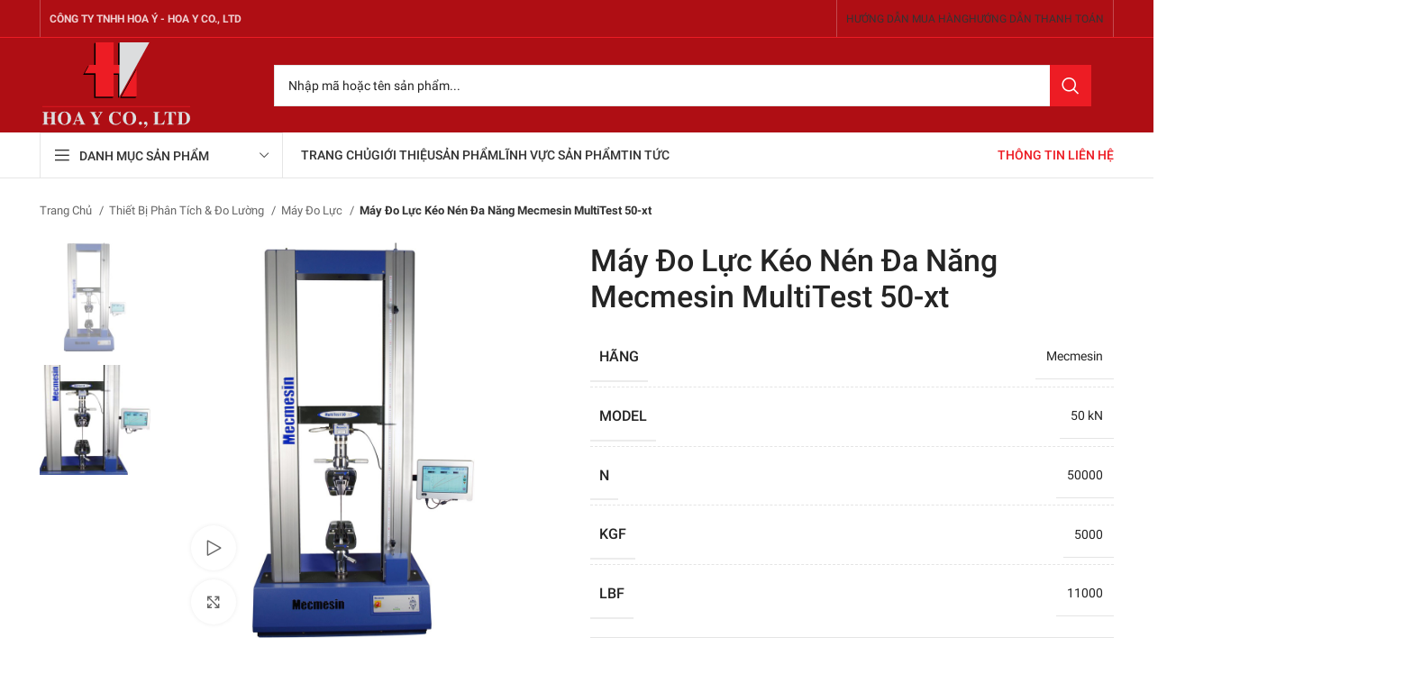

--- FILE ---
content_type: text/html; charset=UTF-8
request_url: https://hoay.com.vn/may-do-luc-keo-nen-da-nang-mecmesin-multitest-50-xt/
body_size: 50894
content:
<!DOCTYPE html><html lang="vi" prefix="og: https://ogp.me/ns#"><head><meta charset="UTF-8"><style id="litespeed-ccss">.elementor{hyphens:manual}.elementor *,.elementor :after,.elementor :before{box-sizing:border-box}.elementor a{box-shadow:none;text-decoration:none}.elementor img{height:auto;max-width:100%;border:none;border-radius:0;box-shadow:none}.elementor-widget-wrap .elementor-element.elementor-widget__width-auto{max-width:100%}:root{--page-title-display:block}h1.entry-title{display:var(--page-title-display)}.elementor-section{position:relative}.elementor-section .elementor-container{display:flex;margin-right:auto;margin-left:auto;position:relative}@media (max-width:1024px){.elementor-section .elementor-container{flex-wrap:wrap}}.elementor-section.elementor-section-boxed>.elementor-container{max-width:1140px}.elementor-widget-wrap{position:relative;width:100%;flex-wrap:wrap;align-content:flex-start}.elementor:not(.elementor-bc-flex-widget) .elementor-widget-wrap{display:flex}.elementor-widget-wrap>.elementor-element{width:100%}.elementor-widget{position:relative}.elementor-widget:not(:last-child){margin-bottom:20px}.elementor-widget:not(:last-child).elementor-widget__width-auto{margin-bottom:0}.elementor-column{position:relative;min-height:1px;display:flex}.elementor-column-gap-default>.elementor-column>.elementor-element-populated{padding:10px}@media (min-width:768px){.elementor-column.elementor-col-10{width:10%}.elementor-column.elementor-col-33{width:33.333%}.elementor-column.elementor-col-66{width:66.666%}.elementor-column.elementor-col-100{width:100%}}@media (max-width:767px){.elementor-column{width:100%}}@media (max-width:767px){.elementor .elementor-hidden-phone{display:none}}@media (min-width:768px) and (max-width:1024px){.elementor .elementor-hidden-tablet{display:none}}.elementor-kit-6{--e-global-color-primary:#6ec1e4;--e-global-color-secondary:#54595f;--e-global-color-text:#7a7a7a;--e-global-color-accent:#61ce70;--e-global-typography-primary-font-family:"Roboto";--e-global-typography-primary-font-weight:600;--e-global-typography-secondary-font-family:"Roboto Slab";--e-global-typography-secondary-font-weight:400;--e-global-typography-text-font-family:"Roboto";--e-global-typography-text-font-weight:400;--e-global-typography-accent-font-family:"Roboto";--e-global-typography-accent-font-weight:500}.elementor-section.elementor-section-boxed>.elementor-container{max-width:1140px}.elementor-widget:not(:last-child){margin-bottom:20px}.elementor-element{--widgets-spacing:20px}h1.entry-title{display:var(--page-title-display)}@media (max-width:1024px){.elementor-section.elementor-section-boxed>.elementor-container{max-width:1024px}}@media (max-width:767px){.elementor-section.elementor-section-boxed>.elementor-container{max-width:767px}}.container,.container-fluid{width:100%;padding-right:15px;padding-left:15px;margin-right:auto;margin-left:auto}.row{display:flex;flex-wrap:wrap;margin-right:-15px;margin-left:-15px}.col-12,.col-6,.col-lg-12,.col-lg-2,.col-lg-3,.col-lg-4,.col-lg-6,.col-lg-9,.col-md-12,.col-md-3,.col-md-4,.col-md-6{position:relative;width:100%;min-height:1px;padding-right:15px;padding-left:15px}.col-6{flex:0 0 50%;max-width:50%}.col-12{flex:0 0 100%;max-width:100%}@media (min-width:769px){.col-md-3{flex:0 0 25%;max-width:25%}.col-md-4{flex:0 0 33.333333%;max-width:33.333333%}.col-md-6{flex:0 0 50%;max-width:50%}.col-md-12{flex:0 0 100%;max-width:100%}}@media (min-width:1025px){.col-lg-2{flex:0 0 16.666667%;max-width:16.666667%}.col-lg-3{flex:0 0 25%;max-width:25%}.col-lg-4{flex:0 0 33.333333%;max-width:33.333333%}.col-lg-6{flex:0 0 50%;max-width:50%}.col-lg-9{flex:0 0 75%;max-width:75%}.col-lg-12{flex:0 0 100%;max-width:100%}.order-lg-first{order:-1}.order-lg-last{order:13}}.align-items-start{align-items:flex-start!important}:root{--wd-text-line-height:1.6;--wd-brd-radius:.001px;--wd-form-height:42px;--wd-form-color:inherit;--wd-form-placeholder-color:inherit;--wd-form-bg:transparent;--wd-form-brd-color:rgba(0,0,0,.1);--wd-form-brd-color-focus:rgba(0,0,0,.15);--wd-form-chevron:url([data-uri]);--btn-height:42px;--btn-transform:uppercase;--btn-font-weight:600;--btn-font-family:inherit;--btn-font-style:unset;--wd-main-bgcolor:#fff;--wd-scroll-w:.001px;--wd-admin-bar-h:.001px;--wd-tags-mb:20px;--wd-block-spacing:20px;--wd-header-banner-mt:.001px;--wd-sticky-nav-w:.001px;--color-white:#fff;--color-gray-100:#f7f7f7;--color-gray-200:#f1f1f1;--color-gray-300:#bbb;--color-gray-400:#a5a5a5;--color-gray-500:#777;--color-gray-600:#666;--color-gray-700:#555;--color-gray-800:#333;--color-gray-900:#242424;--bgcolor-white-rgb:255,255,255;--bgcolor-white:#fff;--bgcolor-gray-100:#f7f7f7;--bgcolor-gray-200:#f7f7f7;--bgcolor-gray-300:#f1f1f1;--bgcolor-gray-400:rgba(187,187,187,.4);--brdcolor-gray-200:rgba(0,0,0,.075);--brdcolor-gray-300:rgba(0,0,0,.105);--brdcolor-gray-400:rgba(0,0,0,.12);--brdcolor-gray-500:rgba(0,0,0,.2)}html,body,div,span,h1,h3,h4,h5,p,a,em,img,strong,i,ul,li,form,table,tbody,tr,th,td,figure,header,nav,section{margin:0;padding:0;border:0;vertical-align:baseline;font:inherit;font-size:100%}*,*:before,*:after{-webkit-box-sizing:border-box;-moz-box-sizing:border-box;box-sizing:border-box}html{line-height:1;-webkit-text-size-adjust:100%;font-family:sans-serif;overflow-x:hidden}ul{list-style:none;margin-bottom:var(--list-mb);padding-left:var(--li-pl);--list-mb:20px;--li-mb:10px;--li-pl:17px}th,td{vertical-align:middle;text-align:left}a img{border:none}figure,header,nav,section{display:block}a,button,input{touch-action:manipulation}button,input{margin:0;color:inherit;font:inherit}button{overflow:visible}button{-webkit-appearance:button}button::-moz-focus-inner,input::-moz-focus-inner{padding:0;border:0;padding:0;border:0}body{margin:0;background-color:#fff;color:var(--wd-text-color);text-rendering:optimizeLegibility;font-weight:var(--wd-text-font-weight);font-style:var(--wd-text-font-style);font-size:var(--wd-text-font-size);font-family:var(--wd-text-font);-webkit-font-smoothing:antialiased;-moz-osx-font-smoothing:grayscale;line-height:var(--wd-text-line-height);--wd-header-h:calc(var(--wd-top-bar-h) + var(--wd-header-general-h) + var(--wd-header-bottom-h));--wd-header-sticky-h:calc(var(--wd-top-bar-sticky-h) + var(--wd-header-general-sticky-h) + var(--wd-header-bottom-sticky-h) + var(--wd-header-clone-h))}@supports (overflow:clip){body{overflow:clip}}p{margin-bottom:var(--wd-tags-mb)}a{color:var(--wd-link-color);text-decoration:none}em{font-style:italic}.elementor-default i:not([class]){font-style:italic}strong{font-weight:600}img{max-width:100%;height:auto;border:0;vertical-align:middle}h1{font-size:28px}h3{font-size:22px}h4{font-size:18px}h5{font-size:16px}.wd-entities-title a{color:inherit}.element-title{display:flex!important;align-items:center;text-transform:uppercase;font-size:22px}h1,h3,h4,h5,.title{display:block;margin-bottom:var(--wd-tags-mb);color:var(--wd-title-color);text-transform:var(--wd-title-transform);font-weight:var(--wd-title-font-weight);font-style:var(--wd-title-font-style);font-family:var(--wd-title-font);line-height:1.4}.wd-entities-title{display:block;color:var(--wd-entities-title-color);word-wrap:break-word;font-weight:var(--wd-entities-title-font-weight);font-style:var(--wd-entities-title-font-style);font-family:var(--wd-entities-title-font);text-transform:var(--wd-entities-title-transform);line-height:1.4}li{margin-bottom:var(--li-mb)}li:last-child{margin-bottom:0}li>ul{margin-top:var(--li-mb);margin-bottom:0}ul{list-style:disc}.wd-sub-menu,.wd-sub-menu ul,.wd-nav{list-style:none;--li-pl:0}.wd-sub-menu,.wd-sub-menu ul,.wd-nav{--list-mb:0;--li-mb:0}.text-center{--content-align:center;--text-align:center;text-align:center}.text-right{--text-align:right;text-align:right;--content-align:flex-end}.text-left{--text-align:left;text-align:left;--content-align:flex-start}[class*=color-scheme-light]{--color-white:#000;--color-gray-100:rgba(255,255,255,.1);--color-gray-200:rgba(255,255,255,.2);--color-gray-300:rgba(255,255,255,.5);--color-gray-400:rgba(255,255,255,.6);--color-gray-500:rgba(255,255,255,.7);--color-gray-600:rgba(255,255,255,.8);--color-gray-700:rgba(255,255,255,.9);--color-gray-800:#fff;--color-gray-900:#fff;--bgcolor-white-rgb:0,0,0;--bgcolor-white:#0f0f0f;--bgcolor-gray-100:#0a0a0a;--bgcolor-gray-200:#121212;--bgcolor-gray-300:#141414;--bgcolor-gray-400:#171717;--brdcolor-gray-200:rgba(255,255,255,.1);--brdcolor-gray-300:rgba(255,255,255,.15);--brdcolor-gray-400:rgba(255,255,255,.25);--brdcolor-gray-500:rgba(255,255,255,.3);--wd-text-color:rgba(255,255,255,.8);--wd-title-color:#fff;--wd-widget-title-color:var(--wd-title-color);--wd-entities-title-color:#fff;--wd-entities-title-color-hover:rgba(255,255,255,.8);--wd-link-color:rgba(255,255,255,.9);--wd-link-color-hover:#fff;--wd-form-brd-color:rgba(255,255,255,.2);--wd-form-brd-color-focus:rgba(255,255,255,.3);--wd-form-placeholder-color:rgba(255,255,255,.6);--wd-form-chevron:url([data-uri]);--wd-main-bgcolor:#1a1a1a;color:var(--wd-text-color)}.color-scheme-dark{--color-white:#fff;--color-gray-100:#f7f7f7;--color-gray-200:#f1f1f1;--color-gray-300:#bbb;--color-gray-400:#a5a5a5;--color-gray-500:#777;--color-gray-600:#666;--color-gray-700:#555;--color-gray-800:#333;--color-gray-900:#242424;--bgcolor-white-rgb:255,255,255;--bgcolor-white:#fff;--bgcolor-gray-100:#f7f7f7;--bgcolor-gray-200:#f7f7f7;--bgcolor-gray-300:#f1f1f1;--bgcolor-gray-400:rgba(187,187,187,.4);--brdcolor-gray-200:rgba(0,0,0,.075);--brdcolor-gray-300:rgba(0,0,0,.105);--brdcolor-gray-400:rgba(0,0,0,.12);--brdcolor-gray-500:rgba(0,0,0,.2);--wd-text-color:#777;--wd-title-color:#242424;--wd-entities-title-color:#333;--wd-entities-title-color-hover:rgba(51,51,51,.65);--wd-link-color:#333;--wd-link-color-hover:#242424;--wd-form-brd-color:rgba(0,0,0,.1);--wd-form-brd-color-focus:rgba(0,0,0,.15);--wd-form-placeholder-color:#777;color:var(--wd-text-color)}.color-primary{color:var(--wd-primary-color)}.wd-fill{position:absolute;top:0;right:0;bottom:0;left:0}.set-mb-l{--margin-bottom:20px}.set-mb-l>*{margin-bottom:var(--margin-bottom)}.set-cont-mb-s{--wd-tags-mb:10px}.reset-last-child>*:last-child{margin-bottom:0}@keyframes wd-fadeIn{from{opacity:0}to{opacity:1}}table{margin-bottom:35px;width:100%;border-spacing:0;border-collapse:collapse;line-height:1.4}table th{padding:15px 10px;border-bottom:2px solid var(--brdcolor-gray-200);color:var(--wd-title-color);text-transform:uppercase;font-weight:var(--wd-title-font-weight);font-style:var(--wd-title-font-style);font-size:16px;font-family:var(--wd-title-font)}table td{padding:15px 12px;border-bottom:1px solid var(--brdcolor-gray-300)}input[type=text]{-webkit-appearance:none;-moz-appearance:none;appearance:none}input[type=text]{padding:0 15px;max-width:100%;width:100%;height:var(--wd-form-height);border:var(--wd-form-brd-width) solid var(--wd-form-brd-color);border-radius:var(--wd-form-brd-radius);background-color:var(--wd-form-bg);box-shadow:none;color:var(--wd-form-color);vertical-align:middle;font-size:14px}::-webkit-input-placeholder{color:var(--wd-form-placeholder-color)}::-moz-placeholder{color:var(--wd-form-placeholder-color)}:-moz-placeholder{color:var(--wd-form-placeholder-color)}input:-webkit-autofill{border-color:var(--wd-form-brd-color);-webkit-box-shadow:0 0 0 1000px var(--wd-form-bg) inset;-webkit-text-fill-color:var(--wd-form-color)}[class*=wd-spacing-]{margin-right:calc((var(--wd-sp)/2)*-1);margin-left:calc((var(--wd-sp)/2)*-1);--wd-sp:.001px}[class*=wd-spacing-]>[class*=col]{margin-bottom:var(--wd-sp);padding-right:calc(var(--wd-sp)/2);padding-left:calc(var(--wd-sp)/2)}.elementor-default [class*=wd-spacing-]{margin-bottom:calc(var(--wd-sp)*-1)}.wd-spacing-2{--wd-sp:2px}.wd-scroll-content{overflow:hidden;overflow-y:auto;-webkit-overflow-scrolling:touch;max-height:50vh;scrollbar-width:thin}.wd-dropdown{position:absolute;top:100%;left:0;z-index:380;margin-top:15px;margin-right:0;margin-left:calc(var(--nav-gap,.001px)/2*-1);background-color:var(--bgcolor-white);background-position:bottom right;background-clip:border-box;background-repeat:no-repeat;box-shadow:0 0 3px rgba(0,0,0,.15);text-align:left;border-radius:var(--wd-brd-radius);visibility:hidden;opacity:0;transform:translateY(15px) translateZ(0)}.wd-dropdown:after{content:"";position:absolute;right:0;bottom:100%;left:0;height:15px}.wd-dropdown-menu{min-height:min(var(--wd-dropdown-height),var(--wd-content-h,var(--wd-dropdown-height)));width:var(--wd-dropdown-width);background-image:var(--wd-dropdown-bg-img)}.wd-dropdown-menu.wd-design-default{padding:12px 20px;--wd-dropdown-width:220px}.wd-dropdown-menu.wd-design-default>.container{padding:0;width:auto}.wd-dropdown-menu.wd-design-full-width{--wd-dropdown-width:100vw}.wd-dropdown-menu.wd-design-sized:not(.wd-scroll){padding:30px 35px 0}.wd-dropdown-menu.wd-design-full-width:not(.wd-scroll){padding-top:30px;padding-left:calc(var(--wd-scroll-w) + var(--wd-sticky-nav-w))}.wd-dropdown-menu.wd-design-sized:not(.wd-scroll)>.container{padding:0;width:auto}.wd-side-hidden{position:fixed;top:var(--wd-admin-bar-h);bottom:0;z-index:500;overflow:hidden;overflow-y:auto;-webkit-overflow-scrolling:touch;width:340px;background-color:var(--bgcolor-white)}.wd-side-hidden.wd-left{right:auto;left:0;transform:translate3d(-100%,0,0)}.wd-sub-menu{--sub-menu-color:#848484;--sub-menu-color-hover:var(--wd-primary-color)}.wd-sub-menu li{position:relative}.wd-sub-menu li>a{position:relative;display:flex;align-items:center;padding-top:8px;padding-bottom:8px;color:var(--sub-menu-color);font-size:14px;line-height:1.3}.wd-nav{--nav-gap:20px;display:inline-flex;flex-wrap:wrap;justify-content:var(--text-align);text-align:left;gap:1px var(--nav-gap)}.wd-nav>li{position:relative}.wd-nav>li>a{position:relative;display:flex;align-items:center;flex-direction:row;text-transform:uppercase;font-weight:600;font-size:13px;line-height:1.2}.wd-nav li.color-primary{--nav-color:var(--wd-primary-color);--nav-color-hover:var(--wd-primary-color);--nav-color-active:var(--wd-primary-color)}.wd-nav[class*=wd-style-]{--nav-color:#333;--nav-color-hover:rgba(51,51,51,.7);--nav-color-active:rgba(51,51,51,.7);--nav-chevron-color:rgba(82,82,82,.45)}.wd-nav[class*=wd-style-]>li>a{color:var(--nav-color)}.wd-nav.wd-style-default{--nav-color-hover:var(--wd-primary-color);--nav-color-active:var(--wd-primary-color)}.wd-nav.wd-style-separated>li{align-items:center}.wd-nav.wd-style-bordered>li{align-items:stretch}.wd-nav[class*=wd-style-underline] .nav-link-text{position:relative;display:inline-block;padding-top:1px;padding-bottom:1px;line-height:1.2}.wd-nav[class*=wd-style-underline] .nav-link-text:after{content:'';position:absolute;top:100%;left:0;width:0;height:2px;background-color:var(--wd-primary-color)}.wd-close-side{position:fixed;z-index:400;visibility:hidden;background-color:rgba(0,0,0,.7);opacity:0}.website-wrapper{position:relative;background-color:var(--wd-main-bgcolor)}.main-page-wrapper{margin-top:-40px;padding-top:40px;min-height:50vh;background-color:var(--wd-main-bgcolor)}.site-content{margin-bottom:40px}.btn.btn-color-default{background-color:#f3f3f3;color:#3e3e3e}.btn-style-link.btn-color-default{border-color:var(--brdcolor-gray-300);color:var(--color-gray-800)}.btn.btn-style-link{min-height:unset;padding:0;border-width:2px;border-style:solid;border-top:none;border-right:none;border-left:none;background-color:transparent!important}.btn-icon-pos-right{flex-direction:row}.searchform[class*=wd-style-with-bg] .searchsubmit{color:#fff;background-color:var(--wd-primary-color)}.searchform.wd-style-with-bg .searchsubmit{border-top-right-radius:var(--wd-form-brd-radius);border-bottom-right-radius:var(--wd-form-brd-radius)}.wd-image{border-radius:var(--wd-brd-radius)}.wd-image img{border-radius:var(--wd-brd-radius)}.wd-image .wd-lazy-load{width:auto}@media (min-width:1025px){.wd-scroll{--scrollbar-track-bg:rgba(0,0,0,.05);--scrollbar-thumb-bg:rgba(0,0,0,.12)}.wd-scroll ::-webkit-scrollbar{width:5px}.wd-scroll ::-webkit-scrollbar-track{background-color:var(--scrollbar-track-bg)}.wd-scroll ::-webkit-scrollbar-thumb{background-color:var(--scrollbar-thumb-bg)}}@media (max-width:1024px){@supports not (overflow:clip){body{overflow:hidden}}.wd-side-hidden{width:300px;z-index:99999}.wd-close-side{top:-150px}}.wd-lazy-load{width:100%;transform:translateZ(0)}.wd-owl .wd-lazy-load{transform:none}.wd-lazy-fade{opacity:0}.brands-widget .brand-item img.wd-lazy-load{object-fit:contain}.elementor-column-gap-no{--wd-el-column-gap:.001px}.elementor-column-gap-default{--wd-el-column-gap:20px}.elementor-section.wd-negative-gap>.elementor-container{margin-left:calc(var(--wd-el-column-gap)/2*-1);margin-right:calc(var(--wd-el-column-gap)/2*-1)}.elementor-section-boxed.wd-negative-gap .elementor-container{max-width:none}.wd-product-brands{display:flex;justify-content:var(--content-align);align-items:center;flex-wrap:wrap;gap:10px}.wd-product-brands img{max-width:90px;width:100%}.wd-product-brands a{display:inline-block}.product_title{font-size:34px;line-height:1.2;--page-title-display:block}@media (max-width:1024px){.product_title{font-size:24px}}@media (max-width:768.98px){.wd-product-brands img{max-width:70px}.product_title{font-size:20px}}.product-grid-item .price,.price{display:none!important}:root{--wd-top-bar-h:41px;--wd-top-bar-sm-h:.001px;--wd-top-bar-sticky-h:.001px;--wd-header-general-h:105px;--wd-header-general-sm-h:60px;--wd-header-general-sticky-h:.001px;--wd-header-bottom-h:50px;--wd-header-bottom-sm-h:60px;--wd-header-bottom-sticky-h:.001px;--wd-header-clone-h:60px}.whb-header-bottom .wd-dropdown{margin-top:5px}.whb-header-bottom .wd-dropdown:after{height:15px}.whb-header .whb-header-bottom .wd-header-cats{margin-top:0;margin-bottom:-1px;height:calc(100% + 1px)}@media (min-width:1025px){.whb-top-bar-inner{height:41px;max-height:41px}.whb-general-header-inner{height:105px;max-height:105px}.whb-header-bottom-inner{height:50px;max-height:50px}}@media (max-width:1024px){.whb-general-header-inner{height:60px;max-height:60px}.whb-header-bottom-inner{height:60px;max-height:60px}}.whb-top-bar{background-color:rgba(175,14,20,1);border-color:rgba(237,28,36,1);border-bottom-width:1px;border-bottom-style:solid}.whb-general-header{background-color:rgba(175,14,20,1);border-bottom-width:0;border-bottom-style:solid}.whb-wjlcubfdmlq3d7jvmt23 .menu-opener{background-color:rgba(255,255,255,1)}.whb-wjlcubfdmlq3d7jvmt23 .menu-opener{border-color:rgba(129,129,129,.2);border-bottom-width:1px;border-bottom-style:solid;border-top-width:1px;border-top-style:solid;border-left-width:1px;border-left-style:solid;border-right-width:1px;border-right-style:solid}.whb-header-bottom{border-color:rgba(129,129,129,.2);border-bottom-width:1px;border-bottom-style:solid}:root{--wd-text-font:"Roboto",Arial,Helvetica,sans-serif;--wd-text-font-weight:400;--wd-text-color:#242424;--wd-text-font-size:14px}:root{--wd-title-font:"Roboto",Arial,Helvetica,sans-serif;--wd-title-font-weight:500;--wd-title-color:#242424}:root{--wd-entities-title-font:"Roboto",Arial,Helvetica,sans-serif;--wd-entities-title-font-weight:500;--wd-entities-title-color:#242424;--wd-entities-title-color-hover:#ed1c24}:root{--wd-alternative-font:Arial,Helvetica,sans-serif}:root{--wd-widget-title-font:"Roboto",Arial,Helvetica,sans-serif;--wd-widget-title-font-weight:500;--wd-widget-title-transform:uppercase;--wd-widget-title-color:#242424;--wd-widget-title-font-size:14px}:root{--wd-header-el-font:"Roboto",Arial,Helvetica,sans-serif;--wd-header-el-font-weight:500;--wd-header-el-transform:uppercase;--wd-header-el-font-size:14px}:root{--wd-primary-color:#ed1c24}:root{--wd-alternative-color:#ef343b}:root{--wd-link-color:#333;--wd-link-color-hover:#ed1c24}:root{--btn-default-bgcolor:#f7f7f7}:root{--btn-default-bgcolor-hover:#efefef}:root{--btn-accented-bgcolor:#ed1c24}:root{--btn-accented-bgcolor-hover:#c61017}:root{--notices-success-bg:#47be7d}:root{--notices-success-color:#fff}:root{--notices-warning-bg:#f1bc00}:root{--notices-warning-color:#fff}:root{--wd-form-brd-radius:0px;--wd-form-brd-width:1px;--btn-default-color:#333;--btn-default-color-hover:#333;--btn-accented-color:#fff;--btn-accented-color-hover:#fff;--btn-default-brd-radius:0px;--btn-default-box-shadow:none;--btn-default-box-shadow-hover:none;--btn-default-box-shadow-active:none;--btn-default-bottom:0px;--btn-accented-brd-radius:0px;--btn-accented-box-shadow:none;--btn-accented-box-shadow-hover:none;--btn-accented-box-shadow-active:none;--btn-accented-bottom:0px;--wd-brd-radius:0px}.container{max-width:1222px}:root{--wd-container-w:1222px}.whb-header{margin-bottom:40px}.whb-flex-row{display:flex;flex-direction:row;flex-wrap:nowrap;justify-content:space-between}.whb-column{display:flex;align-items:center;flex-direction:row;max-height:inherit}.whb-col-left,.whb-mobile-left{justify-content:flex-start;margin-left:-10px}.whb-col-right,.whb-mobile-right{justify-content:flex-end;margin-right:-10px}.whb-col-mobile{flex:1 1 auto;justify-content:center;margin-right:-10px;margin-left:-10px}.whb-flex-flex-middle .whb-col-center{flex:1 1 0%}.whb-general-header .whb-mobile-left,.whb-general-header .whb-mobile-right{flex:1 1 0%}.whb-main-header{position:relative;top:0;right:0;left:0;z-index:390;backface-visibility:hidden;-webkit-backface-visibility:hidden}.whb-color-dark:not(.whb-with-bg){background-color:#fff}.wd-header-nav,.site-logo{padding-right:10px;padding-left:10px}.wd-header-nav.wd-full-height,.wd-header-nav.wd-full-height .wd-nav,.wd-header-nav.wd-full-height .wd-nav>li,.wd-header-nav.wd-full-height .wd-nav>li>a,.wd-header-divider.wd-full-height,.wd-header-divider.wd-full-height:before{height:100%}.wd-header-nav{flex:1 1 auto}.wd-nav-main:not(.wd-offsets-calculated)>li:not(.menu-simple-dropdown){overflow:hidden}.wd-nav-main:not(.wd-offsets-calculated) .wd-dropdown:not(.wd-design-default){opacity:0}.wd-nav-main>li>a,.wd-nav-secondary>li>a{height:40px;font-weight:var(--wd-header-el-font-weight);font-style:var(--wd-header-el-font-style);font-size:var(--wd-header-el-font-size);font-family:var(--wd-header-el-font);text-transform:var(--wd-header-el-transform)}.whb-top-bar .wd-nav-secondary>li>a{font-weight:400;font-size:12px}.site-logo{max-height:inherit}.wd-logo{max-height:inherit}.wd-logo img{padding-top:5px;padding-bottom:5px;max-height:inherit;transform:translateZ(0);backface-visibility:hidden;-webkit-backface-visibility:hidden;perspective:800px}.wd-logo img[src$=".svg"]{height:100%}.wd-switch-logo .wd-sticky-logo{display:none;animation:wd-fadeIn .5s ease}.wd-header-divider:before{content:"";display:block;height:18px;border-right:1px solid}.whb-color-light .wd-header-divider:before{border-color:rgba(255,255,255,.25)}.whb-col-right .wd-header-divider:last-child{padding-right:10px}.whb-col-left .wd-header-divider:first-child{padding-left:10px}.wd-header-mobile-nav .wd-tools-icon:before{content:"\f15a";font-family:"woodmart-font"}.wd-nav-mobile{display:flex;display:none;margin-right:0;margin-left:0;animation:wd-fadeIn 1s ease}.wd-nav-mobile>li{flex:1 1 100%;max-width:100%;width:100%}.wd-nav-mobile>li>a{color:var(--color-gray-800)}.wd-nav-mobile li{display:flex;flex-wrap:wrap}.wd-nav-mobile li a{flex:1 1 0%;padding:5px 20px;min-height:50px;border-bottom:1px solid var(--brdcolor-gray-300)}.wd-nav-mobile li.menu-item-has-children>a:after{content:none}.wd-nav-mobile li.menu-item-has-children:not(.menu-item-has-block)>a{margin-right:-50px;padding-right:55px}.wd-nav-mobile ul{display:none;flex:1 1 100%;order:3}.wd-nav-mobile.wd-active{display:block}.wd-nav-mob-tab{--nav-gap:.001px;display:flex;margin:0;border-bottom:1px solid var(--brdcolor-gray-300);background-color:rgba(0,0,0,.04)}.wd-nav-mob-tab>li{flex:1 0 50%;max-width:50%}.wd-nav-mob-tab>li>a{padding:0;height:100%;font-weight:900}.wd-nav-mob-tab>li.wd-active>a{background-color:rgba(0,0,0,.05)}.wd-nav-mob-tab[class*=wd-style-underline]{--nav-color:#909090;--nav-color-hover:#333;--nav-color-active:#333}.wd-nav-mob-tab[class*=wd-style-underline] .nav-link-text{position:static;flex:1 1 auto;padding:18px 15px;text-align:center}.wd-nav-mob-tab[class*=wd-style-underline] .nav-link-text:after{top:auto;bottom:-1px}.wd-nav-mob-tab[class*=wd-style-underline]:after{top:auto;bottom:-1px}.wd-nav-mob-tab:not(.wd-swap) li:first-child .nav-link-text:after{right:0;left:auto}@media (min-width:1025px){.whb-hidden-lg{display:none}}@media (max-width:1024px){.whb-visible-lg,.whb-hidden-mobile{display:none}}.wd-tools-element{position:relative;--wd-count-size:15px;--wd-header-el-color:#333;--wd-header-el-color-hover:rgba(51,51,51,.6)}.wd-tools-element>a{display:flex;align-items:center;justify-content:center;height:40px;color:var(--wd-header-el-color);line-height:1;padding-right:10px;padding-left:10px}.wd-tools-element .wd-tools-icon{position:relative;display:flex;align-items:center;justify-content:center;font-size:0}.wd-tools-element .wd-tools-icon:before{font-size:20px}.wd-tools-element .wd-tools-text{margin-inline-start:8px;text-transform:var(--wd-header-el-transform);white-space:nowrap;font-weight:var(--wd-header-el-font-weight);font-style:var(--wd-header-el-font-style);font-size:var(--wd-header-el-font-size);font-family:var(--wd-header-el-font)}.whb-color-light .wd-tools-element{--wd-header-el-color:#fff;--wd-header-el-color-hover:rgba(255,255,255,.8)}.wd-header-text,.whb-column>.wd-social-icons{padding-right:10px;padding-left:10px}.wd-header-text{flex:1 1 auto}.whb-top-bar .wd-header-text{font-size:12px;line-height:1.2}.whb-color-light .wd-header-text{--color-white:#000;--color-gray-100:rgba(255,255,255,.1);--color-gray-200:rgba(255,255,255,.2);--color-gray-300:rgba(255,255,255,.5);--color-gray-400:rgba(255,255,255,.6);--color-gray-500:rgba(255,255,255,.7);--color-gray-600:rgba(255,255,255,.8);--color-gray-700:rgba(255,255,255,.9);--color-gray-800:#fff;--color-gray-900:#fff;--bgcolor-white-rgb:0,0,0;--bgcolor-white:#0f0f0f;--bgcolor-gray-100:#0a0a0a;--bgcolor-gray-200:#121212;--bgcolor-gray-300:#141414;--bgcolor-gray-400:#171717;--brdcolor-gray-200:rgba(255,255,255,.1);--brdcolor-gray-300:rgba(255,255,255,.15);--brdcolor-gray-400:rgba(255,255,255,.25);--brdcolor-gray-500:rgba(255,255,255,.3);--wd-text-color:rgba(255,255,255,.8);--wd-title-color:#fff;--wd-widget-title-color:var(--wd-title-color);--wd-entities-title-color:#fff;--wd-entities-title-color-hover:rgba(255,255,255,.8);--wd-link-color:rgba(255,255,255,.9);--wd-link-color-hover:#fff;--wd-form-brd-color:rgba(255,255,255,.2);--wd-form-brd-color-focus:rgba(255,255,255,.3);--wd-form-placeholder-color:rgba(255,255,255,.6);--wd-form-chevron:url([data-uri]);--wd-main-bgcolor:#1a1a1a;color:var(--wd-text-color)}.wd-social-icons{font-size:0}.wd-social-icons .wd-social-icon{display:inline-block;margin:4px;vertical-align:middle;text-align:center;font-size:0}.wd-social-icons .wd-icon{display:inline-block;vertical-align:middle;font-family:"woodmart-font"}.social-facebook{--social-color:#365493}.social-facebook .wd-icon:before{content:"\f180"}.social-twitter{--social-color:#3cf}.social-twitter .wd-icon:before{content:"\f154"}.social-youtube{--social-color:#cb2027}.social-youtube .wd-icon:before{content:"\f162"}.social-linkedin{--social-color:#0274b3}.social-linkedin .wd-icon:before{content:"\f158"}.social-dribbble{--social-color:#ec5e95}.social-dribbble .wd-icon:before{content:"\f166"}.icons-design-default .wd-social-icon{margin:0!important;padding:6px;width:auto!important;height:auto!important;color:rgba(0,0,0,.6)!important}.icons-design-default .wd-social-icon .wd-icon{line-height:1!important}.icons-design-default.color-scheme-light .wd-social-icon{color:#fff!important}.social-form-circle .wd-social-icon{border-radius:50%}[class*=wd-header-search-form]{padding-right:10px;padding-left:10px;flex:1 1 auto}[class*=wd-header-search-form] input[type=text]{min-width:290px}.wd-header-search-form-mobile .searchform{--wd-form-height:42px}.wd-header-search-form-mobile .searchform input[type=text]{min-width:100%}[class*=wd-header-search-form] .wd-style-with-bg{--wd-form-bg:#fff}.wd-dropdown-results{margin-top:0!important;overflow:hidden;right:calc((var(--wd-form-brd-radius)/1.5));left:calc((var(--wd-form-brd-radius)/1.5))}.wd-dropdown-results:after{width:auto!important;height:auto!important}.search-results-wrapper{position:relative}.searchform{position:relative;--wd-search-btn-w:var(--wd-form-height);--wd-form-height:46px}.searchform input[type=text]{padding-right:var(--wd-search-btn-w)}.searchform .searchsubmit{position:absolute;top:0;right:0;bottom:0;padding:0;width:var(--wd-search-btn-w);min-height:unset;border:none;background-color:transparent;box-shadow:none;color:var(--wd-form-color);font-weight:400;font-size:0}.searchform .searchsubmit:after{font-size:calc(var(--wd-form-height)/2.3);content:"\f130";font-family:"woodmart-font"}.searchform .searchsubmit:before{position:absolute;top:50%;left:50%;margin-top:calc((var(--wd-form-height)/2.5)/-2);margin-left:calc((var(--wd-form-height)/2.5)/-2);opacity:0;content:"";display:inline-block;width:calc(var(--wd-form-height)/2.5);height:calc(var(--wd-form-height)/2.5);border:1px solid rgba(0,0,0,0);border-left-color:currentColor;border-radius:50%;vertical-align:middle}.wd-dropdown-cats,.wd-dropdown-cats .wd-dropdown-menu{margin-top:0!important}.wd-dropdown-cats:after,.wd-dropdown-cats .wd-dropdown-menu:after{width:auto!important;height:auto!important}.whb-header-bottom .wd-header-cats,.whb-header-bottom .wd-header-cats.wd-style-1 .menu-opener{height:100%}.wd-header-cats{position:relative;margin-right:10px;margin-left:10px}.wd-header-cats .menu-opener{position:relative;z-index:300;display:flex;align-items:center;max-width:320px;color:#333;line-height:1}.wd-header-cats .menu-opener .menu-open-label{text-transform:var(--wd-header-el-transform);font-weight:var(--wd-header-el-font-weight);font-style:var(--wd-header-el-font-style);font-size:var(--wd-header-el-font-size);font-family:var(--wd-header-el-font)}.wd-header-cats .menu-opener-icon:not(.custom-icon):after{font-size:18px;content:"\f15a";font-family:"woodmart-font"}.wd-header-cats.wd-style-1 .menu-opener{padding:10px 15px;min-width:270px;height:50px;border-top-left-radius:var(--wd-brd-radius);border-top-right-radius:var(--wd-brd-radius)}.wd-header-cats.wd-style-1 .menu-opener:after{font-size:11px;margin-inline-start:auto;content:"\f129";font-family:"woodmart-font"}.wd-header-cats.wd-style-1 .menu-opener-icon{flex:0 0 auto;margin-inline-end:10px}.wd-dropdown-cats{right:0;z-index:299;min-width:270px;box-shadow:none}.wd-dropdown-cats,.wd-dropdown-cats .wd-nav-vertical,.wd-dropdown-cats .wd-nav-vertical>li:first-child>a{border-top-left-radius:0;border-top-right-radius:0}.wd-nav-vertical .wd-dropdown-menu{margin:0;top:0;left:100%;transform:translateX(-15px) translateY(0) translateZ(0)}.wd-nav-vertical .wd-dropdown-menu:after{height:auto}.wd-nav-vertical .wd-dropdown-menu.wd-design-full-width:not(.wd-scroll){padding:30px 35px 0}.wd-nav-vertical{position:relative;display:flex;margin-right:0;margin-left:0;border-radius:var(--wd-brd-radius);gap:0;--nav-chevron-color:rgba(82,82,82,.45)}.wd-nav-vertical>li{flex:1 1 100%;max-width:100%;width:100%}.wd-nav-vertical>li>a{padding:12px 18px;color:var(--color-gray-800);text-transform:unset;font-size:14px;line-height:20px}.wd-nav-vertical>li:first-child>a{border-top-left-radius:var(--wd-brd-radius);border-top-right-radius:var(--wd-brd-radius)}.wd-nav-vertical>li:last-child>a{border-bottom-right-radius:var(--wd-brd-radius);border-bottom-left-radius:var(--wd-brd-radius)}.wd-nav-vertical>li.menu-mega-dropdown{position:static}.wd-nav-vertical>li.menu-item-has-children>a:after{margin-left:auto;color:var(--nav-chevron-color);font-weight:600;font-size:clamp(6px,60%,18px);content:"\f113"}.wd-nav-vertical.wd-design-default{border:1px solid var(--brdcolor-gray-200)}.wd-nav-vertical.wd-design-default>li:not(:last-child){border-bottom:1px solid var(--brdcolor-gray-200)}.elementor-18248 .elementor-element.elementor-element-72044ad>.elementor-container>.elementor-column>.elementor-widget-wrap{align-content:flex-start;align-items:flex-start}.elementor-18248 .elementor-element.elementor-element-72044ad{margin:-20px -15px 10px}.elementor-18248 .elementor-element.elementor-element-6651a54:not(.elementor-motion-effects-element-type-background){background-color:#f9f9f9}.elementor-18248 .elementor-element.elementor-element-6651a54{margin:0 -15px 0 -35px}.elementor-18248 .elementor-element.elementor-element-72044ad>.elementor-container>.elementor-column>.elementor-widget-wrap{align-content:flex-start;align-items:flex-start}.elementor-18248 .elementor-element.elementor-element-72044ad{margin:-20px -15px 10px}.elementor-18248 .elementor-element.elementor-element-6651a54:not(.elementor-motion-effects-element-type-background){background-color:#f9f9f9}.elementor-18248 .elementor-element.elementor-element-6651a54{margin:0 -15px 0 -35px}.brands-widget .brand-item{text-align:center}.brands-widget .brand-item a{display:block;padding:20px}.brands-widget .brand-item img{max-height:60px;width:auto;height:auto}.elementor-18242 .elementor-element.elementor-element-5c58088>.elementor-container>.elementor-column>.elementor-widget-wrap{align-content:flex-start;align-items:flex-start}.elementor-18242 .elementor-element.elementor-element-5c58088{margin:-20px -15px 10px}.elementor-18242 .elementor-element.elementor-element-83e17ea:not(.elementor-motion-effects-element-type-background){background-color:#f9f9f9}.elementor-18242 .elementor-element.elementor-element-83e17ea{margin:0 -15px 0 -35px}.elementor-18242 .elementor-element.elementor-element-5c58088>.elementor-container>.elementor-column>.elementor-widget-wrap{align-content:flex-start;align-items:flex-start}.elementor-18242 .elementor-element.elementor-element-5c58088{margin:-20px -15px 10px}.elementor-18242 .elementor-element.elementor-element-83e17ea:not(.elementor-motion-effects-element-type-background){background-color:#f9f9f9}.elementor-18242 .elementor-element.elementor-element-83e17ea{margin:0 -15px 0 -35px}.elementor-18250 .elementor-element.elementor-element-32d4c91>.elementor-container>.elementor-column>.elementor-widget-wrap{align-content:flex-start;align-items:flex-start}.elementor-18250 .elementor-element.elementor-element-32d4c91{margin:-20px -15px 10px}.elementor-18250 .elementor-element.elementor-element-4601e45:not(.elementor-motion-effects-element-type-background){background-color:#f9f9f9}.elementor-18250 .elementor-element.elementor-element-4601e45{margin:0 -15px 0 -35px}.elementor-18250 .elementor-element.elementor-element-32d4c91>.elementor-container>.elementor-column>.elementor-widget-wrap{align-content:flex-start;align-items:flex-start}.elementor-18250 .elementor-element.elementor-element-32d4c91{margin:-20px -15px 10px}.elementor-18250 .elementor-element.elementor-element-4601e45:not(.elementor-motion-effects-element-type-background){background-color:#f9f9f9}.elementor-18250 .elementor-element.elementor-element-4601e45{margin:0 -15px 0 -35px}.elementor-18254 .elementor-element.elementor-element-dee56c0>.elementor-container>.elementor-column>.elementor-widget-wrap{align-content:flex-start;align-items:flex-start}.elementor-18254 .elementor-element.elementor-element-dee56c0{margin:-20px -15px 10px}.elementor-18254 .elementor-element.elementor-element-33ef13e:not(.elementor-motion-effects-element-type-background){background-color:#f9f9f9}.elementor-18254 .elementor-element.elementor-element-33ef13e{margin:0 -15px 0 -35px}.elementor-18254 .elementor-element.elementor-element-dee56c0>.elementor-container>.elementor-column>.elementor-widget-wrap{align-content:flex-start;align-items:flex-start}.elementor-18254 .elementor-element.elementor-element-dee56c0{margin:-20px -15px 10px}.elementor-18254 .elementor-element.elementor-element-33ef13e:not(.elementor-motion-effects-element-type-background){background-color:#f9f9f9}.elementor-18254 .elementor-element.elementor-element-33ef13e{margin:0 -15px 0 -35px}.elementor-18252 .elementor-element.elementor-element-818cfb4>.elementor-container>.elementor-column>.elementor-widget-wrap{align-content:flex-start;align-items:flex-start}.elementor-18252 .elementor-element.elementor-element-818cfb4{margin:-20px -15px 10px}.elementor-18252 .elementor-element.elementor-element-589dc5c:not(.elementor-motion-effects-element-type-background){background-color:#f9f9f9}.elementor-18252 .elementor-element.elementor-element-589dc5c{margin:0 -15px 0 -35px}.elementor-18252 .elementor-element.elementor-element-818cfb4>.elementor-container>.elementor-column>.elementor-widget-wrap{align-content:flex-start;align-items:flex-start}.elementor-18252 .elementor-element.elementor-element-818cfb4{margin:-20px -15px 10px}.elementor-18252 .elementor-element.elementor-element-589dc5c:not(.elementor-motion-effects-element-type-background){background-color:#f9f9f9}.elementor-18252 .elementor-element.elementor-element-589dc5c{margin:0 -15px 0 -35px}.elementor-8562 .elementor-element.elementor-element-d301398{margin:-10px 0 15px}.elementor-8562 .elementor-element.elementor-element-4f7e059.elementor-column>.elementor-widget-wrap{justify-content:center}.elementor-8562 .elementor-element.elementor-element-d1349af>.elementor-widget-container{margin:0 0 5px;box-shadow:0px 0px 9px 0px rgba(0,0,0,.12)}.elementor-8562 .elementor-element.elementor-element-d1349af{width:auto;max-width:auto}.elementor-8562 .elementor-element.elementor-element-2a2ff7c .wd-text-block{font-size:10px}.elementor-8562 .elementor-element.elementor-element-7d4800f.elementor-column>.elementor-widget-wrap{justify-content:center}.elementor-8562 .elementor-element.elementor-element-7cfe6ec>.elementor-widget-container{margin:0 0 5px;box-shadow:0px 0px 9px 0px rgba(0,0,0,.12)}.elementor-8562 .elementor-element.elementor-element-7cfe6ec{width:auto;max-width:auto}.elementor-8562 .elementor-element.elementor-element-c254803 .wd-text-block{font-size:10px}.elementor-8562 .elementor-element.elementor-element-653805a.elementor-column>.elementor-widget-wrap{justify-content:center}.elementor-8562 .elementor-element.elementor-element-d5e156e>.elementor-widget-container{margin:0 0 5px;box-shadow:0px 0px 9px 0px rgba(0,0,0,.12)}.elementor-8562 .elementor-element.elementor-element-d5e156e{width:auto;max-width:auto}.elementor-8562 .elementor-element.elementor-element-f08d840 .wd-text-block{font-size:10px}.elementor-8562 .elementor-element.elementor-element-bd5965d.elementor-column>.elementor-widget-wrap{justify-content:center}.elementor-8562 .elementor-element.elementor-element-b00f154>.elementor-widget-container{margin:0 0 5px;box-shadow:0px 0px 9px 0px rgba(0,0,0,.12)}.elementor-8562 .elementor-element.elementor-element-b00f154{width:auto;max-width:auto}.elementor-8562 .elementor-element.elementor-element-784a623 .wd-text-block{font-size:10px}.elementor-8562 .elementor-element.elementor-element-8204767.elementor-column>.elementor-widget-wrap{justify-content:center}.elementor-8562 .elementor-element.elementor-element-a1c0f5f>.elementor-widget-container{margin:0 0 5px;box-shadow:0px 0px 9px 0px rgba(0,0,0,.12)}.elementor-8562 .elementor-element.elementor-element-a1c0f5f{width:auto;max-width:auto}.elementor-8562 .elementor-element.elementor-element-c31da18 .wd-text-block{font-size:10px}.elementor-8562 .elementor-element.elementor-element-bf695b0.elementor-column>.elementor-widget-wrap{justify-content:center}.elementor-8562 .elementor-element.elementor-element-dc06455>.elementor-widget-container{margin:0 0 5px;box-shadow:0px 0px 9px 0px rgba(0,0,0,.12)}.elementor-8562 .elementor-element.elementor-element-dc06455{width:auto;max-width:auto}.elementor-8562 .elementor-element.elementor-element-22e60d2 .wd-text-block{font-size:10px}.elementor-8562 .elementor-element.elementor-element-1d87c57.elementor-column>.elementor-widget-wrap{justify-content:center}.elementor-8562 .elementor-element.elementor-element-b584921>.elementor-widget-container{margin:0 0 5px;box-shadow:0px 0px 9px 0px rgba(0,0,0,.12)}.elementor-8562 .elementor-element.elementor-element-b584921{width:auto;max-width:auto}.elementor-8562 .elementor-element.elementor-element-c751c49 .wd-text-block{font-size:10px}.elementor-8562 .elementor-element.elementor-element-4509954.elementor-column>.elementor-widget-wrap{justify-content:center}.elementor-8562 .elementor-element.elementor-element-6be9ba7>.elementor-widget-container{margin:0 0 5px;box-shadow:0px 0px 9px 0px rgba(0,0,0,.12)}.elementor-8562 .elementor-element.elementor-element-6be9ba7{width:auto;max-width:auto}.elementor-8562 .elementor-element.elementor-element-9e8cdcb .wd-text-block{font-size:10px}.elementor-8562 .elementor-element.elementor-element-798359e.elementor-column>.elementor-widget-wrap{justify-content:center}.elementor-8562 .elementor-element.elementor-element-78c037d>.elementor-widget-container{margin:0 0 5px;box-shadow:0px 0px 9px 0px rgba(0,0,0,.12)}.elementor-8562 .elementor-element.elementor-element-78c037d{width:auto;max-width:auto}.elementor-8562 .elementor-element.elementor-element-f9f1f65 .wd-text-block{font-size:10px}.elementor-8562 .elementor-element.elementor-element-7746f47.elementor-column>.elementor-widget-wrap{justify-content:center}.elementor-8562 .elementor-element.elementor-element-40b7602>.elementor-widget-container{margin:0 0 5px;box-shadow:0px 0px 9px 0px rgba(0,0,0,.12)}.elementor-8562 .elementor-element.elementor-element-40b7602{width:auto;max-width:auto}.elementor-8562 .elementor-element.elementor-element-2bc3c53 .wd-text-block{font-size:10px}.elementor-8562 .elementor-element.elementor-element-c084743{margin:-10px 0 15px}.elementor-8562 .elementor-element.elementor-element-0e96c74.elementor-column>.elementor-widget-wrap{justify-content:center}.elementor-8562 .elementor-element.elementor-element-382d7b0>.elementor-widget-container{margin:0 0 5px;box-shadow:0px 0px 9px 0px rgba(0,0,0,.12)}.elementor-8562 .elementor-element.elementor-element-382d7b0{width:auto;max-width:auto}.elementor-8562 .elementor-element.elementor-element-c516242 .wd-text-block{font-size:10px}.elementor-8562 .elementor-element.elementor-element-eddb8e8.elementor-column>.elementor-widget-wrap{justify-content:center}.elementor-8562 .elementor-element.elementor-element-227890b>.elementor-widget-container{margin:0 0 5px;box-shadow:0px 0px 9px 0px rgba(0,0,0,.12)}.elementor-8562 .elementor-element.elementor-element-227890b{width:auto;max-width:auto}.elementor-8562 .elementor-element.elementor-element-f7f9684 .wd-text-block{font-size:10px}.elementor-8562 .elementor-element.elementor-element-fe9187e.elementor-column>.elementor-widget-wrap{justify-content:center}.elementor-8562 .elementor-element.elementor-element-08923db>.elementor-widget-container{margin:0 0 5px;box-shadow:0px 0px 9px 0px rgba(0,0,0,.12)}.elementor-8562 .elementor-element.elementor-element-08923db{width:auto;max-width:auto}.elementor-8562 .elementor-element.elementor-element-8ba05fa .wd-text-block{font-size:10px}.elementor-8562 .elementor-element.elementor-element-704dab3.elementor-column>.elementor-widget-wrap{justify-content:center}.elementor-8562 .elementor-element.elementor-element-2db1fd7>.elementor-widget-container{margin:0 0 5px;box-shadow:0px 0px 9px 0px rgba(0,0,0,.12)}.elementor-8562 .elementor-element.elementor-element-2db1fd7{width:auto;max-width:auto}.elementor-8562 .elementor-element.elementor-element-8ffb599 .wd-text-block{font-size:10px}.elementor-8562 .elementor-element.elementor-element-9f2bb58.elementor-column>.elementor-widget-wrap{justify-content:center}.elementor-8562 .elementor-element.elementor-element-f2ba1e3>.elementor-widget-container{margin:0 0 5px;box-shadow:0px 0px 9px 0px rgba(0,0,0,.12)}.elementor-8562 .elementor-element.elementor-element-f2ba1e3{width:auto;max-width:auto}.elementor-8562 .elementor-element.elementor-element-76d2f97 .wd-text-block{font-size:10px}.elementor-8562 .elementor-element.elementor-element-5cc7f1a.elementor-column>.elementor-widget-wrap{justify-content:center}.elementor-8562 .elementor-element.elementor-element-877fd54>.elementor-widget-container{margin:0 0 5px;box-shadow:0px 0px 9px 0px rgba(0,0,0,.12)}.elementor-8562 .elementor-element.elementor-element-877fd54{width:auto;max-width:auto}.elementor-8562 .elementor-element.elementor-element-e3f40b8 .wd-text-block{font-size:10px}.elementor-8562 .elementor-element.elementor-element-ac23018.elementor-column>.elementor-widget-wrap{justify-content:center}.elementor-8562 .elementor-element.elementor-element-650b2d7>.elementor-widget-container{margin:0 0 5px;box-shadow:0px 0px 9px 0px rgba(0,0,0,.12)}.elementor-8562 .elementor-element.elementor-element-650b2d7{width:auto;max-width:auto}.elementor-8562 .elementor-element.elementor-element-5a1e42a .wd-text-block{font-size:10px}.elementor-8562 .elementor-element.elementor-element-7052b3c.elementor-column>.elementor-widget-wrap{justify-content:center}.elementor-8562 .elementor-element.elementor-element-0e3de56>.elementor-widget-container{margin:0 0 5px;box-shadow:0px 0px 9px 0px rgba(0,0,0,.12)}.elementor-8562 .elementor-element.elementor-element-0e3de56{width:auto;max-width:auto}.elementor-8562 .elementor-element.elementor-element-b8f6f75 .wd-text-block{font-size:10px}.elementor-8562 .elementor-element.elementor-element-f4b152c.elementor-column>.elementor-widget-wrap{justify-content:center}.elementor-8562 .elementor-element.elementor-element-544b652>.elementor-widget-container{margin:0 0 5px;box-shadow:0px 0px 9px 0px rgba(0,0,0,.12)}.elementor-8562 .elementor-element.elementor-element-544b652{width:auto;max-width:auto}.elementor-8562 .elementor-element.elementor-element-bc90523 .wd-text-block{font-size:10px}.elementor-8562 .elementor-element.elementor-element-1faa5d9.elementor-column>.elementor-widget-wrap{justify-content:center}.elementor-8562 .elementor-element.elementor-element-5729dfd>.elementor-widget-container{margin:0 0 5px;box-shadow:0px 0px 9px 0px rgba(0,0,0,.12)}.elementor-8562 .elementor-element.elementor-element-5729dfd{width:auto;max-width:auto}.elementor-8562 .elementor-element.elementor-element-b07efc1 .wd-text-block{font-size:10px}.elementor-8562 .elementor-element.elementor-element-0435925{margin:-10px 0 15px}.elementor-8562 .elementor-element.elementor-element-80c7896.elementor-column>.elementor-widget-wrap{justify-content:center}.elementor-8562 .elementor-element.elementor-element-b1df795>.elementor-widget-container{margin:0 0 5px;box-shadow:0px 0px 9px 0px rgba(0,0,0,.12)}.elementor-8562 .elementor-element.elementor-element-b1df795{width:auto;max-width:auto}.elementor-8562 .elementor-element.elementor-element-e3302bf .wd-text-block{font-size:10px}.elementor-8562 .elementor-element.elementor-element-7ae6174.elementor-column>.elementor-widget-wrap{justify-content:center}.elementor-8562 .elementor-element.elementor-element-0bf218d>.elementor-widget-container{margin:0 0 5px;box-shadow:0px 0px 9px 0px rgba(0,0,0,.12)}.elementor-8562 .elementor-element.elementor-element-0bf218d{width:auto;max-width:auto}.elementor-8562 .elementor-element.elementor-element-45e904e .wd-text-block{font-size:10px}.elementor-8562 .elementor-element.elementor-element-c232b36.elementor-column>.elementor-widget-wrap{justify-content:center}.elementor-8562 .elementor-element.elementor-element-8860c08>.elementor-widget-container{margin:0 0 5px;box-shadow:0px 0px 9px 0px rgba(0,0,0,.12)}.elementor-8562 .elementor-element.elementor-element-8860c08{width:auto;max-width:auto}.elementor-8562 .elementor-element.elementor-element-a140247 .wd-text-block{font-size:10px}.elementor-8562 .elementor-element.elementor-element-38367ee.elementor-column>.elementor-widget-wrap{justify-content:center}.elementor-8562 .elementor-element.elementor-element-d4595ec>.elementor-widget-container{margin:0 0 5px;box-shadow:0px 0px 9px 0px rgba(0,0,0,.12)}.elementor-8562 .elementor-element.elementor-element-d4595ec{width:auto;max-width:auto}.elementor-8562 .elementor-element.elementor-element-dad4be5 .wd-text-block{font-size:10px}.elementor-8562 .elementor-element.elementor-element-a6352c5.elementor-column>.elementor-widget-wrap{justify-content:center}.elementor-8562 .elementor-element.elementor-element-5e8c71d>.elementor-widget-container{margin:0 0 5px;box-shadow:0px 0px 9px 0px rgba(0,0,0,.12)}.elementor-8562 .elementor-element.elementor-element-5e8c71d{width:auto;max-width:auto}.elementor-8562 .elementor-element.elementor-element-9adb930 .wd-text-block{font-size:10px}.elementor-8562 .elementor-element.elementor-element-9a9866e.elementor-column>.elementor-widget-wrap{justify-content:center}.elementor-8562 .elementor-element.elementor-element-ce52430>.elementor-widget-container{margin:0 0 5px;box-shadow:0px 0px 9px 0px rgba(0,0,0,.12)}.elementor-8562 .elementor-element.elementor-element-ce52430{width:auto;max-width:auto}.elementor-8562 .elementor-element.elementor-element-4ee8d55 .wd-text-block{font-size:10px}.elementor-8562 .elementor-element.elementor-element-a23a05e.elementor-column>.elementor-widget-wrap{justify-content:center}.elementor-8562 .elementor-element.elementor-element-5e261a6>.elementor-widget-container{margin:0 0 5px;box-shadow:0px 0px 9px 0px rgba(0,0,0,.12)}.elementor-8562 .elementor-element.elementor-element-5e261a6{width:auto;max-width:auto}.elementor-8562 .elementor-element.elementor-element-711ff25 .wd-text-block{font-size:10px}.elementor-8562 .elementor-element.elementor-element-eb2d262.elementor-column>.elementor-widget-wrap{justify-content:center}.elementor-8562 .elementor-element.elementor-element-88c6927>.elementor-widget-container{margin:0 0 5px;box-shadow:0px 0px 9px 0px rgba(0,0,0,.12)}.elementor-8562 .elementor-element.elementor-element-88c6927{width:auto;max-width:auto}.elementor-8562 .elementor-element.elementor-element-edf3f40 .wd-text-block{font-size:10px}.elementor-8562 .elementor-element.elementor-element-5c4a047.elementor-column>.elementor-widget-wrap{justify-content:center}.elementor-8562 .elementor-element.elementor-element-b6809cc>.elementor-widget-container{margin:0 0 5px;box-shadow:0px 0px 9px 0px rgba(0,0,0,.12)}.elementor-8562 .elementor-element.elementor-element-b6809cc{width:auto;max-width:auto}.elementor-8562 .elementor-element.elementor-element-9941126 .wd-text-block{font-size:10px}.elementor-8562 .elementor-element.elementor-element-7390c38.elementor-column>.elementor-widget-wrap{justify-content:center}.elementor-8562 .elementor-element.elementor-element-0d830fe>.elementor-widget-container{margin:0 0 5px;box-shadow:0px 0px 9px 0px rgba(0,0,0,.12)}.elementor-8562 .elementor-element.elementor-element-0d830fe{width:auto;max-width:auto}.elementor-8562 .elementor-element.elementor-element-d320c1b .wd-text-block{font-size:10px}.elementor-8562 .elementor-element.elementor-element-a838920{margin:-10px 0 15px}.elementor-8562 .elementor-element.elementor-element-09a4c70.elementor-column>.elementor-widget-wrap{justify-content:center}.elementor-8562 .elementor-element.elementor-element-097e026>.elementor-widget-container{margin:0 0 5px;box-shadow:0px 0px 9px 0px rgba(0,0,0,.12)}.elementor-8562 .elementor-element.elementor-element-097e026{width:auto;max-width:auto}.elementor-8562 .elementor-element.elementor-element-f284f7b .wd-text-block{font-size:10px}.elementor-8562 .elementor-element.elementor-element-a3f8708.elementor-column>.elementor-widget-wrap{justify-content:center}.elementor-8562 .elementor-element.elementor-element-cb295f2.elementor-column>.elementor-widget-wrap{justify-content:center}.elementor-8562 .elementor-element.elementor-element-0193149.elementor-column>.elementor-widget-wrap{justify-content:center}.elementor-8562 .elementor-element.elementor-element-800444a.elementor-column>.elementor-widget-wrap{justify-content:center}.elementor-8562 .elementor-element.elementor-element-4aca144.elementor-column>.elementor-widget-wrap{justify-content:center}.elementor-8562 .elementor-element.elementor-element-0d41717.elementor-column>.elementor-widget-wrap{justify-content:center}.elementor-8562 .elementor-element.elementor-element-fb13e8a.elementor-column>.elementor-widget-wrap{justify-content:center}.elementor-8562 .elementor-element.elementor-element-58c1a95.elementor-column>.elementor-widget-wrap{justify-content:center}.elementor-8562 .elementor-element.elementor-element-f1470bf.elementor-column>.elementor-widget-wrap{justify-content:center}.elementor-8562 .elementor-element.elementor-element-d301398{margin:-10px 0 15px}.elementor-8562 .elementor-element.elementor-element-4f7e059.elementor-column>.elementor-widget-wrap{justify-content:center}.elementor-8562 .elementor-element.elementor-element-d1349af>.elementor-widget-container{margin:0 0 5px;box-shadow:0px 0px 9px 0px rgba(0,0,0,.12)}.elementor-8562 .elementor-element.elementor-element-d1349af{width:auto;max-width:auto}.elementor-8562 .elementor-element.elementor-element-2a2ff7c .wd-text-block{font-size:10px}.elementor-8562 .elementor-element.elementor-element-7d4800f.elementor-column>.elementor-widget-wrap{justify-content:center}.elementor-8562 .elementor-element.elementor-element-7cfe6ec>.elementor-widget-container{margin:0 0 5px;box-shadow:0px 0px 9px 0px rgba(0,0,0,.12)}.elementor-8562 .elementor-element.elementor-element-7cfe6ec{width:auto;max-width:auto}.elementor-8562 .elementor-element.elementor-element-c254803 .wd-text-block{font-size:10px}.elementor-8562 .elementor-element.elementor-element-653805a.elementor-column>.elementor-widget-wrap{justify-content:center}.elementor-8562 .elementor-element.elementor-element-d5e156e>.elementor-widget-container{margin:0 0 5px;box-shadow:0px 0px 9px 0px rgba(0,0,0,.12)}.elementor-8562 .elementor-element.elementor-element-d5e156e{width:auto;max-width:auto}.elementor-8562 .elementor-element.elementor-element-f08d840 .wd-text-block{font-size:10px}.elementor-8562 .elementor-element.elementor-element-bd5965d.elementor-column>.elementor-widget-wrap{justify-content:center}.elementor-8562 .elementor-element.elementor-element-b00f154>.elementor-widget-container{margin:0 0 5px;box-shadow:0px 0px 9px 0px rgba(0,0,0,.12)}.elementor-8562 .elementor-element.elementor-element-b00f154{width:auto;max-width:auto}.elementor-8562 .elementor-element.elementor-element-784a623 .wd-text-block{font-size:10px}.elementor-8562 .elementor-element.elementor-element-8204767.elementor-column>.elementor-widget-wrap{justify-content:center}.elementor-8562 .elementor-element.elementor-element-a1c0f5f>.elementor-widget-container{margin:0 0 5px;box-shadow:0px 0px 9px 0px rgba(0,0,0,.12)}.elementor-8562 .elementor-element.elementor-element-a1c0f5f{width:auto;max-width:auto}.elementor-8562 .elementor-element.elementor-element-c31da18 .wd-text-block{font-size:10px}.elementor-8562 .elementor-element.elementor-element-bf695b0.elementor-column>.elementor-widget-wrap{justify-content:center}.elementor-8562 .elementor-element.elementor-element-dc06455>.elementor-widget-container{margin:0 0 5px;box-shadow:0px 0px 9px 0px rgba(0,0,0,.12)}.elementor-8562 .elementor-element.elementor-element-dc06455{width:auto;max-width:auto}.elementor-8562 .elementor-element.elementor-element-22e60d2 .wd-text-block{font-size:10px}.elementor-8562 .elementor-element.elementor-element-1d87c57.elementor-column>.elementor-widget-wrap{justify-content:center}.elementor-8562 .elementor-element.elementor-element-b584921>.elementor-widget-container{margin:0 0 5px;box-shadow:0px 0px 9px 0px rgba(0,0,0,.12)}.elementor-8562 .elementor-element.elementor-element-b584921{width:auto;max-width:auto}.elementor-8562 .elementor-element.elementor-element-c751c49 .wd-text-block{font-size:10px}.elementor-8562 .elementor-element.elementor-element-4509954.elementor-column>.elementor-widget-wrap{justify-content:center}.elementor-8562 .elementor-element.elementor-element-6be9ba7>.elementor-widget-container{margin:0 0 5px;box-shadow:0px 0px 9px 0px rgba(0,0,0,.12)}.elementor-8562 .elementor-element.elementor-element-6be9ba7{width:auto;max-width:auto}.elementor-8562 .elementor-element.elementor-element-9e8cdcb .wd-text-block{font-size:10px}.elementor-8562 .elementor-element.elementor-element-798359e.elementor-column>.elementor-widget-wrap{justify-content:center}.elementor-8562 .elementor-element.elementor-element-78c037d>.elementor-widget-container{margin:0 0 5px;box-shadow:0px 0px 9px 0px rgba(0,0,0,.12)}.elementor-8562 .elementor-element.elementor-element-78c037d{width:auto;max-width:auto}.elementor-8562 .elementor-element.elementor-element-f9f1f65 .wd-text-block{font-size:10px}.elementor-8562 .elementor-element.elementor-element-7746f47.elementor-column>.elementor-widget-wrap{justify-content:center}.elementor-8562 .elementor-element.elementor-element-40b7602>.elementor-widget-container{margin:0 0 5px;box-shadow:0px 0px 9px 0px rgba(0,0,0,.12)}.elementor-8562 .elementor-element.elementor-element-40b7602{width:auto;max-width:auto}.elementor-8562 .elementor-element.elementor-element-2bc3c53 .wd-text-block{font-size:10px}.elementor-8562 .elementor-element.elementor-element-c084743{margin:-10px 0 15px}.elementor-8562 .elementor-element.elementor-element-0e96c74.elementor-column>.elementor-widget-wrap{justify-content:center}.elementor-8562 .elementor-element.elementor-element-382d7b0>.elementor-widget-container{margin:0 0 5px;box-shadow:0px 0px 9px 0px rgba(0,0,0,.12)}.elementor-8562 .elementor-element.elementor-element-382d7b0{width:auto;max-width:auto}.elementor-8562 .elementor-element.elementor-element-c516242 .wd-text-block{font-size:10px}.elementor-8562 .elementor-element.elementor-element-eddb8e8.elementor-column>.elementor-widget-wrap{justify-content:center}.elementor-8562 .elementor-element.elementor-element-227890b>.elementor-widget-container{margin:0 0 5px;box-shadow:0px 0px 9px 0px rgba(0,0,0,.12)}.elementor-8562 .elementor-element.elementor-element-227890b{width:auto;max-width:auto}.elementor-8562 .elementor-element.elementor-element-f7f9684 .wd-text-block{font-size:10px}.elementor-8562 .elementor-element.elementor-element-fe9187e.elementor-column>.elementor-widget-wrap{justify-content:center}.elementor-8562 .elementor-element.elementor-element-08923db>.elementor-widget-container{margin:0 0 5px;box-shadow:0px 0px 9px 0px rgba(0,0,0,.12)}.elementor-8562 .elementor-element.elementor-element-08923db{width:auto;max-width:auto}.elementor-8562 .elementor-element.elementor-element-8ba05fa .wd-text-block{font-size:10px}.elementor-8562 .elementor-element.elementor-element-704dab3.elementor-column>.elementor-widget-wrap{justify-content:center}.elementor-8562 .elementor-element.elementor-element-2db1fd7>.elementor-widget-container{margin:0 0 5px;box-shadow:0px 0px 9px 0px rgba(0,0,0,.12)}.elementor-8562 .elementor-element.elementor-element-2db1fd7{width:auto;max-width:auto}.elementor-8562 .elementor-element.elementor-element-8ffb599 .wd-text-block{font-size:10px}.elementor-8562 .elementor-element.elementor-element-9f2bb58.elementor-column>.elementor-widget-wrap{justify-content:center}.elementor-8562 .elementor-element.elementor-element-f2ba1e3>.elementor-widget-container{margin:0 0 5px;box-shadow:0px 0px 9px 0px rgba(0,0,0,.12)}.elementor-8562 .elementor-element.elementor-element-f2ba1e3{width:auto;max-width:auto}.elementor-8562 .elementor-element.elementor-element-76d2f97 .wd-text-block{font-size:10px}.elementor-8562 .elementor-element.elementor-element-5cc7f1a.elementor-column>.elementor-widget-wrap{justify-content:center}.elementor-8562 .elementor-element.elementor-element-877fd54>.elementor-widget-container{margin:0 0 5px;box-shadow:0px 0px 9px 0px rgba(0,0,0,.12)}.elementor-8562 .elementor-element.elementor-element-877fd54{width:auto;max-width:auto}.elementor-8562 .elementor-element.elementor-element-e3f40b8 .wd-text-block{font-size:10px}.elementor-8562 .elementor-element.elementor-element-ac23018.elementor-column>.elementor-widget-wrap{justify-content:center}.elementor-8562 .elementor-element.elementor-element-650b2d7>.elementor-widget-container{margin:0 0 5px;box-shadow:0px 0px 9px 0px rgba(0,0,0,.12)}.elementor-8562 .elementor-element.elementor-element-650b2d7{width:auto;max-width:auto}.elementor-8562 .elementor-element.elementor-element-5a1e42a .wd-text-block{font-size:10px}.elementor-8562 .elementor-element.elementor-element-7052b3c.elementor-column>.elementor-widget-wrap{justify-content:center}.elementor-8562 .elementor-element.elementor-element-0e3de56>.elementor-widget-container{margin:0 0 5px;box-shadow:0px 0px 9px 0px rgba(0,0,0,.12)}.elementor-8562 .elementor-element.elementor-element-0e3de56{width:auto;max-width:auto}.elementor-8562 .elementor-element.elementor-element-b8f6f75 .wd-text-block{font-size:10px}.elementor-8562 .elementor-element.elementor-element-f4b152c.elementor-column>.elementor-widget-wrap{justify-content:center}.elementor-8562 .elementor-element.elementor-element-544b652>.elementor-widget-container{margin:0 0 5px;box-shadow:0px 0px 9px 0px rgba(0,0,0,.12)}.elementor-8562 .elementor-element.elementor-element-544b652{width:auto;max-width:auto}.elementor-8562 .elementor-element.elementor-element-bc90523 .wd-text-block{font-size:10px}.elementor-8562 .elementor-element.elementor-element-1faa5d9.elementor-column>.elementor-widget-wrap{justify-content:center}.elementor-8562 .elementor-element.elementor-element-5729dfd>.elementor-widget-container{margin:0 0 5px;box-shadow:0px 0px 9px 0px rgba(0,0,0,.12)}.elementor-8562 .elementor-element.elementor-element-5729dfd{width:auto;max-width:auto}.elementor-8562 .elementor-element.elementor-element-b07efc1 .wd-text-block{font-size:10px}.elementor-8562 .elementor-element.elementor-element-0435925{margin:-10px 0 15px}.elementor-8562 .elementor-element.elementor-element-80c7896.elementor-column>.elementor-widget-wrap{justify-content:center}.elementor-8562 .elementor-element.elementor-element-b1df795>.elementor-widget-container{margin:0 0 5px;box-shadow:0px 0px 9px 0px rgba(0,0,0,.12)}.elementor-8562 .elementor-element.elementor-element-b1df795{width:auto;max-width:auto}.elementor-8562 .elementor-element.elementor-element-e3302bf .wd-text-block{font-size:10px}.elementor-8562 .elementor-element.elementor-element-7ae6174.elementor-column>.elementor-widget-wrap{justify-content:center}.elementor-8562 .elementor-element.elementor-element-0bf218d>.elementor-widget-container{margin:0 0 5px;box-shadow:0px 0px 9px 0px rgba(0,0,0,.12)}.elementor-8562 .elementor-element.elementor-element-0bf218d{width:auto;max-width:auto}.elementor-8562 .elementor-element.elementor-element-45e904e .wd-text-block{font-size:10px}.elementor-8562 .elementor-element.elementor-element-c232b36.elementor-column>.elementor-widget-wrap{justify-content:center}.elementor-8562 .elementor-element.elementor-element-8860c08>.elementor-widget-container{margin:0 0 5px;box-shadow:0px 0px 9px 0px rgba(0,0,0,.12)}.elementor-8562 .elementor-element.elementor-element-8860c08{width:auto;max-width:auto}.elementor-8562 .elementor-element.elementor-element-a140247 .wd-text-block{font-size:10px}.elementor-8562 .elementor-element.elementor-element-38367ee.elementor-column>.elementor-widget-wrap{justify-content:center}.elementor-8562 .elementor-element.elementor-element-d4595ec>.elementor-widget-container{margin:0 0 5px;box-shadow:0px 0px 9px 0px rgba(0,0,0,.12)}.elementor-8562 .elementor-element.elementor-element-d4595ec{width:auto;max-width:auto}.elementor-8562 .elementor-element.elementor-element-dad4be5 .wd-text-block{font-size:10px}.elementor-8562 .elementor-element.elementor-element-a6352c5.elementor-column>.elementor-widget-wrap{justify-content:center}.elementor-8562 .elementor-element.elementor-element-5e8c71d>.elementor-widget-container{margin:0 0 5px;box-shadow:0px 0px 9px 0px rgba(0,0,0,.12)}.elementor-8562 .elementor-element.elementor-element-5e8c71d{width:auto;max-width:auto}.elementor-8562 .elementor-element.elementor-element-9adb930 .wd-text-block{font-size:10px}.elementor-8562 .elementor-element.elementor-element-9a9866e.elementor-column>.elementor-widget-wrap{justify-content:center}.elementor-8562 .elementor-element.elementor-element-ce52430>.elementor-widget-container{margin:0 0 5px;box-shadow:0px 0px 9px 0px rgba(0,0,0,.12)}.elementor-8562 .elementor-element.elementor-element-ce52430{width:auto;max-width:auto}.elementor-8562 .elementor-element.elementor-element-4ee8d55 .wd-text-block{font-size:10px}.elementor-8562 .elementor-element.elementor-element-a23a05e.elementor-column>.elementor-widget-wrap{justify-content:center}.elementor-8562 .elementor-element.elementor-element-5e261a6>.elementor-widget-container{margin:0 0 5px;box-shadow:0px 0px 9px 0px rgba(0,0,0,.12)}.elementor-8562 .elementor-element.elementor-element-5e261a6{width:auto;max-width:auto}.elementor-8562 .elementor-element.elementor-element-711ff25 .wd-text-block{font-size:10px}.elementor-8562 .elementor-element.elementor-element-eb2d262.elementor-column>.elementor-widget-wrap{justify-content:center}.elementor-8562 .elementor-element.elementor-element-88c6927>.elementor-widget-container{margin:0 0 5px;box-shadow:0px 0px 9px 0px rgba(0,0,0,.12)}.elementor-8562 .elementor-element.elementor-element-88c6927{width:auto;max-width:auto}.elementor-8562 .elementor-element.elementor-element-edf3f40 .wd-text-block{font-size:10px}.elementor-8562 .elementor-element.elementor-element-5c4a047.elementor-column>.elementor-widget-wrap{justify-content:center}.elementor-8562 .elementor-element.elementor-element-b6809cc>.elementor-widget-container{margin:0 0 5px;box-shadow:0px 0px 9px 0px rgba(0,0,0,.12)}.elementor-8562 .elementor-element.elementor-element-b6809cc{width:auto;max-width:auto}.elementor-8562 .elementor-element.elementor-element-9941126 .wd-text-block{font-size:10px}.elementor-8562 .elementor-element.elementor-element-7390c38.elementor-column>.elementor-widget-wrap{justify-content:center}.elementor-8562 .elementor-element.elementor-element-0d830fe>.elementor-widget-container{margin:0 0 5px;box-shadow:0px 0px 9px 0px rgba(0,0,0,.12)}.elementor-8562 .elementor-element.elementor-element-0d830fe{width:auto;max-width:auto}.elementor-8562 .elementor-element.elementor-element-d320c1b .wd-text-block{font-size:10px}.elementor-8562 .elementor-element.elementor-element-a838920{margin:-10px 0 15px}.elementor-8562 .elementor-element.elementor-element-09a4c70.elementor-column>.elementor-widget-wrap{justify-content:center}.elementor-8562 .elementor-element.elementor-element-097e026>.elementor-widget-container{margin:0 0 5px;box-shadow:0px 0px 9px 0px rgba(0,0,0,.12)}.elementor-8562 .elementor-element.elementor-element-097e026{width:auto;max-width:auto}.elementor-8562 .elementor-element.elementor-element-f284f7b .wd-text-block{font-size:10px}.elementor-8562 .elementor-element.elementor-element-a3f8708.elementor-column>.elementor-widget-wrap{justify-content:center}.elementor-8562 .elementor-element.elementor-element-cb295f2.elementor-column>.elementor-widget-wrap{justify-content:center}.elementor-8562 .elementor-element.elementor-element-0193149.elementor-column>.elementor-widget-wrap{justify-content:center}.elementor-8562 .elementor-element.elementor-element-800444a.elementor-column>.elementor-widget-wrap{justify-content:center}.elementor-8562 .elementor-element.elementor-element-4aca144.elementor-column>.elementor-widget-wrap{justify-content:center}.elementor-8562 .elementor-element.elementor-element-0d41717.elementor-column>.elementor-widget-wrap{justify-content:center}.elementor-8562 .elementor-element.elementor-element-fb13e8a.elementor-column>.elementor-widget-wrap{justify-content:center}.elementor-8562 .elementor-element.elementor-element-58c1a95.elementor-column>.elementor-widget-wrap{justify-content:center}.elementor-8562 .elementor-element.elementor-element-f1470bf.elementor-column>.elementor-widget-wrap{justify-content:center}.wd-text-block:not(.inline-element){max-width:var(--content-width);--content-width:var(--wd-max-width)}.wd-text-block:not(.inline-element).text-left{margin-right:auto}.single-product .site-content.wd-builder-off{padding-right:0;padding-left:0}.wd-builder-off .single-product-page{--wd-single-spacing:40px}.wd-builder-off .single-product-page>div:not(:last-child){margin-bottom:var(--wd-single-spacing)}.product-images-inner{position:relative;z-index:1}.breadcrumbs-location-below_header .single-breadcrumbs-wrapper{margin-top:-15px;margin-bottom:25px}.single-breadcrumbs-wrapper .container:after{content:none}.single-breadcrumbs-wrapper .wd-breadcrumbs{flex:1 1 auto;text-align:start;font-size:95%}@media (max-width:1024px){.breadcrumbs-location-below_header .single-breadcrumbs-wrapper{margin-top:-20px;margin-bottom:20px}.single-breadcrumbs-wrapper .woocommerce-breadcrumb .breadcrumb-link-last{margin-right:0;color:var(--color-gray-800);font-weight:600}.single-breadcrumbs-wrapper .woocommerce-breadcrumb .breadcrumb-link-last:after{content:none}.single-breadcrumbs-wrapper .woocommerce-breadcrumb .breadcrumb-last{display:none}.single-product .site-content{margin-bottom:25px}.wd-builder-off .single-product-page{--wd-single-spacing:25px}}@media (max-width:768.98px){.product-image-summary-inner>div{margin-bottom:25px}.product-image-summary-inner>div:last-child{margin-bottom:0}.single-product-page .summary-inner{margin-bottom:-20px}.product-image-summary-wrap>div{margin-bottom:25px}.product-image-summary-wrap>div:last-child{margin-bottom:0}}.product-image-summary .shop_attributes{--wd-attr-v-gap:10px;--wd-attr-brd-style:dashed;margin-bottom:var(--margin-bottom)}.summary-inner>.price{font-size:155%;line-height:1.2}@media (min-width:1025px){.product-design-default .entry-summary:not(.col-lg-4) .wd-product-brands{flex-direction:column;float:right;margin-left:10px}.product-design-default .entry-summary:not(.col-lg-4) .wd-product-brands a{display:flex;align-items:center;justify-content:center;padding:10px;min-height:70px;background-color:var(--bgcolor-white);box-shadow:0 0 2px rgba(0,0,0,.12);border-radius:calc(var(--wd-brd-radius)/1.5)}}@media (max-width:1024px){.summary-inner>.price{font-size:130%}}.tabs-layout-tabs>.wd-accordion-item>.wd-accordion-title{display:none}.wd-nav-wrapper+div .woocommerce-Tabs-panel:not([style]){display:block}.woocommerce-product-gallery img{width:100%;border-radius:var(--wd-brd-radius)}.woocommerce-product-gallery:not(.thumbs-position-centered){opacity:1!important}.woocommerce-product-gallery .wd-owl{overflow:hidden;border-radius:var(--wd-brd-radius)}.woocommerce-product-gallery .wd-owl .product-image-wrap{padding-right:2px;padding-left:2px}.woocommerce-product-gallery .woocommerce-product-gallery__image{position:relative;overflow:hidden;border-radius:var(--wd-brd-radius)}.woocommerce-product-gallery:not(.wd-has-thumb) .thumbnails{display:none}.product-additional-galleries{position:absolute;bottom:0;left:0;z-index:2;display:flex;align-items:flex-start;flex-direction:column;padding:30px 30px 15px}@media (min-width:1025px){.thumbs-position-left .thumbnails:not(.slick-initialized){display:block}.thumbs-position-left:not(.wd-has-thumb)>.col-lg-3{display:none}.thumbs-position-left:not(.wd-has-thumb)>.col-lg-9{flex-basis:100%;max-width:100%}.wd-v-thumb-custom{overflow:hidden}.wd-v-thumb-custom:not(.slick-initialized){height:calc(100% - 30px)}}@media (max-width:1024px){.thumbs-position-left .woocommerce-product-gallery__wrapper{margin-bottom:4px}.thumbs-position-left .thumbnails{display:flex}}.wd-owl{position:relative;z-index:1;width:100%}.wd-owl:not(.owl-loaded){display:flex;overflow:hidden}@media (min-width:1025px){.owl-items-lg-1:not(.owl-loaded)>div{flex:0 0 100%;width:100%}}@media (max-width:576px){.owl-items-xs-1:not(.owl-loaded)>div{flex:0 0 100%;width:100%}}@media (min-width:769px) and (max-width:1024px){.owl-items-md-1:not(.owl-loaded)>div{flex:0 0 100%;width:100%}}@media (min-width:577px) and (max-width:768.98px){.owl-items-sm-1:not(.owl-loaded)>div{flex:0 0 100%;width:100%}}.wc-tabs-wrapper .woocommerce-Tabs-panel{display:none}.wd-accordion-title{display:flex;align-items:center;padding-top:var(--wd-accordion-spacing);padding-bottom:var(--wd-accordion-spacing)}.wd-accordion-title-text{flex:1;color:var(--wd-title-color);font-weight:var(--wd-title-font-weight);font-size:var(--wd-accordion-font-size,16px)}.wd-accordion-opener{position:relative;color:var(--color-gray-300);text-align:center;font-size:10px;line-height:1}.wd-accordion-opener.wd-opener-style-arrow:before{content:"\f129";font-family:"woodmart-font"}.wd-accordion-title.wd-active .wd-accordion-opener.wd-opener-style-arrow{transform:rotate(180deg)}.wd-accordion-title.wd-opener-pos-right{flex-direction:row}.wd-accordion-title.wd-opener-pos-right .wd-accordion-opener{margin-left:12px}.elementor-14893 .elementor-element.elementor-element-acb6419>.elementor-container>.elementor-column>.elementor-widget-wrap{align-content:flex-start;align-items:flex-start}.elementor-14893 .elementor-element.elementor-element-e2c28bc>.elementor-widget-container{margin:0 0 15px}.elementor-14893 .elementor-element.elementor-element-e2c28bc{width:auto;max-width:auto}.elementor-14893 .elementor-element.elementor-element-e115415 .wd-text-block{font-size:16px}@media (max-width:1024px) and (min-width:768px){.elementor-14893 .elementor-element.elementor-element-accad0b{width:100%}.elementor-14893 .elementor-element.elementor-element-21bf513{width:100%}}.elementor-14893 .elementor-element.elementor-element-acb6419>.elementor-container>.elementor-column>.elementor-widget-wrap{align-content:flex-start;align-items:flex-start}.elementor-14893 .elementor-element.elementor-element-e2c28bc>.elementor-widget-container{margin:0 0 15px}.elementor-14893 .elementor-element.elementor-element-e2c28bc{width:auto;max-width:auto}.elementor-14893 .elementor-element.elementor-element-e115415 .wd-text-block{font-size:16px}@media (max-width:1024px) and (min-width:768px){.elementor-14893 .elementor-element.elementor-element-accad0b{width:100%}.elementor-14893 .elementor-element.elementor-element-21bf513{width:100%}}.product-grid-item{text-align:var(--text-align);--text-align:center}.product-grid-item .product-wrapper{border-radius:var(--wd-brd-radius)}.product-grid-item .product-image-link{position:relative;display:block}.product-grid-item .price{display:block;margin-bottom:0;line-height:1.3}.wd-spacing-2 .product-grid-item:not([class*=wd-hover-info]){margin-bottom:10px}.product-element-top{position:relative;overflow:hidden;margin-bottom:10px;border-radius:var(--wd-brd-radius);backface-visibility:hidden;-webkit-backface-visibility:hidden}.product-element-top:after{position:absolute;top:50%;left:50%;visibility:hidden;margin-top:-16px;margin-left:-16px;opacity:0;content:"";display:inline-block;width:32px;height:32px;border:1px solid rgba(0,0,0,0);border-left-color:var(--color-gray-900);border-radius:50%;vertical-align:middle}.wd-buttons{z-index:4;display:flex;flex-direction:column;border-radius:calc(var(--wd-brd-radius)/1.2);background:var(--bgcolor-white);box-shadow:1px 1px 1px rgba(0,0,0,.1)}.wd-buttons.wd-pos-r-t{position:absolute;top:10px;right:10px}.wd-buttons[class*=wd-pos-r]{opacity:0;transform:translateX(20px) translateZ(0)}.products-bordered-grid-ins .product-wrapper{border:1px solid var(--brdcolor-gray-300)}@media (max-width:1024px){.product-grid-item .wd-buttons{opacity:1;transform:none}.wd-buttons{border-radius:35px}}.products[class*=wd-stretch-cont] .product-wrapper{height:100%}.products[class*=wd-stretch-cont] .product-element-bottom{display:flex;flex-direction:column;flex:1 1 auto}@media (min-width:1025px){.products.wd-stretch-cont-lg{align-items:stretch!important}}.elementor-726 .elementor-element.elementor-element-7fa0583>.elementor-container>.elementor-column>.elementor-widget-wrap{align-content:flex-start;align-items:flex-start}@media (max-width:1024px) and (min-width:768px){.elementor-726 .elementor-element.elementor-element-78fd86a6{width:100%}}.elementor-726 .elementor-element.elementor-element-7fa0583>.elementor-container>.elementor-column>.elementor-widget-wrap{align-content:flex-start;align-items:flex-start}@media (max-width:1024px) and (min-width:768px){.elementor-726 .elementor-element.elementor-element-78fd86a6{width:100%}}.scrollToTop{position:fixed;right:20px;bottom:20px;z-index:350;display:flex;align-items:center;justify-content:center;width:50px;height:50px;border-radius:50%;background-color:rgba(var(--bgcolor-white-rgb),.9);box-shadow:0 0 5px rgba(0,0,0,.17);color:var(--color-gray-800);font-size:16px;opacity:0;backface-visibility:hidden;-webkit-backface-visibility:hidden;transform:translateX(100%)}.scrollToTop:after{content:"\f115";font-family:"woodmart-font"}@media (max-width:1024px){.scrollToTop{right:12px;bottom:12px;width:40px;height:40px;font-size:14px}}.wd-toolbar{position:fixed;right:0;bottom:0;left:0;z-index:350;display:flex;align-items:center;justify-content:space-between;overflow-x:auto;overflow-y:hidden;-webkit-overflow-scrolling:touch;padding:5px;height:55px;background-color:var(--bgcolor-white);box-shadow:0 0 9px rgba(0,0,0,.12)}.wd-toolbar>div{flex:1 0 20%}.wd-toolbar>div a{height:45px}.wd-toolbar.wd-toolbar-label-show>div a{position:relative;padding-bottom:15px}.wd-toolbar.wd-toolbar-label-show .wd-toolbar-label{display:block}.wd-toolbar-label{position:absolute;right:10px;bottom:3px;left:10px;display:none;overflow:hidden;text-align:center;text-overflow:ellipsis;white-space:nowrap;font-weight:600;font-size:11px;line-height:1;padding:1px 0}.wd-toolbar-shop .wd-tools-icon:before{content:"\f146";font-family:"woodmart-font"}.wd-toolbar-blog .wd-tools-icon:before{content:"\f145";font-family:"woodmart-font"}@media (min-width:1025px){.wd-toolbar{display:none}}@media (max-width:1024px){.sticky-toolbar-on{padding-bottom:55px}.sticky-toolbar-on .scrollToTop{bottom:67px}}</style><script>!function(a){"use strict";var b=function(b,c,d){function e(a){return h.body?a():void setTimeout(function(){e(a)})}function f(){i.addEventListener&&i.removeEventListener("load",f),i.media=d||"all"}var g,h=a.document,i=h.createElement("link");if(c)g=c;else{var j=(h.body||h.getElementsByTagName("head")[0]).childNodes;g=j[j.length-1]}var k=h.styleSheets;i.rel="stylesheet",i.href=b,i.media="only x",e(function(){g.parentNode.insertBefore(i,c?g:g.nextSibling)});var l=function(a){for(var b=i.href,c=k.length;c--;)if(k[c].href===b)return a();setTimeout(function(){l(a)})};return i.addEventListener&&i.addEventListener("load",f),i.onloadcssdefined=l,l(f),i};"undefined"!=typeof exports?exports.loadCSS=b:a.loadCSS=b}("undefined"!=typeof global?global:this);!function(a){if(a.loadCSS){var b=loadCSS.relpreload={};if(b.support=function(){try{return a.document.createElement("link").relList.supports("preload")}catch(b){return!1}},b.poly=function(){for(var b=a.document.getElementsByTagName("link"),c=0;c<b.length;c++){var d=b[c];"preload"===d.rel&&"style"===d.getAttribute("as")&&(a.loadCSS(d.href,d,d.getAttribute("media")),d.rel=null)}},!b.support()){b.poly();var c=a.setInterval(b.poly,300);a.addEventListener&&a.addEventListener("load",function(){b.poly(),a.clearInterval(c)}),a.attachEvent&&a.attachEvent("onload",function(){a.clearInterval(c)})}}}(this);</script> <link rel="profile" href="https://gmpg.org/xfn/11"><link rel="pingback" href="https://hoay.com.vn/xmlrpc.php">
 <script async data-type="lazy" data-src="https://www.googletagmanager.com/gtag/js?id=G-VR74W8HZ2T"></script> <script>window.dataLayer = window.dataLayer || [];
	  function gtag(){dataLayer.push(arguments);}
	  gtag('js', new Date());

	  gtag('config', 'G-VR74W8HZ2T');</script> <script async data-type="lazy" data-src="https://www.googletagmanager.com/gtag/js?id=AW-11201609347"></script> <script>window.dataLayer = window.dataLayer || [];
	  function gtag(){dataLayer.push(arguments);}
	  gtag('js', new Date());

	  gtag('config', 'AW-11201609347');</script> <script>gtag('event', 'page_view', {
		'send_to': 'AW-11201609347',
		'value': 'replace with value',
		'items': [{
		  'id': 'replace with value',
		  'google_business_vertical': 'retail'
		}]
	  });</script> <script>(function () {
	   var e,i=["https://www.fastbase.com/fscript.js","uvpHFybAXz","script"],a=document,s=a.createElement(i[2]);
	   s.async=!0,s.id=i[1],s.src=i[0],(e=a.getElementsByTagName(i[2])[0]).parentNode.insertBefore(s,e)
	 })();</script> <script>window.MSInputMethodContext && document.documentMode && document.write('<script src="https://hoay.com.vn/wp-content/themes/woodmart/js/libs/ie11CustomProperties.min.js"><\/script>');</script> <title>Máy Đo Lực Kéo Nén Đa Năng Mecmesin MultiTest 50-xt - Hoa Ý</title><meta name="description" content="Máy đo lực kéo nén đa năng Mecmesin Multitest 50-xt dễ dàng sử dụng và thao tác trên màn hình cảm ứng, có đầy đủ các chức năng và chương trình như trên phần mềm Emperor điều khiển trên PC, thiết kế nhỏ gọn không tốn diện tích là một sự lựa chọn hoàn hảo như là một thiết bị để bàn."/><meta name="robots" content="follow, index, max-snippet:-1, max-video-preview:-1, max-image-preview:large"/><link rel="canonical" href="https://hoay.com.vn/may-do-luc-keo-nen-da-nang-mecmesin-multitest-50-xt/" /><meta property="og:locale" content="vi_VN" /><meta property="og:type" content="product" /><meta property="og:title" content="Máy Đo Lực Kéo Nén Đa Năng Mecmesin MultiTest 50-xt - Hoa Ý" /><meta property="og:description" content="Máy đo lực kéo nén đa năng Mecmesin Multitest 50-xt dễ dàng sử dụng và thao tác trên màn hình cảm ứng, có đầy đủ các chức năng và chương trình như trên phần mềm Emperor điều khiển trên PC, thiết kế nhỏ gọn không tốn diện tích là một sự lựa chọn hoàn hảo như là một thiết bị để bàn." /><meta property="og:url" content="https://hoay.com.vn/may-do-luc-keo-nen-da-nang-mecmesin-multitest-50-xt/" /><meta property="og:site_name" content="Công Ty TNHH Hoa Ý" /><meta property="og:updated_time" content="2023-03-09T11:47:57+07:00" /><meta property="og:image" content="https://hoay.com.vn/wp-content/uploads/2022/07/mecmesin-multitest-50-xt-1024x1024-01.jpg" /><meta property="og:image:secure_url" content="https://hoay.com.vn/wp-content/uploads/2022/07/mecmesin-multitest-50-xt-1024x1024-01.jpg" /><meta property="og:image:width" content="1024" /><meta property="og:image:height" content="1024" /><meta property="og:image:alt" content="Máy Đo Lực Kéo Nén Đa Năng Mecmesin MultiTest 50-xt" /><meta property="og:image:type" content="image/jpeg" /><meta property="product:brand" content="Mecmesin" /><meta property="product:price:currency" content="VND" /><meta property="product:availability" content="instock" /><meta name="twitter:card" content="summary_large_image" /><meta name="twitter:title" content="Máy Đo Lực Kéo Nén Đa Năng Mecmesin MultiTest 50-xt - Hoa Ý" /><meta name="twitter:description" content="Máy đo lực kéo nén đa năng Mecmesin Multitest 50-xt dễ dàng sử dụng và thao tác trên màn hình cảm ứng, có đầy đủ các chức năng và chương trình như trên phần mềm Emperor điều khiển trên PC, thiết kế nhỏ gọn không tốn diện tích là một sự lựa chọn hoàn hảo như là một thiết bị để bàn." /><meta name="twitter:image" content="https://hoay.com.vn/wp-content/uploads/2022/07/mecmesin-multitest-50-xt-1024x1024-01.jpg" /><meta name="twitter:label1" content="Price" /><meta name="twitter:data1" content="0&#8363;" /><meta name="twitter:label2" content="Availability" /><meta name="twitter:data2" content="In stock" /> <script type="application/ld+json" class="rank-math-schema-pro">{"@context":"https://schema.org","@graph":[{"@type":"Place","@id":"https://hoay.com.vn/#place","geo":{"@type":"GeoCoordinates","latitude":"10.8038251","longitude":"106.6437582"},"hasMap":"https://www.google.com/maps/search/?api=1&amp;query=10.8038251,106.6437582","address":{"@type":"PostalAddress","streetAddress":"406/63 C\u1ed9ng H\u00f2a, Ph\u01b0\u1eddng 13, Qu\u1eadn T\u00e2n B\u00ecnh, TP. H\u1ed3 Ch\u00ed Minh","postalCode":"72511","addressCountry":"Vi\u1ec7t Nam"}},{"@type":["LocalBusiness","Organization"],"@id":"https://hoay.com.vn/#organization","name":"C\u00f4ng Ty TNHH Hoa \u00dd","url":"https://hoay.com.vn","sameAs":["https://www.facebook.com/hoay.com.vn"],"email":"info@hoay.com.vn","address":{"@type":"PostalAddress","streetAddress":"406/63 C\u1ed9ng H\u00f2a, Ph\u01b0\u1eddng 13, Qu\u1eadn T\u00e2n B\u00ecnh, TP. H\u1ed3 Ch\u00ed Minh","postalCode":"72511","addressCountry":"Vi\u1ec7t Nam"},"logo":{"@type":"ImageObject","@id":"https://hoay.com.vn/#logo","url":"https://hoay.com.vn/wp-content/uploads/2023/07/logo-hoa-y-2048x2048-1.jpg","contentUrl":"https://hoay.com.vn/wp-content/uploads/2023/07/logo-hoa-y-2048x2048-1.jpg","caption":"C\u00f4ng Ty TNHH Hoa \u00dd","inLanguage":"vi","width":"2048","height":"2048"},"openingHours":["Monday,Tuesday,Wednesday,Thursday,Friday 08:00-17:00","Saturday 08:00-12:00"],"location":{"@id":"https://hoay.com.vn/#place"},"image":{"@id":"https://hoay.com.vn/#logo"},"telephone":"(028) 28 3812 3931"},{"@type":"WebSite","@id":"https://hoay.com.vn/#website","url":"https://hoay.com.vn","name":"C\u00f4ng Ty TNHH Hoa \u00dd","alternateName":"Nh\u00e0 Cung C\u1ea5p Thi\u1ebft B\u1ecb Ph\u00f2ng Th\u00ed Nghi\u1ec7m","publisher":{"@id":"https://hoay.com.vn/#organization"},"inLanguage":"vi"},{"@type":"ImageObject","@id":"https://hoay.com.vn/wp-content/uploads/2022/07/mecmesin-multitest-50-xt-1024x1024-01.jpg","url":"https://hoay.com.vn/wp-content/uploads/2022/07/mecmesin-multitest-50-xt-1024x1024-01.jpg","width":"1024","height":"1024","caption":"M\u00e1y \u0110o L\u1ef1c K\u00e9o N\u00e9n \u0110a N\u0103ng Mecmesin MultiTest 50-xt","inLanguage":"vi"},{"@type":"ItemPage","@id":"https://hoay.com.vn/may-do-luc-keo-nen-da-nang-mecmesin-multitest-50-xt/#webpage","url":"https://hoay.com.vn/may-do-luc-keo-nen-da-nang-mecmesin-multitest-50-xt/","name":"M\u00e1y \u0110o L\u1ef1c K\u00e9o N\u00e9n \u0110a N\u0103ng Mecmesin MultiTest 50-xt - Hoa \u00dd","datePublished":"2022-07-09T11:41:55+07:00","dateModified":"2023-03-09T11:47:57+07:00","isPartOf":{"@id":"https://hoay.com.vn/#website"},"primaryImageOfPage":{"@id":"https://hoay.com.vn/wp-content/uploads/2022/07/mecmesin-multitest-50-xt-1024x1024-01.jpg"},"inLanguage":"vi"},{"@type":"Product","brand":{"@type":"Brand","name":"Mecmesin"},"name":"M\u00e1y \u0110o L\u1ef1c K\u00e9o N\u00e9n \u0110a N\u0103ng Mecmesin MultiTest 50-xt - Hoa \u00dd","description":"M\u00e1y \u0111o l\u1ef1c k\u00e9o n\u00e9n \u0111a n\u0103ng Mecmesin Multitest 50-xt d\u1ec5 d\u00e0ng s\u1eed d\u1ee5ng v\u00e0 thao t\u00e1c tr\u00ean m\u00e0n h\u00ecnh c\u1ea3m \u1ee9ng, c\u00f3 \u0111\u1ea7y \u0111\u1ee7 c\u00e1c ch\u1ee9c n\u0103ng v\u00e0 ch\u01b0\u01a1ng tr\u00ecnh nh\u01b0 tr\u00ean ph\u1ea7n m\u1ec1m Emperor \u0111i\u1ec1u khi\u1ec3n tr\u00ean PC, thi\u1ebft k\u1ebf nh\u1ecf g\u1ecdn kh\u00f4ng t\u1ed1n di\u1ec7n t\u00edch l\u00e0 m\u1ed9t s\u1ef1 l\u1ef1a ch\u1ecdn ho\u00e0n h\u1ea3o nh\u01b0 l\u00e0 m\u1ed9t thi\u1ebft b\u1ecb \u0111\u1ec3 b\u00e0n.","category":"Thi\u1ebft B\u1ecb Ph\u00e2n T\u00edch &amp; \u0110o L\u01b0\u1eddng &gt; M\u00e1y \u0110o L\u1ef1c","mainEntityOfPage":{"@id":"https://hoay.com.vn/may-do-luc-keo-nen-da-nang-mecmesin-multitest-50-xt/#webpage"},"offers":{"@type":"Offer","price":"0","priceCurrency":"VND","priceValidUntil":"2027-12-31","availability":"https://schema.org/InStock","itemCondition":"NewCondition","url":"https://hoay.com.vn/may-do-luc-keo-nen-da-nang-mecmesin-multitest-50-xt/","seller":{"@type":"Organization","@id":"https://hoay.com.vn/","name":"C\u00f4ng Ty TNHH Hoa \u00dd","url":"https://hoay.com.vn","logo":"https://hoay.com.vn/wp-content/uploads/2023/07/logo-hoa-y-2048x2048-1.jpg"}},"additionalProperty":[{"@type":"PropertyValue","name":"pa_hang","value":"Mecmesin"},{"@type":"PropertyValue","name":"model","value":"50 kN"},{"@type":"PropertyValue","name":"n","value":"50000"},{"@type":"PropertyValue","name":"kgf","value":"5000"},{"@type":"PropertyValue","name":"lbf","value":"11000"}],"@id":"https://hoay.com.vn/may-do-luc-keo-nen-da-nang-mecmesin-multitest-50-xt/#richSnippet","image":{"@id":"https://hoay.com.vn/wp-content/uploads/2022/07/mecmesin-multitest-50-xt-1024x1024-01.jpg"}}]}</script> <link rel="alternate" type="application/rss+xml" title="Dòng thông tin Công Ty TNHH Hoa Ý &raquo;" href="https://hoay.com.vn/feed/" /><link rel="alternate" type="application/rss+xml" title="Dòng phản hồi Công Ty TNHH Hoa Ý &raquo;" href="https://hoay.com.vn/comments/feed/" /><link rel="alternate" type="application/rss+xml" title="Công Ty TNHH Hoa Ý &raquo; Máy Đo Lực Kéo Nén Đa Năng Mecmesin MultiTest 50-xt Dòng phản hồi" href="https://hoay.com.vn/may-do-luc-keo-nen-da-nang-mecmesin-multitest-50-xt/feed/" /><link data-optimized="1" data-asynced="1" as="style" onload="this.onload=null;this.rel='stylesheet'"  rel='preload' id='elementor-frontend-css' href='https://hoay.com.vn/wp-content/litespeed/css/aee28fc429bb0e12f23c121c3df5c5d8.css?ver=5c5d8' type='text/css' media='all' /><noscript><link data-optimized="1" rel='stylesheet' href='https://hoay.com.vn/wp-content/litespeed/css/aee28fc429bb0e12f23c121c3df5c5d8.css?ver=5c5d8' type='text/css' media='all' /></noscript><style id='elementor-frontend-inline-css' type='text/css'>.elementor-kit-6{--e-global-color-primary:#6ec1e4;--e-global-color-secondary:#54595f;--e-global-color-text:#7a7a7a;--e-global-color-accent:#61ce70;--e-global-typography-primary-font-family:"Roboto";--e-global-typography-primary-font-weight:600;--e-global-typography-secondary-font-family:"Roboto Slab";--e-global-typography-secondary-font-weight:400;--e-global-typography-text-font-family:"Roboto";--e-global-typography-text-font-weight:400;--e-global-typography-accent-font-family:"Roboto";--e-global-typography-accent-font-weight:500}.elementor-section.elementor-section-boxed>.elementor-container{max-width:1140px}.e-con{--container-max-width:1140px}.elementor-widget:not(:last-child){margin-bottom:20px}.elementor-element{--widgets-spacing:20px}{}h1.entry-title{display:var(--page-title-display)}.elementor-kit-6 e-page-transition{background-color:#ffbc7d}@media(max-width:1024px){.elementor-section.elementor-section-boxed>.elementor-container{max-width:1024px}.e-con{--container-max-width:1024px}}@media(max-width:767px){.elementor-section.elementor-section-boxed>.elementor-container{max-width:767px}.e-con{--container-max-width:767px}}</style><style id='safe-svg-svg-icon-style-inline-css' type='text/css'>.safe-svg-cover{text-align:center}.safe-svg-cover .safe-svg-inside{display:inline-block;max-width:100%}.safe-svg-cover svg{height:100%;max-height:100%;max-width:100%;width:100%}</style><link data-optimized="1" data-asynced="1" as="style" onload="this.onload=null;this.rel='stylesheet'"  rel='preload' id='wc-blocks-vendors-style-css' href='https://hoay.com.vn/wp-content/litespeed/css/38dc8d7a83d14638a49a1a771f89def5.css?ver=9def5' type='text/css' media='all' /><noscript><link data-optimized="1" rel='stylesheet' href='https://hoay.com.vn/wp-content/litespeed/css/38dc8d7a83d14638a49a1a771f89def5.css?ver=9def5' type='text/css' media='all' /></noscript><link data-optimized="1" data-asynced="1" as="style" onload="this.onload=null;this.rel='stylesheet'"  rel='preload' id='wc-all-blocks-style-css' href='https://hoay.com.vn/wp-content/litespeed/css/8c30a45281b67345a6cd13f4960b75e1.css?ver=b75e1' type='text/css' media='all' /><noscript><link data-optimized="1" rel='stylesheet' href='https://hoay.com.vn/wp-content/litespeed/css/8c30a45281b67345a6cd13f4960b75e1.css?ver=b75e1' type='text/css' media='all' /></noscript><link data-optimized="1" data-asynced="1" as="style" onload="this.onload=null;this.rel='stylesheet'"  rel='preload' id='classic-theme-styles-css' href='https://hoay.com.vn/wp-content/litespeed/css/b3678b4d29cb057bf3778a9f0445c3f4.css?ver=5c3f4' type='text/css' media='all' /><noscript><link data-optimized="1" rel='stylesheet' href='https://hoay.com.vn/wp-content/litespeed/css/b3678b4d29cb057bf3778a9f0445c3f4.css?ver=5c3f4' type='text/css' media='all' /></noscript><style id='woocommerce-inline-inline-css' type='text/css'>.woocommerce form .form-row .required{visibility:visible}</style><link data-optimized="1" data-asynced="1" as="style" onload="this.onload=null;this.rel='stylesheet'"  rel='preload' id='elementor-lazyload-css' href='https://hoay.com.vn/wp-content/litespeed/css/f08b9186a9f80854a5dde0eeadd2f2a1.css?ver=2f2a1' type='text/css' media='all' /><noscript><link data-optimized="1" rel='stylesheet' href='https://hoay.com.vn/wp-content/litespeed/css/f08b9186a9f80854a5dde0eeadd2f2a1.css?ver=2f2a1' type='text/css' media='all' /></noscript><link data-optimized="1" data-asynced="1" as="style" onload="this.onload=null;this.rel='stylesheet'"  rel='preload' id='swiper-css' href='https://hoay.com.vn/wp-content/litespeed/css/3c8020a998042bf6245adeda34a8ddde.css?ver=8ddde' type='text/css' media='all' /><noscript><link data-optimized="1" rel='stylesheet' href='https://hoay.com.vn/wp-content/litespeed/css/3c8020a998042bf6245adeda34a8ddde.css?ver=8ddde' type='text/css' media='all' /></noscript><link data-optimized="1" data-asynced="1" as="style" onload="this.onload=null;this.rel='stylesheet'"  rel='preload' id='elementor-pro-css' href='https://hoay.com.vn/wp-content/litespeed/css/32bf4b4a0c69c99611e49f38210372b5.css?ver=372b5' type='text/css' media='all' /><noscript><link data-optimized="1" rel='stylesheet' href='https://hoay.com.vn/wp-content/litespeed/css/32bf4b4a0c69c99611e49f38210372b5.css?ver=372b5' type='text/css' media='all' /></noscript><link data-optimized="1" data-asynced="1" as="style" onload="this.onload=null;this.rel='stylesheet'"  rel='preload' id='bootstrap-css' href='https://hoay.com.vn/wp-content/litespeed/css/b3542a82645bc94ff33fe5696f680ee6.css?ver=80ee6' type='text/css' media='all' /><noscript><link data-optimized="1" rel='stylesheet' href='https://hoay.com.vn/wp-content/litespeed/css/b3542a82645bc94ff33fe5696f680ee6.css?ver=80ee6' type='text/css' media='all' /></noscript><link data-optimized="1" data-asynced="1" as="style" onload="this.onload=null;this.rel='stylesheet'"  rel='preload' id='woodmart-style-css' href='https://hoay.com.vn/wp-content/litespeed/css/18bb62e76e89139ecfd332b9cc8e192c.css?ver=e192c' type='text/css' media='all' /><noscript><link data-optimized="1" rel='stylesheet' href='https://hoay.com.vn/wp-content/litespeed/css/18bb62e76e89139ecfd332b9cc8e192c.css?ver=e192c' type='text/css' media='all' /></noscript><link data-optimized="1" data-asynced="1" as="style" onload="this.onload=null;this.rel='stylesheet'"  rel='preload' id='wd-widget-wd-recent-posts-css' href='https://hoay.com.vn/wp-content/litespeed/css/08186045cf5b52f6553be59ff8eaafd3.css?ver=aafd3' type='text/css' media='all' /><noscript><link data-optimized="1" rel='stylesheet' href='https://hoay.com.vn/wp-content/litespeed/css/08186045cf5b52f6553be59ff8eaafd3.css?ver=aafd3' type='text/css' media='all' /></noscript><link data-optimized="1" data-asynced="1" as="style" onload="this.onload=null;this.rel='stylesheet'"  rel='preload' id='wd-widget-nav-css' href='https://hoay.com.vn/wp-content/litespeed/css/20578335bd72e2782aa3e0aba7ae230a.css?ver=e230a' type='text/css' media='all' /><noscript><link data-optimized="1" rel='stylesheet' href='https://hoay.com.vn/wp-content/litespeed/css/20578335bd72e2782aa3e0aba7ae230a.css?ver=e230a' type='text/css' media='all' /></noscript><link data-optimized="1" data-asynced="1" as="style" onload="this.onload=null;this.rel='stylesheet'"  rel='preload' id='wd-widget-wd-layered-nav-css' href='https://hoay.com.vn/wp-content/litespeed/css/80f587ce4d6ef317e6bf0f91e98848aa.css?ver=848aa' type='text/css' media='all' /><noscript><link data-optimized="1" rel='stylesheet' href='https://hoay.com.vn/wp-content/litespeed/css/80f587ce4d6ef317e6bf0f91e98848aa.css?ver=848aa' type='text/css' media='all' /></noscript><link data-optimized="1" data-asynced="1" as="style" onload="this.onload=null;this.rel='stylesheet'"  rel='preload' id='wd-woo-mod-swatches-base-css' href='https://hoay.com.vn/wp-content/litespeed/css/c3594ad0ab22aaf99bdfac145d03867a.css?ver=3867a' type='text/css' media='all' /><noscript><link data-optimized="1" rel='stylesheet' href='https://hoay.com.vn/wp-content/litespeed/css/c3594ad0ab22aaf99bdfac145d03867a.css?ver=3867a' type='text/css' media='all' /></noscript><link data-optimized="1" data-asynced="1" as="style" onload="this.onload=null;this.rel='stylesheet'"  rel='preload' id='wd-woo-mod-swatches-filter-css' href='https://hoay.com.vn/wp-content/litespeed/css/76b5ecef04de9489c4761259eecd13f4.css?ver=d13f4' type='text/css' media='all' /><noscript><link data-optimized="1" rel='stylesheet' href='https://hoay.com.vn/wp-content/litespeed/css/76b5ecef04de9489c4761259eecd13f4.css?ver=d13f4' type='text/css' media='all' /></noscript><link data-optimized="1" data-asynced="1" as="style" onload="this.onload=null;this.rel='stylesheet'"  rel='preload' id='wd-widget-product-cat-css' href='https://hoay.com.vn/wp-content/litespeed/css/5c94a097a8a06551d8d03555fa7f7fc4.css?ver=f7fc4' type='text/css' media='all' /><noscript><link data-optimized="1" rel='stylesheet' href='https://hoay.com.vn/wp-content/litespeed/css/5c94a097a8a06551d8d03555fa7f7fc4.css?ver=f7fc4' type='text/css' media='all' /></noscript><link data-optimized="1" data-asynced="1" as="style" onload="this.onload=null;this.rel='stylesheet'"  rel='preload' id='wd-widget-product-list-css' href='https://hoay.com.vn/wp-content/litespeed/css/bbd30045bd23d2e15dbbae7462032c8f.css?ver=32c8f' type='text/css' media='all' /><noscript><link data-optimized="1" rel='stylesheet' href='https://hoay.com.vn/wp-content/litespeed/css/bbd30045bd23d2e15dbbae7462032c8f.css?ver=32c8f' type='text/css' media='all' /></noscript><link data-optimized="1" data-asynced="1" as="style" onload="this.onload=null;this.rel='stylesheet'"  rel='preload' id='wd-lazy-loading-css' href='https://hoay.com.vn/wp-content/litespeed/css/b3eff36335eb88a2ef855257668ff403.css?ver=ff403' type='text/css' media='all' /><noscript><link data-optimized="1" rel='stylesheet' href='https://hoay.com.vn/wp-content/litespeed/css/b3eff36335eb88a2ef855257668ff403.css?ver=ff403' type='text/css' media='all' /></noscript><link data-optimized="1" data-asynced="1" as="style" onload="this.onload=null;this.rel='stylesheet'"  rel='preload' id='wd-revolution-slider-css' href='https://hoay.com.vn/wp-content/litespeed/css/24ee4a01d954b0e70d73198163d78a35.css?ver=78a35' type='text/css' media='all' /><noscript><link data-optimized="1" rel='stylesheet' href='https://hoay.com.vn/wp-content/litespeed/css/24ee4a01d954b0e70d73198163d78a35.css?ver=78a35' type='text/css' media='all' /></noscript><link data-optimized="1" data-asynced="1" as="style" onload="this.onload=null;this.rel='stylesheet'"  rel='preload' id='wd-elementor-base-css' href='https://hoay.com.vn/wp-content/litespeed/css/71233cda866ccb4e1cbb9bce68247da0.css?ver=47da0' type='text/css' media='all' /><noscript><link data-optimized="1" rel='stylesheet' href='https://hoay.com.vn/wp-content/litespeed/css/71233cda866ccb4e1cbb9bce68247da0.css?ver=47da0' type='text/css' media='all' /></noscript><link data-optimized="1" data-asynced="1" as="style" onload="this.onload=null;this.rel='stylesheet'"  rel='preload' id='wd-elementor-pro-base-css' href='https://hoay.com.vn/wp-content/litespeed/css/05e730ca78a348e33ff9d55d1229f7da.css?ver=9f7da' type='text/css' media='all' /><noscript><link data-optimized="1" rel='stylesheet' href='https://hoay.com.vn/wp-content/litespeed/css/05e730ca78a348e33ff9d55d1229f7da.css?ver=9f7da' type='text/css' media='all' /></noscript><link data-optimized="1" data-asynced="1" as="style" onload="this.onload=null;this.rel='stylesheet'"  rel='preload' id='wd-woocommerce-base-css' href='https://hoay.com.vn/wp-content/litespeed/css/f5ce315c7f4e3a7ddfc898fb043b0af3.css?ver=b0af3' type='text/css' media='all' /><noscript><link data-optimized="1" rel='stylesheet' href='https://hoay.com.vn/wp-content/litespeed/css/f5ce315c7f4e3a7ddfc898fb043b0af3.css?ver=b0af3' type='text/css' media='all' /></noscript><link data-optimized="1" data-asynced="1" as="style" onload="this.onload=null;this.rel='stylesheet'"  rel='preload' id='wd-mod-star-rating-css' href='https://hoay.com.vn/wp-content/litespeed/css/8cc054b1de392c837580cb2563ed18e4.css?ver=d18e4' type='text/css' media='all' /><noscript><link data-optimized="1" rel='stylesheet' href='https://hoay.com.vn/wp-content/litespeed/css/8cc054b1de392c837580cb2563ed18e4.css?ver=d18e4' type='text/css' media='all' /></noscript><link data-optimized="1" data-asynced="1" as="style" onload="this.onload=null;this.rel='stylesheet'"  rel='preload' id='wd-woo-el-track-order-css' href='https://hoay.com.vn/wp-content/litespeed/css/c62c754c8b8be08ea22fb3ce083e547e.css?ver=e547e' type='text/css' media='all' /><noscript><link data-optimized="1" rel='stylesheet' href='https://hoay.com.vn/wp-content/litespeed/css/c62c754c8b8be08ea22fb3ce083e547e.css?ver=e547e' type='text/css' media='all' /></noscript><link data-optimized="1" data-asynced="1" as="style" onload="this.onload=null;this.rel='stylesheet'"  rel='preload' id='wd-woo-mod-quantity-css' href='https://hoay.com.vn/wp-content/litespeed/css/f11790727ae576e02d3bc3dfe9f2131c.css?ver=2131c' type='text/css' media='all' /><noscript><link data-optimized="1" rel='stylesheet' href='https://hoay.com.vn/wp-content/litespeed/css/f11790727ae576e02d3bc3dfe9f2131c.css?ver=2131c' type='text/css' media='all' /></noscript><link data-optimized="1" data-asynced="1" as="style" onload="this.onload=null;this.rel='stylesheet'"  rel='preload' id='wd-woo-single-prod-el-base-css' href='https://hoay.com.vn/wp-content/litespeed/css/da269af3120f13fa5a639e4be57c6284.css?ver=c6284' type='text/css' media='all' /><noscript><link data-optimized="1" rel='stylesheet' href='https://hoay.com.vn/wp-content/litespeed/css/da269af3120f13fa5a639e4be57c6284.css?ver=c6284' type='text/css' media='all' /></noscript><link data-optimized="1" data-asynced="1" as="style" onload="this.onload=null;this.rel='stylesheet'"  rel='preload' id='wd-woo-mod-stock-status-css' href='https://hoay.com.vn/wp-content/litespeed/css/b89928e94dba225767d7ac1746c39dc9.css?ver=39dc9' type='text/css' media='all' /><noscript><link data-optimized="1" rel='stylesheet' href='https://hoay.com.vn/wp-content/litespeed/css/b89928e94dba225767d7ac1746c39dc9.css?ver=39dc9' type='text/css' media='all' /></noscript><link data-optimized="1" data-asynced="1" as="style" onload="this.onload=null;this.rel='stylesheet'"  rel='preload' id='wd-woo-mod-shop-attributes-css' href='https://hoay.com.vn/wp-content/litespeed/css/3171448091a6eddf25370b28f5ed3bc1.css?ver=d3bc1' type='text/css' media='all' /><noscript><link data-optimized="1" rel='stylesheet' href='https://hoay.com.vn/wp-content/litespeed/css/3171448091a6eddf25370b28f5ed3bc1.css?ver=d3bc1' type='text/css' media='all' /></noscript><link data-optimized="1" data-asynced="1" as="style" onload="this.onload=null;this.rel='stylesheet'"  rel='preload' id='wd-opt-disable-owl-css' href='https://hoay.com.vn/wp-content/litespeed/css/96ca7d2e2c7469f5521c2e71d0c14f80.css?ver=14f80' type='text/css' media='all' /><noscript><link data-optimized="1" rel='stylesheet' href='https://hoay.com.vn/wp-content/litespeed/css/96ca7d2e2c7469f5521c2e71d0c14f80.css?ver=14f80' type='text/css' media='all' /></noscript><link data-optimized="1" data-asynced="1" as="style" onload="this.onload=null;this.rel='stylesheet'"  rel='preload' id='child-style-css' href='https://hoay.com.vn/wp-content/litespeed/css/92ccb670fd2925b7f4beeef16bf477a3.css?ver=477a3' type='text/css' media='all' /><noscript><link data-optimized="1" rel='stylesheet' href='https://hoay.com.vn/wp-content/litespeed/css/92ccb670fd2925b7f4beeef16bf477a3.css?ver=477a3' type='text/css' media='all' /></noscript><link data-optimized="1" data-asynced="1" as="style" onload="this.onload=null;this.rel='stylesheet'"  rel='preload' id='wd-header-base-css' href='https://hoay.com.vn/wp-content/litespeed/css/4b7ff1f6c3c760cb3976eb5ce4460725.css?ver=60725' type='text/css' media='all' /><noscript><link data-optimized="1" rel='stylesheet' href='https://hoay.com.vn/wp-content/litespeed/css/4b7ff1f6c3c760cb3976eb5ce4460725.css?ver=60725' type='text/css' media='all' /></noscript><link data-optimized="1" data-asynced="1" as="style" onload="this.onload=null;this.rel='stylesheet'"  rel='preload' id='wd-mod-tools-css' href='https://hoay.com.vn/wp-content/litespeed/css/fbcd8787e47d42ac1d7125bf04c91284.css?ver=91284' type='text/css' media='all' /><noscript><link data-optimized="1" rel='stylesheet' href='https://hoay.com.vn/wp-content/litespeed/css/fbcd8787e47d42ac1d7125bf04c91284.css?ver=91284' type='text/css' media='all' /></noscript><link data-optimized="1" data-asynced="1" as="style" onload="this.onload=null;this.rel='stylesheet'"  rel='preload' id='wd-header-elements-base-css' href='https://hoay.com.vn/wp-content/litespeed/css/751d5446578c9be73a65e23b36f7724a.css?ver=7724a' type='text/css' media='all' /><noscript><link data-optimized="1" rel='stylesheet' href='https://hoay.com.vn/wp-content/litespeed/css/751d5446578c9be73a65e23b36f7724a.css?ver=7724a' type='text/css' media='all' /></noscript><link data-optimized="1" data-asynced="1" as="style" onload="this.onload=null;this.rel='stylesheet'"  rel='preload' id='wd-social-icons-css' href='https://hoay.com.vn/wp-content/litespeed/css/554472bb85e7f50d351dfc2849a1aa77.css?ver=1aa77' type='text/css' media='all' /><noscript><link data-optimized="1" rel='stylesheet' href='https://hoay.com.vn/wp-content/litespeed/css/554472bb85e7f50d351dfc2849a1aa77.css?ver=1aa77' type='text/css' media='all' /></noscript><link data-optimized="1" data-asynced="1" as="style" onload="this.onload=null;this.rel='stylesheet'"  rel='preload' id='wd-header-search-css' href='https://hoay.com.vn/wp-content/litespeed/css/f4d5eb32d3ffe2c11963bf3951f5020c.css?ver=5020c' type='text/css' media='all' /><noscript><link data-optimized="1" rel='stylesheet' href='https://hoay.com.vn/wp-content/litespeed/css/f4d5eb32d3ffe2c11963bf3951f5020c.css?ver=5020c' type='text/css' media='all' /></noscript><link data-optimized="1" data-asynced="1" as="style" onload="this.onload=null;this.rel='stylesheet'"  rel='preload' id='wd-header-search-form-css' href='https://hoay.com.vn/wp-content/litespeed/css/9532d15a33ed6731998215ce236e9fdc.css?ver=e9fdc' type='text/css' media='all' /><noscript><link data-optimized="1" rel='stylesheet' href='https://hoay.com.vn/wp-content/litespeed/css/9532d15a33ed6731998215ce236e9fdc.css?ver=e9fdc' type='text/css' media='all' /></noscript><link data-optimized="1" data-asynced="1" as="style" onload="this.onload=null;this.rel='stylesheet'"  rel='preload' id='wd-wd-search-results-css' href='https://hoay.com.vn/wp-content/litespeed/css/8d49a5392f60303a0aa0181f3a8a3f6a.css?ver=a3f6a' type='text/css' media='all' /><noscript><link data-optimized="1" rel='stylesheet' href='https://hoay.com.vn/wp-content/litespeed/css/8d49a5392f60303a0aa0181f3a8a3f6a.css?ver=a3f6a' type='text/css' media='all' /></noscript><link data-optimized="1" data-asynced="1" as="style" onload="this.onload=null;this.rel='stylesheet'"  rel='preload' id='wd-wd-search-form-css' href='https://hoay.com.vn/wp-content/litespeed/css/87c676ee5ed6f646ab123ca4cac3d2ce.css?ver=3d2ce' type='text/css' media='all' /><noscript><link data-optimized="1" rel='stylesheet' href='https://hoay.com.vn/wp-content/litespeed/css/87c676ee5ed6f646ab123ca4cac3d2ce.css?ver=3d2ce' type='text/css' media='all' /></noscript><link data-optimized="1" data-asynced="1" as="style" onload="this.onload=null;this.rel='stylesheet'"  rel='preload' id='wd-header-categories-nav-css' href='https://hoay.com.vn/wp-content/litespeed/css/80e9a646d124b80315304a3e459fe272.css?ver=fe272' type='text/css' media='all' /><noscript><link data-optimized="1" rel='stylesheet' href='https://hoay.com.vn/wp-content/litespeed/css/80e9a646d124b80315304a3e459fe272.css?ver=fe272' type='text/css' media='all' /></noscript><link data-optimized="1" data-asynced="1" as="style" onload="this.onload=null;this.rel='stylesheet'"  rel='preload' id='wd-mod-nav-vertical-css' href='https://hoay.com.vn/wp-content/litespeed/css/fba585b61988f5b4bf826ccfda5186dd.css?ver=186dd' type='text/css' media='all' /><noscript><link data-optimized="1" rel='stylesheet' href='https://hoay.com.vn/wp-content/litespeed/css/fba585b61988f5b4bf826ccfda5186dd.css?ver=186dd' type='text/css' media='all' /></noscript><link data-optimized="1" data-asynced="1" as="style" onload="this.onload=null;this.rel='stylesheet'"  rel='preload' id='wd-mod-nav-menu-label-css' href='https://hoay.com.vn/wp-content/litespeed/css/6b248dd8b377ff656b6d80eedb3be5d8.css?ver=be5d8' type='text/css' media='all' /><noscript><link data-optimized="1" rel='stylesheet' href='https://hoay.com.vn/wp-content/litespeed/css/6b248dd8b377ff656b6d80eedb3be5d8.css?ver=be5d8' type='text/css' media='all' /></noscript><link data-optimized="1" data-asynced="1" as="style" onload="this.onload=null;this.rel='stylesheet'"  rel='preload' id='wd-brands-css' href='https://hoay.com.vn/wp-content/litespeed/css/5813a0d04b22576946a00693d01e9be4.css?ver=e9be4' type='text/css' media='all' /><noscript><link data-optimized="1" rel='stylesheet' href='https://hoay.com.vn/wp-content/litespeed/css/5813a0d04b22576946a00693d01e9be4.css?ver=e9be4' type='text/css' media='all' /></noscript><link data-optimized="1" data-asynced="1" as="style" onload="this.onload=null;this.rel='stylesheet'"  rel='preload' id='wd-text-block-css' href='https://hoay.com.vn/wp-content/litespeed/css/a3716ca4c322426b6b8e64ce43cd31e9.css?ver=d31e9' type='text/css' media='all' /><noscript><link data-optimized="1" rel='stylesheet' href='https://hoay.com.vn/wp-content/litespeed/css/a3716ca4c322426b6b8e64ce43cd31e9.css?ver=d31e9' type='text/css' media='all' /></noscript><link data-optimized="1" data-asynced="1" as="style" onload="this.onload=null;this.rel='stylesheet'"  rel='preload' id='wd-page-title-css' href='https://hoay.com.vn/wp-content/litespeed/css/fdfce95cfee819c98e701ec9b3752312.css?ver=52312' type='text/css' media='all' /><noscript><link data-optimized="1" rel='stylesheet' href='https://hoay.com.vn/wp-content/litespeed/css/fdfce95cfee819c98e701ec9b3752312.css?ver=52312' type='text/css' media='all' /></noscript><link data-optimized="1" data-asynced="1" as="style" onload="this.onload=null;this.rel='stylesheet'"  rel='preload' id='wd-woo-single-prod-predefined-css' href='https://hoay.com.vn/wp-content/litespeed/css/7f7f85144d124c77107811ea797a2bb5.css?ver=a2bb5' type='text/css' media='all' /><noscript><link data-optimized="1" rel='stylesheet' href='https://hoay.com.vn/wp-content/litespeed/css/7f7f85144d124c77107811ea797a2bb5.css?ver=a2bb5' type='text/css' media='all' /></noscript><link data-optimized="1" data-asynced="1" as="style" onload="this.onload=null;this.rel='stylesheet'"  rel='preload' id='wd-woo-single-prod-and-quick-view-predefined-css' href='https://hoay.com.vn/wp-content/litespeed/css/b70f8b12cc70b0be5e1628b2230b76ef.css?ver=b76ef' type='text/css' media='all' /><noscript><link data-optimized="1" rel='stylesheet' href='https://hoay.com.vn/wp-content/litespeed/css/b70f8b12cc70b0be5e1628b2230b76ef.css?ver=b76ef' type='text/css' media='all' /></noscript><link data-optimized="1" data-asynced="1" as="style" onload="this.onload=null;this.rel='stylesheet'"  rel='preload' id='wd-woo-single-prod-el-tabs-predefined-css' href='https://hoay.com.vn/wp-content/litespeed/css/22e26bd675ae0e9027cf1a10c024799f.css?ver=4799f' type='text/css' media='all' /><noscript><link data-optimized="1" rel='stylesheet' href='https://hoay.com.vn/wp-content/litespeed/css/22e26bd675ae0e9027cf1a10c024799f.css?ver=4799f' type='text/css' media='all' /></noscript><link data-optimized="1" data-asynced="1" as="style" onload="this.onload=null;this.rel='stylesheet'"  rel='preload' id='wd-woo-single-prod-el-gallery-css' href='https://hoay.com.vn/wp-content/litespeed/css/38f0a824cf756b64ff1127b71e89cfaa.css?ver=9cfaa' type='text/css' media='all' /><noscript><link data-optimized="1" rel='stylesheet' href='https://hoay.com.vn/wp-content/litespeed/css/38f0a824cf756b64ff1127b71e89cfaa.css?ver=9cfaa' type='text/css' media='all' /></noscript><link data-optimized="1" data-asynced="1" as="style" onload="this.onload=null;this.rel='stylesheet'"  rel='preload' id='wd-woo-single-prod-el-gallery-opt-thumb-left-css' href='https://hoay.com.vn/wp-content/litespeed/css/d1c83c882f2d41a208a73e1b2e788627.css?ver=88627' type='text/css' media='all' /><noscript><link data-optimized="1" rel='stylesheet' href='https://hoay.com.vn/wp-content/litespeed/css/d1c83c882f2d41a208a73e1b2e788627.css?ver=88627' type='text/css' media='all' /></noscript><link data-optimized="1" data-asynced="1" as="style" onload="this.onload=null;this.rel='stylesheet'"  rel='preload' id='wd-owl-carousel-css' href='https://hoay.com.vn/wp-content/litespeed/css/521b96a0a75ffd7c2bba78370a86b9cb.css?ver=6b9cb' type='text/css' media='all' /><noscript><link data-optimized="1" rel='stylesheet' href='https://hoay.com.vn/wp-content/litespeed/css/521b96a0a75ffd7c2bba78370a86b9cb.css?ver=6b9cb' type='text/css' media='all' /></noscript><link data-optimized="1" data-asynced="1" as="style" onload="this.onload=null;this.rel='stylesheet'"  rel='preload' id='wd-mfp-popup-css' href='https://hoay.com.vn/wp-content/litespeed/css/6193815636fc82465995f680b12251e7.css?ver=251e7' type='text/css' media='all' /><noscript><link data-optimized="1" rel='stylesheet' href='https://hoay.com.vn/wp-content/litespeed/css/6193815636fc82465995f680b12251e7.css?ver=251e7' type='text/css' media='all' /></noscript><link data-optimized="1" data-asynced="1" as="style" onload="this.onload=null;this.rel='stylesheet'"  rel='preload' id='wd-photoswipe-css' href='https://hoay.com.vn/wp-content/litespeed/css/e7a60d9f4fba96d12c830d715cc37700.css?ver=37700' type='text/css' media='all' /><noscript><link data-optimized="1" rel='stylesheet' href='https://hoay.com.vn/wp-content/litespeed/css/e7a60d9f4fba96d12c830d715cc37700.css?ver=37700' type='text/css' media='all' /></noscript><link data-optimized="1" data-asynced="1" as="style" onload="this.onload=null;this.rel='stylesheet'"  rel='preload' id='wd-tabs-css' href='https://hoay.com.vn/wp-content/litespeed/css/2d2c71f8108ed1ff350c9bd3425f8d0b.css?ver=f8d0b' type='text/css' media='all' /><noscript><link data-optimized="1" rel='stylesheet' href='https://hoay.com.vn/wp-content/litespeed/css/2d2c71f8108ed1ff350c9bd3425f8d0b.css?ver=f8d0b' type='text/css' media='all' /></noscript><link data-optimized="1" data-asynced="1" as="style" onload="this.onload=null;this.rel='stylesheet'"  rel='preload' id='wd-woo-single-prod-el-tabs-opt-layout-tabs-css' href='https://hoay.com.vn/wp-content/litespeed/css/02a266b46dd7a05de91dd9558e965e97.css?ver=65e97' type='text/css' media='all' /><noscript><link data-optimized="1" rel='stylesheet' href='https://hoay.com.vn/wp-content/litespeed/css/02a266b46dd7a05de91dd9558e965e97.css?ver=65e97' type='text/css' media='all' /></noscript><link data-optimized="1" data-asynced="1" as="style" onload="this.onload=null;this.rel='stylesheet'"  rel='preload' id='wd-accordion-css' href='https://hoay.com.vn/wp-content/litespeed/css/3ca6c16dcb35c4da8e18b3bc8bb09d39.css?ver=09d39' type='text/css' media='all' /><noscript><link data-optimized="1" rel='stylesheet' href='https://hoay.com.vn/wp-content/litespeed/css/3ca6c16dcb35c4da8e18b3bc8bb09d39.css?ver=09d39' type='text/css' media='all' /></noscript><link data-optimized="1" data-asynced="1" as="style" onload="this.onload=null;this.rel='stylesheet'"  rel='preload' id='wd-woo-single-prod-el-reviews-css' href='https://hoay.com.vn/wp-content/litespeed/css/77b1dc61982687f79be992a39d8302b7.css?ver=302b7' type='text/css' media='all' /><noscript><link data-optimized="1" rel='stylesheet' href='https://hoay.com.vn/wp-content/litespeed/css/77b1dc61982687f79be992a39d8302b7.css?ver=302b7' type='text/css' media='all' /></noscript><link data-optimized="1" data-asynced="1" as="style" onload="this.onload=null;this.rel='stylesheet'"  rel='preload' id='wd-woo-single-prod-el-reviews-style-1-css' href='https://hoay.com.vn/wp-content/litespeed/css/34c49bf81b53da7eb0c8cc5df13e3c48.css?ver=e3c48' type='text/css' media='all' /><noscript><link data-optimized="1" rel='stylesheet' href='https://hoay.com.vn/wp-content/litespeed/css/34c49bf81b53da7eb0c8cc5df13e3c48.css?ver=e3c48' type='text/css' media='all' /></noscript><link data-optimized="1" data-asynced="1" as="style" onload="this.onload=null;this.rel='stylesheet'"  rel='preload' id='wd-mod-comments-css' href='https://hoay.com.vn/wp-content/litespeed/css/d217384724d8314ddd2a6718fb83dc63.css?ver=3dc63' type='text/css' media='all' /><noscript><link data-optimized="1" rel='stylesheet' href='https://hoay.com.vn/wp-content/litespeed/css/d217384724d8314ddd2a6718fb83dc63.css?ver=3dc63' type='text/css' media='all' /></noscript><link data-optimized="1" data-asynced="1" as="style" onload="this.onload=null;this.rel='stylesheet'"  rel='preload' id='wd-bordered-product-css' href='https://hoay.com.vn/wp-content/litespeed/css/1718612fd4a1cdcb32931fef6ad2cb78.css?ver=2cb78' type='text/css' media='all' /><noscript><link data-optimized="1" rel='stylesheet' href='https://hoay.com.vn/wp-content/litespeed/css/1718612fd4a1cdcb32931fef6ad2cb78.css?ver=2cb78' type='text/css' media='all' /></noscript><link data-optimized="1" data-asynced="1" as="style" onload="this.onload=null;this.rel='stylesheet'"  rel='preload' id='wd-product-loop-css' href='https://hoay.com.vn/wp-content/litespeed/css/e16b46dd37b177e64fb5c72d2325fb64.css?ver=5fb64' type='text/css' media='all' /><noscript><link data-optimized="1" rel='stylesheet' href='https://hoay.com.vn/wp-content/litespeed/css/e16b46dd37b177e64fb5c72d2325fb64.css?ver=5fb64' type='text/css' media='all' /></noscript><link data-optimized="1" data-asynced="1" as="style" onload="this.onload=null;this.rel='stylesheet'"  rel='preload' id='wd-product-loop-quick-css' href='https://hoay.com.vn/wp-content/litespeed/css/f8c1363c4ddddcc180611fa4bc68426e.css?ver=8426e' type='text/css' media='all' /><noscript><link data-optimized="1" rel='stylesheet' href='https://hoay.com.vn/wp-content/litespeed/css/f8c1363c4ddddcc180611fa4bc68426e.css?ver=8426e' type='text/css' media='all' /></noscript><link data-optimized="1" data-asynced="1" as="style" onload="this.onload=null;this.rel='stylesheet'"  rel='preload' id='wd-woo-opt-stretch-cont-css' href='https://hoay.com.vn/wp-content/litespeed/css/45bb3f343ea475c076483a7abcd28754.css?ver=28754' type='text/css' media='all' /><noscript><link data-optimized="1" rel='stylesheet' href='https://hoay.com.vn/wp-content/litespeed/css/45bb3f343ea475c076483a7abcd28754.css?ver=28754' type='text/css' media='all' /></noscript><link data-optimized="1" data-asynced="1" as="style" onload="this.onload=null;this.rel='stylesheet'"  rel='preload' id='wd-footer-base-css' href='https://hoay.com.vn/wp-content/litespeed/css/5d3188b780f16bccba6d5de5141fa6ff.css?ver=fa6ff' type='text/css' media='all' /><noscript><link data-optimized="1" rel='stylesheet' href='https://hoay.com.vn/wp-content/litespeed/css/5d3188b780f16bccba6d5de5141fa6ff.css?ver=fa6ff' type='text/css' media='all' /></noscript><link data-optimized="1" data-asynced="1" as="style" onload="this.onload=null;this.rel='stylesheet'"  rel='preload' id='wd-scroll-top-css' href='https://hoay.com.vn/wp-content/litespeed/css/f150b6101a2481d9630d5ea04f8c26db.css?ver=c26db' type='text/css' media='all' /><noscript><link data-optimized="1" rel='stylesheet' href='https://hoay.com.vn/wp-content/litespeed/css/f150b6101a2481d9630d5ea04f8c26db.css?ver=c26db' type='text/css' media='all' /></noscript><link data-optimized="1" data-asynced="1" as="style" onload="this.onload=null;this.rel='stylesheet'"  rel='preload' id='wd-bottom-toolbar-css' href='https://hoay.com.vn/wp-content/litespeed/css/0db1fd1be7ca827ca920d6eeb9418f21.css?ver=18f21' type='text/css' media='all' /><noscript><link data-optimized="1" rel='stylesheet' href='https://hoay.com.vn/wp-content/litespeed/css/0db1fd1be7ca827ca920d6eeb9418f21.css?ver=18f21' type='text/css' media='all' /></noscript><link data-optimized="1" data-asynced="1" as="style" onload="this.onload=null;this.rel='stylesheet'"  rel='preload' id='xts-style-theme_settings_default-css' href='https://hoay.com.vn/wp-content/litespeed/css/578d48dc80f82fcfcbde80fbc4041a81.css?ver=41a81' type='text/css' media='all' /><noscript><link data-optimized="1" rel='stylesheet' href='https://hoay.com.vn/wp-content/litespeed/css/578d48dc80f82fcfcbde80fbc4041a81.css?ver=41a81' type='text/css' media='all' /></noscript><link data-optimized="1" data-asynced="1" as="style" onload="this.onload=null;this.rel='stylesheet'"  rel='preload' id='xts-google-fonts-css' href='https://hoay.com.vn/wp-content/litespeed/css/8e9b1826b5fdae2e7e9139e555fb3c85.css?ver=b3c85' type='text/css' media='all' /><noscript><link data-optimized="1" rel='stylesheet' href='https://hoay.com.vn/wp-content/litespeed/css/8e9b1826b5fdae2e7e9139e555fb3c85.css?ver=b3c85' type='text/css' media='all' /></noscript><link data-optimized="1" data-asynced="1" as="style" onload="this.onload=null;this.rel='stylesheet'"  rel='preload' id='google-fonts-1-css' href='https://hoay.com.vn/wp-content/litespeed/css/24ec63f11f40e5169a710fdba551041f.css?ver=1041f' type='text/css' media='all' /><noscript><link data-optimized="1" rel='stylesheet' href='https://hoay.com.vn/wp-content/litespeed/css/24ec63f11f40e5169a710fdba551041f.css?ver=1041f' type='text/css' media='all' /></noscript><link rel="preconnect" href="https://fonts.gstatic.com/" crossorigin><script type='text/javascript' src='https://hoay.com.vn/wp-includes/js/jquery/jquery.min.js' id='jquery-core-js'></script> <link rel='shortlink' href='https://hoay.com.vn/?p=11261' /><meta name="viewport" content="width=device-width, initial-scale=1.0, maximum-scale=1.0, user-scalable=no"><link rel="preload" as="font" href="https://hoay.com.vn/wp-content/themes/woodmart/fonts/woodmart-font-1-400.woff2?v=7.2.4" type="font/woff2" crossorigin>
<noscript><style>.woocommerce-product-gallery{ opacity: 1 !important; }</style></noscript><meta name="generator" content="Elementor 3.16.2; features: e_dom_optimization, e_optimized_assets_loading, e_optimized_css_loading, e_font_icon_svg, additional_custom_breakpoints; settings: css_print_method-internal, google_font-enabled, font_display-swap"><meta name="generator" content="Powered by Slider Revolution 6.6.13 - responsive, Mobile-Friendly Slider Plugin for WordPress with comfortable drag and drop interface." /><link rel="icon" href="https://hoay.com.vn/wp-content/uploads/2022/06/cropped-favicon-hoa-y-512x512-1-32x32.png" sizes="32x32" /><link rel="icon" href="https://hoay.com.vn/wp-content/uploads/2022/06/cropped-favicon-hoa-y-512x512-1-192x192.png" sizes="192x192" /><link rel="apple-touch-icon" href="https://hoay.com.vn/wp-content/uploads/2022/06/cropped-favicon-hoa-y-512x512-1-180x180.png" /><meta name="msapplication-TileImage" content="https://hoay.com.vn/wp-content/uploads/2022/06/cropped-favicon-hoa-y-512x512-1-270x270.png" /> <script>function setREVStartSize(e){
			//window.requestAnimationFrame(function() {
				window.RSIW = window.RSIW===undefined ? window.innerWidth : window.RSIW;
				window.RSIH = window.RSIH===undefined ? window.innerHeight : window.RSIH;
				try {
					var pw = document.getElementById(e.c).parentNode.offsetWidth,
						newh;
					pw = pw===0 || isNaN(pw) || (e.l=="fullwidth" || e.layout=="fullwidth") ? window.RSIW : pw;
					e.tabw = e.tabw===undefined ? 0 : parseInt(e.tabw);
					e.thumbw = e.thumbw===undefined ? 0 : parseInt(e.thumbw);
					e.tabh = e.tabh===undefined ? 0 : parseInt(e.tabh);
					e.thumbh = e.thumbh===undefined ? 0 : parseInt(e.thumbh);
					e.tabhide = e.tabhide===undefined ? 0 : parseInt(e.tabhide);
					e.thumbhide = e.thumbhide===undefined ? 0 : parseInt(e.thumbhide);
					e.mh = e.mh===undefined || e.mh=="" || e.mh==="auto" ? 0 : parseInt(e.mh,0);
					if(e.layout==="fullscreen" || e.l==="fullscreen")
						newh = Math.max(e.mh,window.RSIH);
					else{
						e.gw = Array.isArray(e.gw) ? e.gw : [e.gw];
						for (var i in e.rl) if (e.gw[i]===undefined || e.gw[i]===0) e.gw[i] = e.gw[i-1];
						e.gh = e.el===undefined || e.el==="" || (Array.isArray(e.el) && e.el.length==0)? e.gh : e.el;
						e.gh = Array.isArray(e.gh) ? e.gh : [e.gh];
						for (var i in e.rl) if (e.gh[i]===undefined || e.gh[i]===0) e.gh[i] = e.gh[i-1];
											
						var nl = new Array(e.rl.length),
							ix = 0,
							sl;
						e.tabw = e.tabhide>=pw ? 0 : e.tabw;
						e.thumbw = e.thumbhide>=pw ? 0 : e.thumbw;
						e.tabh = e.tabhide>=pw ? 0 : e.tabh;
						e.thumbh = e.thumbhide>=pw ? 0 : e.thumbh;
						for (var i in e.rl) nl[i] = e.rl[i]<window.RSIW ? 0 : e.rl[i];
						sl = nl[0];
						for (var i in nl) if (sl>nl[i] && nl[i]>0) { sl = nl[i]; ix=i;}
						var m = pw>(e.gw[ix]+e.tabw+e.thumbw) ? 1 : (pw-(e.tabw+e.thumbw)) / (e.gw[ix]);
						newh =  (e.gh[ix] * m) + (e.tabh + e.thumbh);
					}
					var el = document.getElementById(e.c);
					if (el!==null && el) el.style.height = newh+"px";
					el = document.getElementById(e.c+"_wrapper");
					if (el!==null && el) {
						el.style.height = newh+"px";
						el.style.display = "block";
					}
				} catch(e){
					console.log("Failure at Presize of Slider:" + e)
				}
			//});
		  };</script> <style type="text/css" id="wp-custom-css">.product-grid-item .price,.price,.blog-design-masonry.has-post-thumbnail .post-date,.custom-h1-title-home-page,.custom-h2-title-home-page{display:none!important}.wd-sub-menu li>a,.wd-filter-list a,:is(.widget_categories,.widget_pages,.widget_archive,.widget_nav_menu) ul li{color:#333}.single-product-purchase-support{border-top:1px solid var(--brdcolor-gray-300)}.wd-after-add-to-cart{margin-bottom:10px}.summary-inner .product_meta{padding-top:10px}.product_meta>span:not(:last-child){margin-bottom:1.8pt}.single-product-purchase-support h3{margin-bottom:5px;margin-top:10px}.single-product-purchase-support p{line-height:1.8}.product-template-default #tab-description a{color:#ed1c24}.product-template-default #tab-description a:hover{opacity:.8}.product-template-default #tab-description h2,.product-template-default #tab-description h3,.product-template-default #tab-description h4,.product-template-default #tab-description h5,.product-template-default #tab-description h6,.product-template-default #tab-description ul{margin-bottom:10px}.woocommerce-breadcrumb a,.yoast-breadcrumb a{color:#666;text-transform:capitalize}.entry-meta-list li,.wd-page-nav-btn .wd-label{color:#666}.woocommerce-breadcrumb a:hover,.yoast-breadcrumb a:hover{color:#ed1c24}.brands-widget .brand-item a{padding:5px}.wd-dropdown-menu.wd-design-default{padding:10px 20px;--wd-dropdown-width:280px}.wd-nav-vertical>li>a{padding:12px 10px}.blog-design-masonry.col-lg-3 .post-title,.blog-post-loop .wd-entry-content p,.blog-post-loop .post-title,.blog-post-loop .wd-entry-content p,.woodmart-recent-posts .wd-entities-title,.wd-page-nav-btn .wd-entities-title,.product_list_widget>li .wd-entities-title,.product-grid-item :is(.wd-entities-title,.wd-product-cats,.wd-product-brands-links){overflow:hidden;display:-webkit-box;-webkit-line-clamp:2;-webkit-box-orient:vertical}.blog-post-loop .post-title,.blog-post-loop .wd-entry-content p{margin-bottom:5px}.page-id-4179 .main-page-wrapper .site-content{margin-bottom:0}.copyrights-centered .min-footer{padding-top:5px;padding-bottom:5px}.wd-nav-vertical .wd-dropdown-menu.wd-design-full-width:not(.wd-scroll),.wd-nav-vertical .wd-dropdown-menu.wd-design-full-width.wd-scroll .wd-dropdown-inner{padding:20px 15px 0 35px}.elementor-4179 .elementor-element.elementor-element-6e0b12e div.product-category .wd-entities-title,.elementor-4179 .elementor-element.elementor-element-6e0b12e .wd-nav-product-cat>li>a{font-size:13px}:is(.widget_categories,.widget_pages,.widget_archive,.widget_nav_menu) ul li{margin-bottom:8px}.post-single-page.has-post-thumbnail .article-inner>.entry-header,.post-single-page .entry-content,.wd-single-footer,.post-template-default.single-post .main-page-wrapper .site-content,.wd-page-nav:not(:last-child),.page-title,.archive.category .main-page-wrapper .site-content,.single-product .site-content.wd-builder-off,.page-template-default.page-id-4400 .main-page-wrapper .site-content,.product-tabs-wrapper .tabs-layout-tabs>.wd-nav-tabs-wrapper{margin-bottom:15px}.post-single-page.has-post-thumbnail .article-inner>.article-body-container p{font-size:16px;line-height:1.6;margin-bottom:10px;text-align:justify}.post-single-page.has-post-thumbnail .article-inner>.article-body-container img{margin-bottom:10px;width:100%;height:auto;border-radius:3px}.wd-single-footer{padding-top:10px;padding-bottom:10px}.widget,.wd-builder-off .single-product-page>div:not(:last-child){margin-bottom:15px;padding-bottom:15px}.single-product-page .product-tabs-wrapper p,.single-product-page .product-tabs-wrapper h3,.single-product-page .product-tabs-wrapper ul li{font-size:16px;line-height:1.6;margin-bottom:10px;text-align:justify}.page-template-default.page-id-4400 .main-page-wrapper{padding-top:5px}@media (max-width:767px){.elementor-4179 .elementor-element.elementor-element-7952c407{margin:0}}.product-template-default #tab-description h3{font-size:20px}.page-id-4439 .main-page-wrapper{padding-top:10px}.product-labels.labels-rounded .out-of-stock{font-size:10px;background-color:#ed1c24;color:#fff}</style><style></style><style id="wd-style-header_541962-css" data-type="wd-style-header_541962">:root{--wd-top-bar-h:41px;--wd-top-bar-sm-h:.001px;--wd-top-bar-sticky-h:.001px;--wd-header-general-h:105px;--wd-header-general-sm-h:60px;--wd-header-general-sticky-h:.001px;--wd-header-bottom-h:50px;--wd-header-bottom-sm-h:60px;--wd-header-bottom-sticky-h:.001px;--wd-header-clone-h:60px}.whb-top-bar .wd-dropdown{margin-top:.5px}.whb-top-bar .wd-dropdown:after{height:10.5px}.whb-header-bottom .wd-dropdown{margin-top:5px}.whb-header-bottom .wd-dropdown:after{height:15px}.whb-header .whb-header-bottom .wd-header-cats{margin-top:0;margin-bottom:-1px;height:calc(100% + 1px)}.whb-clone.whb-sticked .wd-dropdown{margin-top:10px}.whb-clone.whb-sticked .wd-dropdown:after{height:20px}@media (min-width:1025px){.whb-top-bar-inner{height:41px;max-height:41px}.whb-general-header-inner{height:105px;max-height:105px}.whb-header-bottom-inner{height:50px;max-height:50px}.whb-clone .whb-general-header-inner{height:60px;max-height:60px}}@media (max-width:1024px){.whb-general-header-inner{height:60px;max-height:60px}.whb-header-bottom-inner{height:60px;max-height:60px}.whb-clone .whb-general-header-inner{height:60px;max-height:60px}}.whb-top-bar{background-color:rgba(175,14,20,1);border-color:rgba(237,28,36,1);border-bottom-width:1px;border-bottom-style:solid}.whb-general-header{background-color:rgba(175,14,20,1);border-bottom-width:0;border-bottom-style:solid}.whb-wjlcubfdmlq3d7jvmt23 .menu-opener{background-color:rgba(255,255,255,1)}.whb-wjlcubfdmlq3d7jvmt23 .menu-opener{border-color:rgba(129,129,129,.2);border-bottom-width:1px;border-bottom-style:solid;border-top-width:1px;border-top-style:solid;border-left-width:1px;border-left-style:solid;border-right-width:1px;border-right-style:solid}.whb-header-bottom{border-color:rgba(129,129,129,.2);border-bottom-width:1px;border-bottom-style:solid}</style></head><body class="product-template-default single single-product postid-11261 theme-woodmart woocommerce woocommerce-page woocommerce-no-js wrapper-full-width  woodmart-product-design-default catalog-mode-on categories-accordion-on woodmart-archive-shop woodmart-ajax-shop-on offcanvas-sidebar-mobile offcanvas-sidebar-tablet sticky-toolbar-on e-lazyload elementor-default elementor-kit-6"> <script type="text/javascript" id="wd-flicker-fix">// Flicker fix.</script> <div class="website-wrapper"><header class="whb-header whb-header_541962 whb-sticky-shadow whb-scroll-slide whb-sticky-clone whb-hide-on-scroll"><div class="whb-main-header"><div class="whb-row whb-top-bar whb-not-sticky-row whb-with-bg whb-border-fullwidth whb-color-light whb-flex-flex-middle whb-hidden-mobile"><div class="container"><div class="whb-flex-row whb-top-bar-inner"><div class="whb-column whb-col-left whb-visible-lg"><div class="wd-header-divider wd-full-height"></div><div class="wd-header-text set-cont-mb-s reset-last-child"><strong>CÔNG TY TNHH HOA Ý - HOA Y CO., LTD</strong></div></div><div class="whb-column whb-col-center whb-visible-lg whb-empty-column"></div><div class="whb-column whb-col-right whb-visible-lg"><div class="wd-social-icons icons-design-default icons-size- color-scheme-light social-follow social-form-circle text-center">
<a rel="noopener noreferrer nofollow" href="https://facebook.com/www.hoay.com.vn/" target="_blank" class="wd-social-icon social-facebook" aria-label="Facebook social link">
<span class="wd-icon"></span>
</a>
<a rel="noopener noreferrer nofollow" href="https://twitter.com/hoaycompany" target="_blank" class="wd-social-icon social-twitter" aria-label="Twitter social link">
<span class="wd-icon"></span>
</a>
<a rel="noopener noreferrer nofollow" href="https://www.youtube.com/@ThietBiPhongThiNghiemHoaY" target="_blank" class="wd-social-icon social-youtube" aria-label="YouTube social link">
<span class="wd-icon"></span>
</a>
<a rel="noopener noreferrer nofollow" href="https://www.pinterest.com/hoaycompany/" target="_blank" class="wd-social-icon social-pinterest" aria-label="Pinterest social link">
<span class="wd-icon"></span>
</a>
<a rel="noopener noreferrer nofollow" href="https://www.linkedin.com/in/congtytnhhhoay/" target="_blank" class="wd-social-icon social-linkedin" aria-label="Linkedin social link">
<span class="wd-icon"></span>
</a>
<a rel="noopener noreferrer nofollow" href="https://www.tiktok.com/@thietbiphongthinghiem" target="_blank" class="wd-social-icon social-tiktok" aria-label="TikTok social link">
<span class="wd-icon"></span>
</a></div><div class="wd-header-divider wd-full-height"></div><div class="wd-header-nav wd-header-secondary-nav text-right wd-full-height" role="navigation" aria-label="Secondary navigation"><ul id="menu-header-top-right" class="menu wd-nav wd-nav-secondary wd-style-bordered wd-gap-s"><li id="menu-item-8419" class="menu-item menu-item-type-custom menu-item-object-custom menu-item-8419 item-level-0 menu-simple-dropdown wd-event-hover" ><a title="Hướng dẫn mua hàng" href="/huong-dan-mua-hang/" class="woodmart-nav-link"><span class="nav-link-text">HƯỚNG DẪN MUA HÀNG</span></a></li><li id="menu-item-17932" class="menu-item menu-item-type-custom menu-item-object-custom menu-item-17932 item-level-0 menu-simple-dropdown wd-event-hover" ><a title="Hướng dẫn thanh toán" href="/huong-dan-thanh-toan/" class="woodmart-nav-link"><span class="nav-link-text">HƯỚNG DẪN THANH TOÁN</span></a></li></ul></div><div class="wd-header-divider wd-full-height"></div></div><div class="whb-column whb-col-mobile whb-hidden-lg whb-empty-column"></div></div></div></div><div class="whb-row whb-general-header whb-sticky-row whb-with-bg whb-without-border whb-color-light whb-flex-flex-middle"><div class="container"><div class="whb-flex-row whb-general-header-inner"><div class="whb-column whb-col-left whb-visible-lg"><div class="site-logo wd-switch-logo">
<a href="https://hoay.com.vn/" class="wd-logo wd-main-logo" rel="home">
<img width="845" height="489" src="https://hoay.com.vn/wp-content/uploads/2022/07/logo-hoa-y-vector-white.svg" class="attachment-full size-full" alt="Hoa Ý - Chuyên Cung Cấp Thiết Bị, Dụng Cụ Phòng Thí Nghiệm" decoding="async" style="max-width:170px;" />	</a>
<a href="https://hoay.com.vn/" class="wd-logo wd-sticky-logo" rel="home">
<img width="845" height="489" src="https://hoay.com.vn/wp-content/uploads/2022/07/logo-hoa-y-vector-white.svg" class="attachment-full size-full" alt="Hoa Ý - Chuyên Cung Cấp Thiết Bị, Dụng Cụ Phòng Thí Nghiệm" decoding="async" style="max-width:170px;" />		</a></div></div><div class="whb-column whb-col-center whb-visible-lg"><div class="whb-space-element" style="width:70px;"></div><div class="wd-search-form wd-header-search-form wd-display-form whb-9x1ytaxq7aphtb3npidp"><form role="search" method="get" class="searchform  wd-style-with-bg wd-cat-style-bordered woodmart-ajax-search" action="https://hoay.com.vn/"  data-thumbnail="1" data-price="1" data-post_type="product" data-count="10" data-sku="0" data-symbols_count="3">
<input type="text" class="s" placeholder="Nhập mã hoặc tên sản phẩm..." value="" name="s" aria-label="Search" title="Nhập mã hoặc tên sản phẩm..." required>
<input type="hidden" name="post_type" value="product">
<button type="submit" class="searchsubmit">
<span>
Search						</span>
</button></form><div class="search-results-wrapper"><div class="wd-dropdown-results wd-scroll wd-dropdown"><div class="wd-scroll-content"></div></div></div></div><div class="whb-space-element" style="width:10px;"></div></div><div class="whb-column whb-col-right whb-visible-lg"><div class="whb-space-element" style="width:15px;"></div></div><div class="whb-column whb-mobile-left whb-hidden-lg"><div class="wd-tools-element wd-header-mobile-nav wd-style-text wd-design-1 whb-g1k0m1tib7raxrwkm1t3">
<a href="#" rel="nofollow" aria-label="Open mobile menu">
<span class="wd-tools-icon">
</span><span class="wd-tools-text">Hiện menu</span></a></div></div><div class="whb-column whb-mobile-center whb-hidden-lg"><div class="site-logo wd-switch-logo">
<a href="https://hoay.com.vn/" class="wd-logo wd-main-logo" rel="home">
<img width="845" height="489" src="https://hoay.com.vn/wp-content/uploads/2022/07/logo-hoa-y-vector-white.svg" class="attachment-full size-full" alt="Hoa Ý - Chuyên Cung Cấp Thiết Bị, Dụng Cụ Phòng Thí Nghiệm" decoding="async" style="max-width:170px;" />	</a>
<a href="https://hoay.com.vn/" class="wd-logo wd-sticky-logo" rel="home">
<img width="845" height="489" src="https://hoay.com.vn/wp-content/uploads/2022/07/logo-hoa-y-vector-white.svg" class="attachment-full size-full" alt="Hoa Ý - Chuyên Cung Cấp Thiết Bị, Dụng Cụ Phòng Thí Nghiệm" decoding="async" style="max-width:170px;" />		</a></div></div><div class="whb-column whb-mobile-right whb-hidden-lg whb-empty-column"></div></div></div></div><div class="whb-row whb-header-bottom whb-sticky-row whb-without-bg whb-border-fullwidth whb-color-dark whb-flex-flex-middle"><div class="container"><div class="whb-flex-row whb-header-bottom-inner"><div class="whb-column whb-col-left whb-visible-lg"><div class="wd-header-cats wd-style-1 wd-event-hover whb-wjlcubfdmlq3d7jvmt23" role="navigation" aria-label="Header categories navigation">
<span class="menu-opener color-scheme-dark has-bg">
<span class="menu-opener-icon"></span>
<span class="menu-open-label">
DANH MỤC SẢN PHẨM		</span>
</span><div class="wd-dropdown wd-dropdown-cats"><ul id="menu-header-bottom-left" class="menu wd-nav wd-nav-vertical wd-design-default"><li id="menu-item-9294" class="menu-item menu-item-type-taxonomy menu-item-object-product_cat menu-item-9294 item-level-0 menu-mega-dropdown wd-event-hover menu-item-has-children" ><a title="Thiết bị cơ bản &#038; Dụng cụ cơ bản" href="https://hoay.com.vn/thiet-bi-dung-cu-co-ban/" class="woodmart-nav-link"><span class="nav-link-text">Thiết Bị &amp; Dụng Cụ Cơ Bản</span></a><div class="wd-dropdown-menu wd-dropdown wd-design-full-width color-scheme-dark"><div class="container"><style>.elementor-18248 .elementor-element.elementor-element-72044ad>.elementor-container>.elementor-column>.elementor-widget-wrap{align-content:flex-start;align-items:flex-start}.elementor-18248 .elementor-element.elementor-element-72044ad{margin:-20px -15px 10px}.elementor-18248 .elementor-element.elementor-element-6651a54:not(.elementor-motion-effects-element-type-background),.elementor-18248 .elementor-element.elementor-element-6651a54>.elementor-motion-effects-container>.elementor-motion-effects-layer{background-color:#f9f9f9}.elementor-18248 .elementor-element.elementor-element-6651a54{transition:background .3s,border .3s,border-radius .3s,box-shadow .3s;margin:0 -15px 0 -35px}.elementor-18248 .elementor-element.elementor-element-6651a54>.elementor-background-overlay{transition:background .3s,border-radius .3s,opacity .3s}</style><style id="elementor-post-18248">.elementor-18248 .elementor-element.elementor-element-72044ad>.elementor-container>.elementor-column>.elementor-widget-wrap{align-content:flex-start;align-items:flex-start}.elementor-18248 .elementor-element.elementor-element-72044ad{margin:-20px -15px 10px}.elementor-18248 .elementor-element.elementor-element-6651a54:not(.elementor-motion-effects-element-type-background),.elementor-18248 .elementor-element.elementor-element-6651a54>.elementor-motion-effects-container>.elementor-motion-effects-layer{background-color:#f9f9f9}.elementor-18248 .elementor-element.elementor-element-6651a54{transition:background .3s,border .3s,border-radius .3s,box-shadow .3s;margin:0 -15px 0 -35px}.elementor-18248 .elementor-element.elementor-element-6651a54>.elementor-background-overlay{transition:background .3s,border-radius .3s,opacity .3s}</style><div data-elementor-type="wp-post" data-elementor-id="18248" class="elementor elementor-18248"><section class="wd-negative-gap elementor-section elementor-top-section elementor-element elementor-element-72044ad elementor-section-content-top elementor-section-boxed elementor-section-height-default elementor-section-height-default wd-section-disabled" data-id="72044ad" data-element_type="section"><div class="elementor-container elementor-column-gap-default"><div class="elementor-column elementor-col-33 elementor-top-column elementor-element elementor-element-55b95d1" data-id="55b95d1" data-element_type="column"><div class="elementor-widget-wrap elementor-element-populated"><div class="elementor-element elementor-element-86cb93a elementor-widget elementor-widget-wd_extra_menu_list" data-id="86cb93a" data-element_type="widget" data-widget_type="wd_extra_menu_list.default"><div class="elementor-widget-container"><ul class="wd-sub-menu  mega-menu-list"><li class="item-with-label item-label-primary"><ul class="sub-sub-menu"><li class="item-with-label item-label-primary">
<a  href="/be-gia-nhiet-lam-lanh-tuan-hoan/">
Bể gia nhiệt/làm lạnh tuần hoàn
</a></li><li class="item-with-label item-label-primary">
<a  href="/be-on-nhiet/">
Bể ổn nhiệt
</a></li><li class="item-with-label item-label-primary">
<a  href="/bep-gia-nhiet/">
Bếp gia nhiệt
</a></li><li class="item-with-label item-label-primary">
<a  href="/bo-lam-lanh-tuan-hoan/">
Bộ làm lạnh tuần hoàn
</a></li><li class="item-with-label item-label-primary">
<a  href="/bom-chan-khong/">
Bơm chân không
</a></li><li class="item-with-label item-label-primary">
<a  href="/bom-chat-long/">
Bơm chất lỏng
</a></li><li class="item-with-label item-label-primary">
<a  href="/can-dien-tu/">
Cân điện tử
</a></li><li class="item-with-label item-label-primary">
<a  href="/kinh-hien-vi/">
Kính hiển vi
</a></li><li class="item-with-label item-label-primary">
<a  href="/lo-nung/">
Lò nung
</a></li><li class="item-with-label item-label-primary">
<a  href="/may-do-do-ph/">
Máy đo độ pH
</a></li></ul></li></ul></div></div></div></div><div class="elementor-column elementor-col-33 elementor-top-column elementor-element elementor-element-a60c954" data-id="a60c954" data-element_type="column"><div class="elementor-widget-wrap elementor-element-populated"><div class="elementor-element elementor-element-c85cd4c elementor-widget elementor-widget-wd_extra_menu_list" data-id="c85cd4c" data-element_type="widget" data-widget_type="wd_extra_menu_list.default"><div class="elementor-widget-container"><ul class="wd-sub-menu  mega-menu-list"><li class="item-with-label item-label-primary"><ul class="sub-sub-menu"><li class="item-with-label item-label-primary">
<a  href="/may-khuay/">
Máy khuấy
</a></li><li class="item-with-label item-label-primary">
<a  href="/may-khuay-tron-dong-hoa/">
Máy khuấy trộn đồng hóa
</a></li><li class="item-with-label item-label-primary">
<a  href="/may-lac/">
Máy lắc
</a></li><li class="item-with-label item-label-primary">
<a  href="/may-loc-nuoc-sieu-sach/">
Máy lọc nước siêu sạch
</a></li><li class="item-with-label item-label-primary">
<a  href="/may-ly-tam/">
Máy ly tâm
</a></li><li class="item-with-label item-label-primary">
<a  href="/micropipette-pipet/">
Micropipette &amp; Pipet
</a></li><li class="item-with-label item-label-primary">
<a  href="/nhot-ke-mao-quan/">
Nhớt kế mao quản
</a></li><li class="item-with-label item-label-primary">
<a  href="/tu-an-toan-sinh-hoc/">
Tủ an toàn sinh học
</a></li><li class="item-with-label item-label-primary">
<a  href="/tu-am/">
Tủ ấm
</a></li><li class="item-with-label item-label-primary">
<a  href="/tu-dong/">
Tủ đông
</a></li></ul></li></ul></div></div></div></div><div class="elementor-column elementor-col-33 elementor-top-column elementor-element elementor-element-7b79cd1" data-id="7b79cd1" data-element_type="column"><div class="elementor-widget-wrap elementor-element-populated"><div class="elementor-element elementor-element-e208cab elementor-widget elementor-widget-wd_extra_menu_list" data-id="e208cab" data-element_type="widget" data-widget_type="wd_extra_menu_list.default"><div class="elementor-widget-container"><ul class="wd-sub-menu  mega-menu-list"><li class="item-with-label item-label-primary"><ul class="sub-sub-menu"><li class="item-with-label item-label-primary">
<a  href="/tu-dung-hoa-chat/">
Tủ đựng hóa chất
</a></li><li class="item-with-label item-label-primary">
<a  href="/tu-hut-khi-doc/">
Tủ hút khí độc
</a></li><li class="item-with-label item-label-primary">
<a  href="/tu-khu-khuan/">
Tủ khử khuẩn
</a></li><li class="item-with-label item-label-primary">
<a  href="/tu-moi-truong/">
Tủ môi trường
</a></li><li class="item-with-label item-label-primary">
<a  href="/tu-say/">
Tủ sấy
</a></li><li class="item-with-label item-label-primary">
<a  href="/xi-lanh-tiem-mau/">
Xi lanh tiêm mẫu
</a></li></ul></li></ul></div></div></div></div></div></section><section class="wd-negative-gap elementor-section elementor-top-section elementor-element elementor-element-6651a54 elementor-section-boxed elementor-section-height-default elementor-section-height-default wd-section-disabled" data-id="6651a54" data-element_type="section" data-settings="{&quot;background_background&quot;:&quot;classic&quot;}"><div class="elementor-container elementor-column-gap-no"><div class="elementor-column elementor-col-100 elementor-top-column elementor-element elementor-element-d5f834a" data-id="d5f834a" data-element_type="column"><div class="elementor-widget-wrap elementor-element-populated"><div class="elementor-element elementor-element-2ce1453 elementor-widget elementor-widget-wd_products_brands" data-id="2ce1453" data-element_type="widget" data-widget_type="wd_products_brands.default"><div class="elementor-widget-container"><div class="brands-items-wrapper brands-widget slider-brands_4552 brands-hover-default brands-style-default brands-grid" id="brands_4552" ><div class="row wd-spacing-0"><div class="brand-item  col-lg-2 col-md-3 col-6">
<a title="Cannon" href="https://hoay.com.vn/thiet-bi-phong-thi-nghiem/?filter_hang=cannon">
<img width="180" height="100" src="https://hoay.com.vn/wp-content/themes/woodmart/images/lazy.png" class="attachment-full size-full wd-lazy-load wd-lazy-fade" alt="Thiết Bị Phòng Thí Nghiệm, Phòng Lab Hãng Cannon - Hoa Ý" decoding="async" data-wood-src="https://hoay.com.vn/wp-content/uploads/2022/06/logo-brand-cannon-180x100-1.png" srcset="" />															</a></div><div class="brand-item  col-lg-2 col-md-3 col-6">
<a title="Caron" href="https://hoay.com.vn/thiet-bi-phong-thi-nghiem/?filter_hang=caron">
<img width="180" height="100" src="https://hoay.com.vn/wp-content/themes/woodmart/images/lazy.png" class="attachment-full size-full wd-lazy-load wd-lazy-fade" alt="Thiết Bị Phòng Thí Nghiệm, Phòng Lab Hãng Caron - Hoa Ý" decoding="async" data-wood-src="https://hoay.com.vn/wp-content/uploads/2022/06/logo-brand-caron-180x100-1.png" srcset="" />															</a></div><div class="brand-item  col-lg-2 col-md-3 col-6">
<a title="Eyela" href="https://hoay.com.vn/thiet-bi-phong-thi-nghiem/?filter_hang=eyela">
<img width="180" height="100" src="https://hoay.com.vn/wp-content/themes/woodmart/images/lazy.png" class="attachment-full size-full wd-lazy-load wd-lazy-fade" alt="Thiết Bị Phòng Thí Nghiệm, Phòng Lab Hãng Eyela - Hoa Ý" decoding="async" data-wood-src="https://hoay.com.vn/wp-content/uploads/2022/06/logo-brand-eyela-180x100-1.png" srcset="" />															</a></div><div class="brand-item  col-lg-2 col-md-3 col-6">
<a title="Glas-Col" href="https://hoay.com.vn/thiet-bi-phong-thi-nghiem/?filter_hang=glas-col">
<img width="180" height="100" src="https://hoay.com.vn/wp-content/themes/woodmart/images/lazy.png" class="attachment-full size-full wd-lazy-load wd-lazy-fade" alt="Thiết Bị Phòng Thí Nghiệm, Phòng Lab Hãng Glas-Col - Hoa Ý" decoding="async" data-wood-src="https://hoay.com.vn/wp-content/uploads/2022/06/logo-brand-glas-col-180x100-1.png" srcset="" />															</a></div><div class="brand-item  col-lg-2 col-md-3 col-6">
<a title="Hamilton" href="https://hoay.com.vn/thiet-bi-phong-thi-nghiem/?filter_hang=hamilton">
<img width="180" height="100" src="https://hoay.com.vn/wp-content/themes/woodmart/images/lazy.png" class="attachment-full size-full wd-lazy-load wd-lazy-fade" alt="Thiết Bị Phòng Thí Nghiệm, Phòng Lab Hãng Hamilton - Hoa Ý" decoding="async" data-wood-src="https://hoay.com.vn/wp-content/uploads/2022/06/logo-brand-hamilton-180x100-1.png" srcset="" />															</a></div><div class="brand-item  col-lg-2 col-md-3 col-6">
<a title="Human" href="https://hoay.com.vn/thiet-bi-phong-thi-nghiem/?filter_hang=human">
<img width="180" height="100" src="https://hoay.com.vn/wp-content/themes/woodmart/images/lazy.png" class="attachment-full size-full wd-lazy-load wd-lazy-fade" alt="Thiết Bị Phòng Thí Nghiệm, Phòng Lab Hãng Human - Hoa Ý" decoding="async" data-wood-src="https://hoay.com.vn/wp-content/uploads/2022/06/logo-brand-human-180x100-1.png" srcset="" />															</a></div><div class="brand-item  col-lg-2 col-md-3 col-6">
<a title="Julabo" href="https://hoay.com.vn/thiet-bi-phong-thi-nghiem/?filter_hang=julabo">
<img width="180" height="100" src="https://hoay.com.vn/wp-content/themes/woodmart/images/lazy.png" class="attachment-full size-full wd-lazy-load wd-lazy-fade" alt="Thiết Bị Phòng Thí Nghiệm, Phòng Lab Hãng Julabo - Hoa Ý" decoding="async" data-wood-src="https://hoay.com.vn/wp-content/uploads/2022/06/logo-brand-julabo-180x100-1.png" srcset="" />															</a></div><div class="brand-item  col-lg-2 col-md-3 col-6">
<a title="Kern" href="https://hoay.com.vn/thiet-bi-phong-thi-nghiem/?filter_hang=kern">
<img width="180" height="100" src="https://hoay.com.vn/wp-content/themes/woodmart/images/lazy.png" class="attachment-full size-full wd-lazy-load wd-lazy-fade" alt="Thiết Bị Phòng Thí Nghiệm, Phòng Lab Hãng Kern - Hoa Ý" decoding="async" data-wood-src="https://hoay.com.vn/wp-content/uploads/2022/06/logo-brand-kern-180x100-1.png" srcset="" />															</a></div><div class="brand-item  col-lg-2 col-md-3 col-6">
<a title="KNF" href="https://hoay.com.vn/thiet-bi-phong-thi-nghiem/?filter_hang=knf">
<img width="180" height="100" src="https://hoay.com.vn/wp-content/themes/woodmart/images/lazy.png" class="attachment-full size-full wd-lazy-load wd-lazy-fade" alt="Thiết Bị Phòng Thí Nghiệm, Phòng Lab Hãng Knf - Hoa Ý" decoding="async" data-wood-src="https://hoay.com.vn/wp-content/uploads/2022/06/logo-brand-knf-180x100-1.png" srcset="" />															</a></div><div class="brand-item  col-lg-2 col-md-3 col-6">
<a title="Lovibond Water" href="https://hoay.com.vn/thiet-bi-phong-thi-nghiem/?filter_hang=lovibond-water">
<img width="180" height="100" src="https://hoay.com.vn/wp-content/themes/woodmart/images/lazy.png" class="attachment-full size-full wd-lazy-load wd-lazy-fade" alt="Thiết Bị Phòng Thí Nghiệm, Phòng Lab Hãng Lovibond - Hoa Ý" decoding="async" data-wood-src="https://hoay.com.vn/wp-content/uploads/2022/06/logo-brand-lovibond-180x100-1.png" srcset="" />															</a></div><div class="brand-item  col-lg-2 col-md-3 col-6">
<a title="OrtoAlresa" href="https://hoay.com.vn/thiet-bi-phong-thi-nghiem/?filter_hang=ortoalresa">
<img width="180" height="100" src="https://hoay.com.vn/wp-content/themes/woodmart/images/lazy.png" class="attachment-full size-full wd-lazy-load wd-lazy-fade" alt="Thiết Bị Phòng Thí Nghiệm, Phòng Lab Hãng OrtoAlresa - Hoa Ý" decoding="async" data-wood-src="https://hoay.com.vn/wp-content/uploads/2022/06/logo-brand-ortoalresa-180x100-1.png" srcset="" />															</a></div><div class="brand-item  col-lg-2 col-md-3 col-6">
<a title="Silverson" href="https://hoay.com.vn/thiet-bi-phong-thi-nghiem/?filter_hang=silverson">
<img width="180" height="100" src="https://hoay.com.vn/wp-content/themes/woodmart/images/lazy.png" class="attachment-full size-full wd-lazy-load wd-lazy-fade" alt="Thiết Bị Phòng Thí Nghiệm, Phòng Lab Hãng Silverson - Hoa Ý" decoding="async" data-wood-src="https://hoay.com.vn/wp-content/uploads/2022/06/logo-brand-silverson-180x100-1.png" srcset="" />															</a></div></div></div></div></div></div></div></div></section></div></div></div></li><li id="menu-item-16195" class="menu-item menu-item-type-taxonomy menu-item-object-product_cat current-product-ancestor menu-item-16195 item-level-0 menu-mega-dropdown wd-event-hover menu-item-has-children" ><a title="Thiết bị phân tích &#038; Thiết bị đo lường" href="https://hoay.com.vn/thiet-bi-phan-tich-do-luong/" class="woodmart-nav-link"><span class="nav-link-text">Thiết Bị Phân Tích &amp; Đo Lường</span></a><div class="wd-dropdown-menu wd-dropdown wd-design-full-width color-scheme-dark"><div class="container"><style>.elementor-18242 .elementor-element.elementor-element-5c58088>.elementor-container>.elementor-column>.elementor-widget-wrap{align-content:flex-start;align-items:flex-start}.elementor-18242 .elementor-element.elementor-element-5c58088{margin:-20px -15px 10px}.elementor-18242 .elementor-element.elementor-element-83e17ea:not(.elementor-motion-effects-element-type-background),.elementor-18242 .elementor-element.elementor-element-83e17ea>.elementor-motion-effects-container>.elementor-motion-effects-layer{background-color:#f9f9f9}.elementor-18242 .elementor-element.elementor-element-83e17ea{transition:background .3s,border .3s,border-radius .3s,box-shadow .3s;margin:0 -15px 0 -35px}.elementor-18242 .elementor-element.elementor-element-83e17ea>.elementor-background-overlay{transition:background .3s,border-radius .3s,opacity .3s}</style><style id="elementor-post-18242">.elementor-18242 .elementor-element.elementor-element-5c58088>.elementor-container>.elementor-column>.elementor-widget-wrap{align-content:flex-start;align-items:flex-start}.elementor-18242 .elementor-element.elementor-element-5c58088{margin:-20px -15px 10px}.elementor-18242 .elementor-element.elementor-element-83e17ea:not(.elementor-motion-effects-element-type-background),.elementor-18242 .elementor-element.elementor-element-83e17ea>.elementor-motion-effects-container>.elementor-motion-effects-layer{background-color:#f9f9f9}.elementor-18242 .elementor-element.elementor-element-83e17ea{transition:background .3s,border .3s,border-radius .3s,box-shadow .3s;margin:0 -15px 0 -35px}.elementor-18242 .elementor-element.elementor-element-83e17ea>.elementor-background-overlay{transition:background .3s,border-radius .3s,opacity .3s}</style><div data-elementor-type="wp-post" data-elementor-id="18242" class="elementor elementor-18242"><section class="wd-negative-gap elementor-section elementor-top-section elementor-element elementor-element-5c58088 elementor-section-content-top elementor-section-boxed elementor-section-height-default elementor-section-height-default wd-section-disabled" data-id="5c58088" data-element_type="section"><div class="elementor-container elementor-column-gap-default"><div class="elementor-column elementor-col-33 elementor-top-column elementor-element elementor-element-2df59a5" data-id="2df59a5" data-element_type="column"><div class="elementor-widget-wrap elementor-element-populated"><div class="elementor-element elementor-element-797b667 elementor-widget elementor-widget-wd_extra_menu_list" data-id="797b667" data-element_type="widget" data-widget_type="wd_extra_menu_list.default"><div class="elementor-widget-container"><ul class="wd-sub-menu  mega-menu-list"><li class="item-with-label item-label-primary"><ul class="sub-sub-menu"><li class="item-with-label item-label-primary">
<a  href="/thiet-bi-hoa-dau/">
Thiết bị hóa dầu
</a></li><li class="item-with-label item-label-green">
<a  href="/thiet-bi-phan-tich-nuoc/">
Thiết bị phân tích nước
</a></li><li class="item-with-label item-label-primary">
<a  href="/be-gia-nhiet-lam-lanh-tuan-hoan/">
Bể gia nhiệt/làm lạnh tuần hoàn
</a></li><li class="item-with-label item-label-primary">
<a  href="/be-hieu-chuan-nhiet-do/">
Bể hiệu chuẩn nhiệt độ
</a></li><li class="item-with-label item-label-primary">
<a  href="/be-kiem-tra-do-lao-hoa-cua-bia/">
Bể kiểm tra độ lão hóa của bia
</a></li><li class="item-with-label item-label-primary">
<a  href="/bo-do-co2-hoa-tan-online-dco2/">
Bộ đo CO2 hòa tan Online (DCO2)
</a></li><li class="item-with-label item-label-primary">
<a  href="/bo-do-do-dan-online/">
Bộ đo độ dẫn Online
</a></li><li class="item-with-label item-label-primary">
<a  href="/bo-do-mat-do-te-bao-online/">
Bộ đo mật độ tế bào Online
</a></li><li class="item-with-label item-label-primary">
<a  href="/bo-do-oxy-hoa-tan-online-do/">
Bộ đo Oxy hòa tan Online (DO)
</a></li><li class="item-with-label item-label-primary">
<a  href="/bo-do-ph-orp-online/">
Bộ đo pH/ORP Online
</a></li><li class="item-with-label item-label-primary">
<a  href="/bo-lam-lanh-tuan-hoan/">
Bộ làm lạnh tuần hoàn
</a></li><li class="item-with-label item-label-primary">
<a  href="/bo-pha-mau/">
Bộ phá mẫu
</a></li><li class="item-with-label item-label-primary">
<a  href="/may-chuan-do-dien-the/">
Máy chuẩn độ điện thế
</a></li><li class="item-with-label item-label-primary">
<a  href="/may-chuan-do-karl-fischer/">
Máy chuẩn độ Karl Fischer
</a></li><li class="item-with-label item-label-primary">
<a  href="/may-chuan-do-nhiet/">
Máy chuẩn độ nhiệt
</a></li></ul></li></ul></div></div></div></div><div class="elementor-column elementor-col-33 elementor-top-column elementor-element elementor-element-534c784" data-id="534c784" data-element_type="column"><div class="elementor-widget-wrap elementor-element-populated"><div class="elementor-element elementor-element-1dd132f elementor-widget elementor-widget-wd_extra_menu_list" data-id="1dd132f" data-element_type="widget" data-widget_type="wd_extra_menu_list.default"><div class="elementor-widget-container"><ul class="wd-sub-menu  mega-menu-list"><li class="item-with-label item-label-primary"><ul class="sub-sub-menu"><li class="item-with-label item-label-primary">
<a  href="/may-do-do-bong/">
Máy đo độ bóng
</a></li><li class="item-with-label item-label-primary">
<a  href="/may-do-do-cung-vat-lieu/">
Máy đo độ cứng vật liệu
</a></li><li class="item-with-label item-label-primary">
<a  href="/may-do-do-day-lop-phu/">
Máy đo độ dày lớp phủ
</a></li><li class="item-with-label item-label-primary">
<a  href="/may-do-do-nhot/">
Máy đo độ nhớt
</a></li><li class="item-with-label item-label-primary">
<a  href="/may-do-do-ph/">
Máy đo độ pH
</a></li><li class="item-with-label item-label-primary">
<a  href="/may-do-do-phan-cuc/">
Máy đo độ phân cực
</a></li><li class="item-with-label item-label-primary">
<a  href="/may-do-luc/">
Máy đo lực
</a></li><li class="item-with-label item-label-primary">
<a  href="/may-do-nhiet-tri/">
Máy đo nhiệt trị
</a></li><li class="item-with-label item-label-primary">
<a  href="/may-do-ty-trong/">
Máy đo tỷ trọng
</a></li><li class="item-with-label item-label-primary">
<a  href="/may-dong-kho/">
Máy đông khô
</a></li><li class="item-with-label item-label-primary">
<a  href="/may-ly-tam/">
Máy ly tâm
</a></li><li class="item-with-label item-label-primary">
<a  href="/may-pha-loang-mau/">
Máy pha loãng mẫu
</a></li><li class="item-with-label item-label-primary">
<a  href="/may-phan-phoi-mau/">
Máy phân phối mẫu
</a></li><li class="item-with-label item-label-primary">
<a  href="/may-phan-tich-boron/">
Máy phân tích Boron
</a></li><li class="item-with-label item-label-primary">
<a  href="/may-phan-tich-noi-doc-to/">
Máy phân tích nội độc tố
</a></li></ul></li></ul></div></div></div></div><div class="elementor-column elementor-col-33 elementor-top-column elementor-element elementor-element-0839a4e" data-id="0839a4e" data-element_type="column"><div class="elementor-widget-wrap elementor-element-populated"><div class="elementor-element elementor-element-2503f7f elementor-widget elementor-widget-wd_extra_menu_list" data-id="2503f7f" data-element_type="widget" data-widget_type="wd_extra_menu_list.default"><div class="elementor-widget-container"><ul class="wd-sub-menu  mega-menu-list"><li class="item-with-label item-label-primary"><ul class="sub-sub-menu"><li class="item-with-label item-label-primary">
<a  href="/may-phan-tich-toc/">
Máy phân tích TOC
</a></li><li class="item-with-label item-label-primary">
<a  href="/may-quang-pho/">
Máy quang phổ
</a></li><li class="item-with-label item-label-primary">
<a  href="/may-quang-pho-x-ray-xrf/">
Máy quang phổ X-Ray (XRF)
</a></li><li class="item-with-label item-label-primary">
<a  href="/may-so-mau/">
Máy so màu
</a></li><li class="item-with-label item-label-primary">
<a  href="/thiet-bi-co-quay/">
Thiết bị cô quay
</a></li><li class="item-with-label item-label-primary">
<a  href="/thiet-bi-do-do-khuc-xa/">
Thiết bị đo độ khúc xạ
</a></li><li class="item-with-label item-label-primary">
<a  href="/thiet-bi-phan-ung/">
Thiết bị phản ứng
</a></li><li class="item-with-label item-label-primary">
<a  href="/thiet-bi-tong-hop-huu-co/">
Thiết bị tổng hợp hữu cơ
</a></li><li class="item-with-label item-label-primary">
<a  href="/tu-khu-khuan/">
Tủ khử khuẩn
</a></li><li class="item-with-label item-label-primary">
<a  href="/tu-moi-truong/">
Tủ môi trường
</a></li><li class="item-with-label item-label-primary">
<a  href="/tu-sinh-truong/">
Tủ sinh trưởng
</a></li></ul></li></ul></div></div></div></div></div></section><section class="wd-negative-gap elementor-section elementor-top-section elementor-element elementor-element-83e17ea elementor-section-boxed elementor-section-height-default elementor-section-height-default wd-section-disabled" data-id="83e17ea" data-element_type="section" data-settings="{&quot;background_background&quot;:&quot;classic&quot;}"><div class="elementor-container elementor-column-gap-no"><div class="elementor-column elementor-col-100 elementor-top-column elementor-element elementor-element-fec7dd9" data-id="fec7dd9" data-element_type="column"><div class="elementor-widget-wrap elementor-element-populated"><div class="elementor-element elementor-element-4cb2446 elementor-widget elementor-widget-wd_products_brands" data-id="4cb2446" data-element_type="widget" data-widget_type="wd_products_brands.default"><div class="elementor-widget-container"><div class="brands-items-wrapper brands-widget slider-brands_2530 brands-hover-default brands-style-default brands-grid" id="brands_2530" ><div class="row wd-spacing-0"><div class="brand-item  col-lg-2 col-md-3 col-6">
<a title="Cannon" href="https://hoay.com.vn/thiet-bi-phong-thi-nghiem/?filter_hang=cannon">
<img width="180" height="100" src="https://hoay.com.vn/wp-content/themes/woodmart/images/lazy.png" class="attachment-full size-full wd-lazy-load wd-lazy-fade" alt="Thiết Bị Phòng Thí Nghiệm, Phòng Lab Hãng Cannon - Hoa Ý" decoding="async" data-wood-src="https://hoay.com.vn/wp-content/uploads/2022/06/logo-brand-cannon-180x100-1.png" srcset="" />															</a></div><div class="brand-item  col-lg-2 col-md-3 col-6">
<a title="Caron" href="https://hoay.com.vn/thiet-bi-phong-thi-nghiem/?filter_hang=caron">
<img width="180" height="100" src="https://hoay.com.vn/wp-content/themes/woodmart/images/lazy.png" class="attachment-full size-full wd-lazy-load wd-lazy-fade" alt="Thiết Bị Phòng Thí Nghiệm, Phòng Lab Hãng Caron - Hoa Ý" decoding="async" data-wood-src="https://hoay.com.vn/wp-content/uploads/2022/06/logo-brand-caron-180x100-1.png" srcset="" />															</a></div><div class="brand-item  col-lg-2 col-md-3 col-6">
<a title="Eyela" href="https://hoay.com.vn/thiet-bi-phong-thi-nghiem/?filter_hang=eyela">
<img width="180" height="100" src="https://hoay.com.vn/wp-content/themes/woodmart/images/lazy.png" class="attachment-full size-full wd-lazy-load wd-lazy-fade" alt="Thiết Bị Phòng Thí Nghiệm, Phòng Lab Hãng Eyela - Hoa Ý" decoding="async" data-wood-src="https://hoay.com.vn/wp-content/uploads/2022/06/logo-brand-eyela-180x100-1.png" srcset="" />															</a></div><div class="brand-item  col-lg-2 col-md-3 col-6">
<a title="Hamilton" href="https://hoay.com.vn/thiet-bi-phong-thi-nghiem/?filter_hang=hamilton">
<img width="180" height="100" src="https://hoay.com.vn/wp-content/themes/woodmart/images/lazy.png" class="attachment-full size-full wd-lazy-load wd-lazy-fade" alt="Thiết Bị Phòng Thí Nghiệm, Phòng Lab Hãng Hamilton - Hoa Ý" decoding="async" data-wood-src="https://hoay.com.vn/wp-content/uploads/2022/06/logo-brand-hamilton-180x100-1.png" srcset="" />															</a></div><div class="brand-item  col-lg-2 col-md-3 col-6">
<a title="Hitachi High-Tech" href="https://hoay.com.vn/thiet-bi-phong-thi-nghiem/?filter_hang=hitachi-high-tech">
<img width="180" height="100" src="https://hoay.com.vn/wp-content/themes/woodmart/images/lazy.png" class="attachment-full size-full wd-lazy-load wd-lazy-fade" alt="Thiết Bị Phòng Thí Nghiệm, Phòng Lab Hãng Hitachi High-Tech - Hoa Ý" decoding="async" data-wood-src="https://hoay.com.vn/wp-content/uploads/2022/06/logo-brand-hitachi-high-tech-180x100-1.png" srcset="" />															</a></div><div class="brand-item  col-lg-2 col-md-3 col-6">
<a title="Human" href="https://hoay.com.vn/thiet-bi-phong-thi-nghiem/?filter_hang=human">
<img width="180" height="100" src="https://hoay.com.vn/wp-content/themes/woodmart/images/lazy.png" class="attachment-full size-full wd-lazy-load wd-lazy-fade" alt="Thiết Bị Phòng Thí Nghiệm, Phòng Lab Hãng Human - Hoa Ý" decoding="async" data-wood-src="https://hoay.com.vn/wp-content/uploads/2022/06/logo-brand-human-180x100-1.png" srcset="" />															</a></div><div class="brand-item  col-lg-2 col-md-3 col-6">
<a title="Julabo" href="https://hoay.com.vn/thiet-bi-phong-thi-nghiem/?filter_hang=julabo">
<img width="180" height="100" src="https://hoay.com.vn/wp-content/themes/woodmart/images/lazy.png" class="attachment-full size-full wd-lazy-load wd-lazy-fade" alt="Thiết Bị Phòng Thí Nghiệm, Phòng Lab Hãng Julabo - Hoa Ý" decoding="async" data-wood-src="https://hoay.com.vn/wp-content/uploads/2022/06/logo-brand-julabo-180x100-1.png" srcset="" />															</a></div><div class="brand-item  col-lg-2 col-md-3 col-6">
<a title="Kern" href="https://hoay.com.vn/thiet-bi-phong-thi-nghiem/?filter_hang=kern">
<img width="180" height="100" src="https://hoay.com.vn/wp-content/themes/woodmart/images/lazy.png" class="attachment-full size-full wd-lazy-load wd-lazy-fade" alt="Thiết Bị Phòng Thí Nghiệm, Phòng Lab Hãng Kern - Hoa Ý" decoding="async" data-wood-src="https://hoay.com.vn/wp-content/uploads/2022/06/logo-brand-kern-180x100-1.png" srcset="" />															</a></div><div class="brand-item  col-lg-2 col-md-3 col-6">
<a title="KNF" href="https://hoay.com.vn/thiet-bi-phong-thi-nghiem/?filter_hang=knf">
<img width="180" height="100" src="https://hoay.com.vn/wp-content/themes/woodmart/images/lazy.png" class="attachment-full size-full wd-lazy-load wd-lazy-fade" alt="Thiết Bị Phòng Thí Nghiệm, Phòng Lab Hãng Knf - Hoa Ý" decoding="async" data-wood-src="https://hoay.com.vn/wp-content/uploads/2022/06/logo-brand-knf-180x100-1.png" srcset="" />															</a></div><div class="brand-item  col-lg-2 col-md-3 col-6">
<a title="Koehler" href="https://hoay.com.vn/thiet-bi-phong-thi-nghiem/?filter_hang=koehler">
<img width="180" height="100" src="https://hoay.com.vn/wp-content/themes/woodmart/images/lazy.png" class="attachment-full size-full wd-lazy-load wd-lazy-fade" alt="Thiết Bị Phòng Thí Nghiệm, Phòng Lab Hãng Koehler - Hoa Ý" decoding="async" data-wood-src="https://hoay.com.vn/wp-content/uploads/2022/06/logo-brand-koehler-180x100-1.png" srcset="" />															</a></div><div class="brand-item  col-lg-2 col-md-3 col-6">
<a title="Lovibond Color" href="https://hoay.com.vn/thiet-bi-phong-thi-nghiem/?filter_hang=lovibond-color">
<img width="180" height="100" src="https://hoay.com.vn/wp-content/themes/woodmart/images/lazy.png" class="attachment-full size-full wd-lazy-load wd-lazy-fade" alt="Thiết Bị Phòng Thí Nghiệm, Phòng Lab Hãng Lovibond - Hoa Ý" decoding="async" data-wood-src="https://hoay.com.vn/wp-content/uploads/2022/06/logo-brand-lovibond-180x100-1.png" srcset="" />															</a></div><div class="brand-item  col-lg-2 col-md-3 col-6">
<a title="Lovibond Water" href="https://hoay.com.vn/thiet-bi-phong-thi-nghiem/?filter_hang=lovibond-water">
<img width="180" height="100" src="https://hoay.com.vn/wp-content/themes/woodmart/images/lazy.png" class="attachment-full size-full wd-lazy-load wd-lazy-fade" alt="Thiết Bị Phòng Thí Nghiệm, Phòng Lab Hãng Lovibond - Hoa Ý" decoding="async" data-wood-src="https://hoay.com.vn/wp-content/uploads/2022/06/logo-brand-lovibond-180x100-1.png" srcset="" />															</a></div></div></div></div></div></div></div></div></section></div></div></div></li><li id="menu-item-18241" class="menu-item menu-item-type-taxonomy menu-item-object-product_cat menu-item-18241 item-level-0 menu-mega-dropdown wd-event-hover menu-item-has-children" ><a title="Thiết bị &#038; Dụng cụ trong sản xuất" href="https://hoay.com.vn/thiet-bi-dung-cu-trong-san-xuat/" class="woodmart-nav-link"><span class="nav-link-text">Thiết Bị &amp; Dụng Cụ Trong Sản Xuất</span></a><div class="wd-dropdown-menu wd-dropdown wd-design-full-width color-scheme-dark"><div class="container"><style>.elementor-18250 .elementor-element.elementor-element-32d4c91>.elementor-container>.elementor-column>.elementor-widget-wrap{align-content:flex-start;align-items:flex-start}.elementor-18250 .elementor-element.elementor-element-32d4c91{margin:-20px -15px 10px}.elementor-18250 .elementor-element.elementor-element-4601e45:not(.elementor-motion-effects-element-type-background),.elementor-18250 .elementor-element.elementor-element-4601e45>.elementor-motion-effects-container>.elementor-motion-effects-layer{background-color:#f9f9f9}.elementor-18250 .elementor-element.elementor-element-4601e45{transition:background .3s,border .3s,border-radius .3s,box-shadow .3s;margin:0 -15px 0 -35px}.elementor-18250 .elementor-element.elementor-element-4601e45>.elementor-background-overlay{transition:background .3s,border-radius .3s,opacity .3s}</style><style id="elementor-post-18250">.elementor-18250 .elementor-element.elementor-element-32d4c91>.elementor-container>.elementor-column>.elementor-widget-wrap{align-content:flex-start;align-items:flex-start}.elementor-18250 .elementor-element.elementor-element-32d4c91{margin:-20px -15px 10px}.elementor-18250 .elementor-element.elementor-element-4601e45:not(.elementor-motion-effects-element-type-background),.elementor-18250 .elementor-element.elementor-element-4601e45>.elementor-motion-effects-container>.elementor-motion-effects-layer{background-color:#f9f9f9}.elementor-18250 .elementor-element.elementor-element-4601e45{transition:background .3s,border .3s,border-radius .3s,box-shadow .3s;margin:0 -15px 0 -35px}.elementor-18250 .elementor-element.elementor-element-4601e45>.elementor-background-overlay{transition:background .3s,border-radius .3s,opacity .3s}</style><div data-elementor-type="wp-post" data-elementor-id="18250" class="elementor elementor-18250"><section class="wd-negative-gap elementor-section elementor-top-section elementor-element elementor-element-32d4c91 elementor-section-content-top elementor-section-boxed elementor-section-height-default elementor-section-height-default wd-section-disabled" data-id="32d4c91" data-element_type="section"><div class="elementor-container elementor-column-gap-default"><div class="elementor-column elementor-col-33 elementor-top-column elementor-element elementor-element-454388a" data-id="454388a" data-element_type="column"><div class="elementor-widget-wrap elementor-element-populated"><div class="elementor-element elementor-element-b79bc1c elementor-widget elementor-widget-wd_extra_menu_list" data-id="b79bc1c" data-element_type="widget" data-widget_type="wd_extra_menu_list.default"><div class="elementor-widget-container"><ul class="wd-sub-menu  mega-menu-list"><li class="item-with-label item-label-primary"><ul class="sub-sub-menu"><li class="item-with-label item-label-primary">
<a  href="#">
Bơm định lượng
</a></li><li class="item-with-label item-label-primary">
<a  href="/may-dong-kho/">
Máy đông khô
</a></li><li class="item-with-label item-label-primary">
<a  href="/may-khuay-tron-dong-hoa/">
Máy khuấy trộn đồng hóa
</a></li><li class="item-with-label item-label-primary">
<a  href="#">
Máy sấy phun
</a></li><li class="item-with-label item-label-primary">
<a  href="/thiet-bi-co-quay/">
Thiết bị cô quay
</a></li><li class="item-with-label item-label-primary">
<a  href="/may-do-luc/">
Máy đo lực
</a></li><li class="item-with-label item-label-primary">
<a  href="#">
Thiết bị Online
</a></li></ul></li></ul></div></div></div></div><div class="elementor-column elementor-col-33 elementor-top-column elementor-element elementor-element-98675bd" data-id="98675bd" data-element_type="column"><div class="elementor-widget-wrap"></div></div><div class="elementor-column elementor-col-33 elementor-top-column elementor-element elementor-element-a0dfd0f" data-id="a0dfd0f" data-element_type="column"><div class="elementor-widget-wrap"></div></div></div></section><section class="wd-negative-gap elementor-section elementor-top-section elementor-element elementor-element-4601e45 elementor-section-boxed elementor-section-height-default elementor-section-height-default wd-section-disabled" data-id="4601e45" data-element_type="section" data-settings="{&quot;background_background&quot;:&quot;classic&quot;}"><div class="elementor-container elementor-column-gap-no"><div class="elementor-column elementor-col-100 elementor-top-column elementor-element elementor-element-2e12169" data-id="2e12169" data-element_type="column"><div class="elementor-widget-wrap elementor-element-populated"><div class="elementor-element elementor-element-c9ef794 elementor-widget elementor-widget-wd_products_brands" data-id="c9ef794" data-element_type="widget" data-widget_type="wd_products_brands.default"><div class="elementor-widget-container"><div class="brands-items-wrapper brands-widget slider-brands_8577 brands-hover-default brands-style-default brands-grid" id="brands_8577" ><div class="row wd-spacing-0"><div class="brand-item  col-lg-2 col-md-3 col-6">
<a title="Eyela" href="https://hoay.com.vn/thiet-bi-phong-thi-nghiem/?filter_hang=eyela">
<img width="180" height="100" src="https://hoay.com.vn/wp-content/themes/woodmart/images/lazy.png" class="attachment-full size-full wd-lazy-load wd-lazy-fade" alt="Thiết Bị Phòng Thí Nghiệm, Phòng Lab Hãng Eyela - Hoa Ý" decoding="async" data-wood-src="https://hoay.com.vn/wp-content/uploads/2022/06/logo-brand-eyela-180x100-1.png" srcset="" />															</a></div><div class="brand-item  col-lg-2 col-md-3 col-6">
<a title="Hamilton" href="https://hoay.com.vn/thiet-bi-phong-thi-nghiem/?filter_hang=hamilton">
<img width="180" height="100" src="https://hoay.com.vn/wp-content/themes/woodmart/images/lazy.png" class="attachment-full size-full wd-lazy-load wd-lazy-fade" alt="Thiết Bị Phòng Thí Nghiệm, Phòng Lab Hãng Hamilton - Hoa Ý" decoding="async" data-wood-src="https://hoay.com.vn/wp-content/uploads/2022/06/logo-brand-hamilton-180x100-1.png" srcset="" />															</a></div><div class="brand-item  col-lg-2 col-md-3 col-6">
<a title="KNF" href="https://hoay.com.vn/thiet-bi-phong-thi-nghiem/?filter_hang=knf">
<img width="180" height="100" src="https://hoay.com.vn/wp-content/themes/woodmart/images/lazy.png" class="attachment-full size-full wd-lazy-load wd-lazy-fade" alt="Thiết Bị Phòng Thí Nghiệm, Phòng Lab Hãng Knf - Hoa Ý" decoding="async" data-wood-src="https://hoay.com.vn/wp-content/uploads/2022/06/logo-brand-knf-180x100-1.png" srcset="" />															</a></div><div class="brand-item  col-lg-2 col-md-3 col-6">
<a title="Lovibond Water" href="https://hoay.com.vn/thiet-bi-phong-thi-nghiem/?filter_hang=lovibond-water">
<img width="180" height="100" src="https://hoay.com.vn/wp-content/themes/woodmart/images/lazy.png" class="attachment-full size-full wd-lazy-load wd-lazy-fade" alt="Thiết Bị Phòng Thí Nghiệm, Phòng Lab Hãng Lovibond - Hoa Ý" decoding="async" data-wood-src="https://hoay.com.vn/wp-content/uploads/2022/06/logo-brand-lovibond-180x100-1.png" srcset="" />															</a></div><div class="brand-item  col-lg-2 col-md-3 col-6">
<a title="Mecmesin" href="https://hoay.com.vn/thiet-bi-phong-thi-nghiem/?filter_hang=mecmesin">
<img width="180" height="100" src="https://hoay.com.vn/wp-content/themes/woodmart/images/lazy.png" class="attachment-full size-full wd-lazy-load wd-lazy-fade" alt="Thiết Bị Phòng Thí Nghiệm, Phòng Lab Hãng Mecmesin - Hoa Ý" decoding="async" data-wood-src="https://hoay.com.vn/wp-content/uploads/2022/06/logo-brand-mecmesin-180x100-1.png" srcset="" />															</a></div><div class="brand-item  col-lg-2 col-md-3 col-6">
<a title="Metrohm" href="https://hoay.com.vn/thiet-bi-phong-thi-nghiem/?filter_hang=metrohm">
<img width="180" height="100" src="https://hoay.com.vn/wp-content/themes/woodmart/images/lazy.png" class="attachment-full size-full wd-lazy-load wd-lazy-fade" alt="Thiết Bị Phòng Thí Nghiệm, Phòng Lab Hãng Metrohm - Hoa Ý" decoding="async" data-wood-src="https://hoay.com.vn/wp-content/uploads/2022/06/logo-brand-metrohm-180x100-1.png" srcset="" />															</a></div><div class="brand-item  col-lg-2 col-md-3 col-6">
<a title="Scilab" href="https://hoay.com.vn/thiet-bi-phong-thi-nghiem/?filter_hang=scilab">
<img width="180" height="100" src="https://hoay.com.vn/wp-content/themes/woodmart/images/lazy.png" class="attachment-full size-full wd-lazy-load wd-lazy-fade" alt="Thiết Bị Phòng Thí Nghiệm, Phòng Lab Hãng Scilab - Hoa Ý" decoding="async" data-wood-src="https://hoay.com.vn/wp-content/uploads/2022/07/logo-brand-scilab-180x100-1.jpg" srcset="" />															</a></div><div class="brand-item  col-lg-2 col-md-3 col-6">
<a title="Silverson" href="https://hoay.com.vn/thiet-bi-phong-thi-nghiem/?filter_hang=silverson">
<img width="180" height="100" src="https://hoay.com.vn/wp-content/themes/woodmart/images/lazy.png" class="attachment-full size-full wd-lazy-load wd-lazy-fade" alt="Thiết Bị Phòng Thí Nghiệm, Phòng Lab Hãng Silverson - Hoa Ý" decoding="async" data-wood-src="https://hoay.com.vn/wp-content/uploads/2022/06/logo-brand-silverson-180x100-1.png" srcset="" />															</a></div><div class="brand-item  col-lg-2 col-md-3 col-6">
<a title="Veolia/Suez WTS Analytical Instruments" href="https://hoay.com.vn/thiet-bi-phong-thi-nghiem/?filter_hang=suez">
<img width="180" height="100" src="https://hoay.com.vn/wp-content/themes/woodmart/images/lazy.png" class="attachment-full size-full wd-lazy-load wd-lazy-fade" alt="Veolia/Suez WTS Analytical Instruments" decoding="async" data-wood-src="https://hoay.com.vn/wp-content/uploads/2023/02/logo-brand-veolia-suez-180x100-1.png" srcset="" />															</a></div></div></div></div></div></div></div></div></section></div></div></div></li><li id="menu-item-13172" class="menu-item menu-item-type-taxonomy menu-item-object-product_cat menu-item-13172 item-level-0 menu-mega-dropdown wd-event-hover menu-item-has-children" ><a title="Chất chuẩn &#038; Vật tư hiệu chuẩn" href="https://hoay.com.vn/chat-chuan-vat-tu-hieu-chuan/" class="woodmart-nav-link"><span class="nav-link-text">Chất Chuẩn &amp; Vật Tư Hiệu Chuẩn</span></a><div class="wd-dropdown-menu wd-dropdown wd-design-full-width color-scheme-dark"><div class="container"><style>.elementor-18254 .elementor-element.elementor-element-dee56c0>.elementor-container>.elementor-column>.elementor-widget-wrap{align-content:flex-start;align-items:flex-start}.elementor-18254 .elementor-element.elementor-element-dee56c0{margin:-20px -15px 10px}.elementor-18254 .elementor-element.elementor-element-33ef13e:not(.elementor-motion-effects-element-type-background),.elementor-18254 .elementor-element.elementor-element-33ef13e>.elementor-motion-effects-container>.elementor-motion-effects-layer{background-color:#f9f9f9}.elementor-18254 .elementor-element.elementor-element-33ef13e{transition:background .3s,border .3s,border-radius .3s,box-shadow .3s;margin:0 -15px 0 -35px}.elementor-18254 .elementor-element.elementor-element-33ef13e>.elementor-background-overlay{transition:background .3s,border-radius .3s,opacity .3s}</style><style id="elementor-post-18254">.elementor-18254 .elementor-element.elementor-element-dee56c0>.elementor-container>.elementor-column>.elementor-widget-wrap{align-content:flex-start;align-items:flex-start}.elementor-18254 .elementor-element.elementor-element-dee56c0{margin:-20px -15px 10px}.elementor-18254 .elementor-element.elementor-element-33ef13e:not(.elementor-motion-effects-element-type-background),.elementor-18254 .elementor-element.elementor-element-33ef13e>.elementor-motion-effects-container>.elementor-motion-effects-layer{background-color:#f9f9f9}.elementor-18254 .elementor-element.elementor-element-33ef13e{transition:background .3s,border .3s,border-radius .3s,box-shadow .3s;margin:0 -15px 0 -35px}.elementor-18254 .elementor-element.elementor-element-33ef13e>.elementor-background-overlay{transition:background .3s,border-radius .3s,opacity .3s}</style><div data-elementor-type="wp-post" data-elementor-id="18254" class="elementor elementor-18254"><section class="wd-negative-gap elementor-section elementor-top-section elementor-element elementor-element-dee56c0 elementor-section-content-top elementor-section-boxed elementor-section-height-default elementor-section-height-default wd-section-disabled" data-id="dee56c0" data-element_type="section"><div class="elementor-container elementor-column-gap-default"><div class="elementor-column elementor-col-33 elementor-top-column elementor-element elementor-element-6eb16fc" data-id="6eb16fc" data-element_type="column"><div class="elementor-widget-wrap elementor-element-populated"><div class="elementor-element elementor-element-8b3a97e elementor-widget elementor-widget-wd_extra_menu_list" data-id="8b3a97e" data-element_type="widget" data-widget_type="wd_extra_menu_list.default"><div class="elementor-widget-container"><ul class="wd-sub-menu  mega-menu-list"><li class="item-with-label item-label-primary"><ul class="sub-sub-menu"><li class="item-with-label item-label-primary">
<a  href="/chat-chuan-theo-duoc-dien-chau-au/">
Chất chuẩn (theo Dược điển Châu Âu)
</a></li><li class="item-with-label item-label-primary">
<a  href="/chat-chuan-theo-duoc-dien-hoa-ky/">
Chất chuẩn (theo Dược điển Hoa Kỳ)
</a></li><li class="item-with-label item-label-primary">
<a  href="/chat-chuan-thuoc-thu-cho-nganh-giay/">
Chất chuẩn &amp; Thuốc thử cho ngành giấy
</a></li><li class="item-with-label item-label-primary">
<a  href="/chat-chuan-thuoc-thu-tan-tbn/">
Chất chuẩn &amp; Thuốc thử TAN/TBN
</a></li><li class="item-with-label item-label-primary">
<a  href="/chat-chuan-aas/">
Chất chuẩn AAS
</a></li><li class="item-with-label item-label-primary">
<a  href="/chat-chuan-chi-so-khuc-xa/">
Chất chuẩn chỉ số khúc xạ
</a></li><li class="item-with-label item-label-primary">
<a  href="/chat-chuan-cho-dien-cuc-chon-loc-ion/">
Chất chuẩn cho điện cực chọn lọc Ion
</a></li><li class="item-with-label item-label-primary">
<a  href="/chat-chuan-chop-chay/">
Chất chuẩn chớp cháy
</a></li><li class="item-with-label item-label-primary">
<a  href="/chat-chuan-cod/">
Chất chuẩn COD
</a></li><li class="item-with-label item-label-primary">
<a  href="/chat-chuan-cryoscope/">
Chất chuẩn Cryoscope
</a></li><li class="item-with-label item-label-primary">
<a  href="/chat-chuan-diem-chay/">
Chất chuẩn điểm chảy
</a></li><li class="item-with-label item-label-primary">
<a  href="/chat-chuan-do-dien-dan/">
Chất chuẩn độ điện dẫn
</a></li><li class="item-with-label item-label-primary">
<a  href="/chat-chuan-do-duc/">
Chất chuẩn độ đục
</a></li></ul></li></ul></div></div></div></div><div class="elementor-column elementor-col-33 elementor-top-column elementor-element elementor-element-b91d261" data-id="b91d261" data-element_type="column"><div class="elementor-widget-wrap elementor-element-populated"><div class="elementor-element elementor-element-2feeb15 elementor-widget elementor-widget-wd_extra_menu_list" data-id="2feeb15" data-element_type="widget" data-widget_type="wd_extra_menu_list.default"><div class="elementor-widget-container"><ul class="wd-sub-menu  mega-menu-list"><li class="item-with-label item-label-primary"><ul class="sub-sub-menu"><li class="item-with-label item-label-primary">
<a  href="/chat-chuan-do-ngot-brix/">
Chất chuẩn độ ngọt Brix
</a></li><li class="item-with-label item-label-primary">
<a  href="/chat-chuan-do-tham-thau/">
Chất chuẩn độ thẩm thấu
</a></li><li class="item-with-label item-label-primary">
<a  href="/chat-chuan-gc-hplc/">
Chất chuẩn GC, HPLC
</a></li><li class="item-with-label item-label-primary">
<a  href="/chat-chuan-icp-ms-icp-oes/">
Chất chuẩn ICP-MS/ICP-OES
</a></li><li class="item-with-label item-label-primary">
<a  href="/chat-chuan-karl-fischer/">
Chất chuẩn Karl Fischer
</a></li><li class="item-with-label item-label-primary">
<a  href="/chat-chuan-mau/">
Chất chuẩn màu
</a></li><li class="item-with-label item-label-primary">
<a  href="/chat-chuan-quang-pho/">
Chất chuẩn quang phổ
</a></li><li class="item-with-label item-label-primary">
<a  href="/chat-chuan-sac-ky-ion/">
Chất chuẩn sắc ký Ion
</a></li><li class="item-with-label item-label-primary">
<a  href="/chat-chuan-toc-tic/">
Chất chuẩn TOC/TIC
</a></li><li class="item-with-label item-label-primary">
<a  href="/chat-chuan-ty-trong/">
Chất chuẩn tỷ trọng
</a></li><li class="item-with-label item-label-primary">
<a  href="/dung-dich-chuan-do-dan/">
Dung dịch chuẩn độ dẫn
</a></li><li class="item-with-label item-label-primary">
<a  href="/dung-dich-chuan-mat-do-te-bao/">
Dung dịch chuẩn mật độ tế bào
</a></li><li class="item-with-label item-label-primary">
<a  href="/dung-dich-chuan-ph/">
Dung dịch chuẩn pH
</a></li></ul></li></ul></div></div></div></div><div class="elementor-column elementor-col-33 elementor-top-column elementor-element elementor-element-eb34867" data-id="eb34867" data-element_type="column"><div class="elementor-widget-wrap elementor-element-populated"><div class="elementor-element elementor-element-6de5109 elementor-widget elementor-widget-wd_extra_menu_list" data-id="6de5109" data-element_type="widget" data-widget_type="wd_extra_menu_list.default"><div class="elementor-widget-container"><ul class="wd-sub-menu  mega-menu-list"><li class="item-with-label item-label-primary"><ul class="sub-sub-menu"><li class="item-with-label item-label-primary">
<a  href="/dung-dich-chuan-redox-orp/">
Dung dịch chuẩn Redox/ORP
</a></li><li class="item-with-label item-label-primary">
<a  href="/kinh-mau-chuan/">
Kính màu chuẩn
</a></li><li class="item-with-label item-label-primary">
<a  href="/nhot-chuan/">
Nhớt chuẩn
</a></li><li class="item-with-label item-label-primary">
<a  href="/qua-can-chuan/">
Quả cân chuẩn
</a></li></ul></li></ul></div></div></div></div></div></section><section class="wd-negative-gap elementor-section elementor-top-section elementor-element elementor-element-33ef13e elementor-section-boxed elementor-section-height-default elementor-section-height-default wd-section-disabled" data-id="33ef13e" data-element_type="section" data-settings="{&quot;background_background&quot;:&quot;classic&quot;}"><div class="elementor-container elementor-column-gap-no"><div class="elementor-column elementor-col-100 elementor-top-column elementor-element elementor-element-b738d77" data-id="b738d77" data-element_type="column"><div class="elementor-widget-wrap elementor-element-populated"><div class="elementor-element elementor-element-7cd449f elementor-widget elementor-widget-wd_products_brands" data-id="7cd449f" data-element_type="widget" data-widget_type="wd_products_brands.default"><div class="elementor-widget-container"><div class="brands-items-wrapper brands-widget slider-brands_7660 brands-hover-default brands-style-default brands-grid" id="brands_7660" ><div class="row wd-spacing-0"><div class="brand-item  col-lg-2 col-md-3 col-6">
<a title="Cannon" href="https://hoay.com.vn/thiet-bi-phong-thi-nghiem/?filter_hang=cannon">
<img width="180" height="100" src="https://hoay.com.vn/wp-content/themes/woodmart/images/lazy.png" class="attachment-full size-full wd-lazy-load wd-lazy-fade" alt="Thiết Bị Phòng Thí Nghiệm, Phòng Lab Hãng Cannon - Hoa Ý" decoding="async" data-wood-src="https://hoay.com.vn/wp-content/uploads/2022/06/logo-brand-cannon-180x100-1.png" srcset="" />															</a></div><div class="brand-item  col-lg-2 col-md-3 col-6">
<a title="Hamilton" href="https://hoay.com.vn/thiet-bi-phong-thi-nghiem/?filter_hang=hamilton">
<img width="180" height="100" src="https://hoay.com.vn/wp-content/themes/woodmart/images/lazy.png" class="attachment-full size-full wd-lazy-load wd-lazy-fade" alt="Thiết Bị Phòng Thí Nghiệm, Phòng Lab Hãng Hamilton - Hoa Ý" decoding="async" data-wood-src="https://hoay.com.vn/wp-content/uploads/2022/06/logo-brand-hamilton-180x100-1.png" srcset="" />															</a></div><div class="brand-item  col-lg-2 col-md-3 col-6">
<a title="Kern" href="https://hoay.com.vn/thiet-bi-phong-thi-nghiem/?filter_hang=kern">
<img width="180" height="100" src="https://hoay.com.vn/wp-content/themes/woodmart/images/lazy.png" class="attachment-full size-full wd-lazy-load wd-lazy-fade" alt="Thiết Bị Phòng Thí Nghiệm, Phòng Lab Hãng Kern - Hoa Ý" decoding="async" data-wood-src="https://hoay.com.vn/wp-content/uploads/2022/06/logo-brand-kern-180x100-1.png" srcset="" />															</a></div><div class="brand-item  col-lg-2 col-md-3 col-6">
<a title="Lovibond Color" href="https://hoay.com.vn/thiet-bi-phong-thi-nghiem/?filter_hang=lovibond-color">
<img width="180" height="100" src="https://hoay.com.vn/wp-content/themes/woodmart/images/lazy.png" class="attachment-full size-full wd-lazy-load wd-lazy-fade" alt="Thiết Bị Phòng Thí Nghiệm, Phòng Lab Hãng Lovibond - Hoa Ý" decoding="async" data-wood-src="https://hoay.com.vn/wp-content/uploads/2022/06/logo-brand-lovibond-180x100-1.png" srcset="" />															</a></div><div class="brand-item  col-lg-2 col-md-3 col-6">
<a title="Reagecon" href="https://hoay.com.vn/thiet-bi-phong-thi-nghiem/?filter_hang=reagecon">
<img width="180" height="100" src="https://hoay.com.vn/wp-content/themes/woodmart/images/lazy.png" class="attachment-full size-full wd-lazy-load wd-lazy-fade" alt="Thiết Bị Phòng Thí Nghiệm, Phòng Lab Hãng Reagecon - Hoa Ý" decoding="async" data-wood-src="https://hoay.com.vn/wp-content/uploads/2022/06/logo-brand-reagecon-180x100-1.png" srcset="" />															</a></div><div class="brand-item  col-lg-2 col-md-3 col-6">
<a title="Romil" href="https://hoay.com.vn/thiet-bi-phong-thi-nghiem/?filter_hang=romil">
<img width="180" height="100" src="https://hoay.com.vn/wp-content/themes/woodmart/images/lazy.png" class="attachment-full size-full wd-lazy-load wd-lazy-fade" alt="Thiết Bị Phòng Thí Nghiệm, Phòng Lab Hãng Romil - Hoa Ý" decoding="async" data-wood-src="https://hoay.com.vn/wp-content/uploads/2022/06/logo-brand-romil-180x100-1.png" srcset="" />															</a></div></div></div></div></div></div></div></div></section></div></div></div></li><li id="menu-item-12561" class="menu-item menu-item-type-taxonomy menu-item-object-product_cat menu-item-12561 item-level-0 menu-mega-dropdown wd-event-hover menu-item-has-children" ><a title="Hóa chất &#038; Vật tư tiêu hao" href="https://hoay.com.vn/hoa-chat-vat-tu-tieu-hao/" class="woodmart-nav-link"><span class="nav-link-text">Hóa Chất &amp; Vật Tư Tiêu Hao</span></a><div class="wd-dropdown-menu wd-dropdown wd-design-full-width color-scheme-dark"><div class="container"><style>.elementor-18252 .elementor-element.elementor-element-818cfb4>.elementor-container>.elementor-column>.elementor-widget-wrap{align-content:flex-start;align-items:flex-start}.elementor-18252 .elementor-element.elementor-element-818cfb4{margin:-20px -15px 10px}.elementor-18252 .elementor-element.elementor-element-589dc5c:not(.elementor-motion-effects-element-type-background),.elementor-18252 .elementor-element.elementor-element-589dc5c>.elementor-motion-effects-container>.elementor-motion-effects-layer{background-color:#f9f9f9}.elementor-18252 .elementor-element.elementor-element-589dc5c{transition:background .3s,border .3s,border-radius .3s,box-shadow .3s;margin:0 -15px 0 -35px}.elementor-18252 .elementor-element.elementor-element-589dc5c>.elementor-background-overlay{transition:background .3s,border-radius .3s,opacity .3s}</style><style id="elementor-post-18252">.elementor-18252 .elementor-element.elementor-element-818cfb4>.elementor-container>.elementor-column>.elementor-widget-wrap{align-content:flex-start;align-items:flex-start}.elementor-18252 .elementor-element.elementor-element-818cfb4{margin:-20px -15px 10px}.elementor-18252 .elementor-element.elementor-element-589dc5c:not(.elementor-motion-effects-element-type-background),.elementor-18252 .elementor-element.elementor-element-589dc5c>.elementor-motion-effects-container>.elementor-motion-effects-layer{background-color:#f9f9f9}.elementor-18252 .elementor-element.elementor-element-589dc5c{transition:background .3s,border .3s,border-radius .3s,box-shadow .3s;margin:0 -15px 0 -35px}.elementor-18252 .elementor-element.elementor-element-589dc5c>.elementor-background-overlay{transition:background .3s,border-radius .3s,opacity .3s}</style><div data-elementor-type="wp-post" data-elementor-id="18252" class="elementor elementor-18252"><section class="wd-negative-gap elementor-section elementor-top-section elementor-element elementor-element-818cfb4 elementor-section-content-top elementor-section-boxed elementor-section-height-default elementor-section-height-default wd-section-disabled" data-id="818cfb4" data-element_type="section"><div class="elementor-container elementor-column-gap-default"><div class="elementor-column elementor-col-33 elementor-top-column elementor-element elementor-element-b444594" data-id="b444594" data-element_type="column"><div class="elementor-widget-wrap elementor-element-populated"><div class="elementor-element elementor-element-336ed18 elementor-widget elementor-widget-wd_extra_menu_list" data-id="336ed18" data-element_type="widget" data-widget_type="wd_extra_menu_list.default"><div class="elementor-widget-container"><ul class="wd-sub-menu  mega-menu-list"><li class="item-with-label item-label-primary"><ul class="sub-sub-menu"><li class="item-with-label item-label-primary">
<a  href="/cot-sac-ky-hplc/">
Cột sắc ký HPLC
</a></li><li class="item-with-label item-label-primary">
<a  href="/cuvet-ong-do-mau/">
Cuvet &amp; Ống đo mẫu
</a></li><li class="item-with-label item-label-primary">
<a  href="/dung-cu-thuy-tinh/">
Dụng cụ thủy tinh
</a></li><li class="item-with-label item-label-primary">
<a  href="/dung-dich-bao-quan/">
Dung dịch bảo quản
</a></li><li class="item-with-label item-label-primary">
<a  href="/dung-dich-bao-quan-dien-cuc/">
Dung dịch bảo quản điện cực
</a></li><li class="item-with-label item-label-primary">
<a  href="/dung-dich-chuan-do/">
Dung dịch chuẩn độ
</a></li><li class="item-with-label item-label-primary">
<a  href="/dau-kim-tiem/">
Đầu kim tiêm
</a></li><li class="item-with-label item-label-primary">
<a  href="/gc-septa/">
GC Septa
</a></li><li class="item-with-label item-label-primary">
<a  href="/hoa-chat-karl-fischer/">
Hóa chất Karl Fischer
</a></li><li class="item-with-label item-label-primary">
<a  href="/moi-truong-hoa-tan/">
Môi trường hòa tan
</a></li></ul></li></ul></div></div></div></div><div class="elementor-column elementor-col-33 elementor-top-column elementor-element elementor-element-125bd44" data-id="125bd44" data-element_type="column"><div class="elementor-widget-wrap"></div></div><div class="elementor-column elementor-col-33 elementor-top-column elementor-element elementor-element-afc00e1" data-id="afc00e1" data-element_type="column"><div class="elementor-widget-wrap"></div></div></div></section><section class="wd-negative-gap elementor-section elementor-top-section elementor-element elementor-element-589dc5c elementor-section-boxed elementor-section-height-default elementor-section-height-default wd-section-disabled" data-id="589dc5c" data-element_type="section" data-settings="{&quot;background_background&quot;:&quot;classic&quot;}"><div class="elementor-container elementor-column-gap-no"><div class="elementor-column elementor-col-100 elementor-top-column elementor-element elementor-element-9dafdce" data-id="9dafdce" data-element_type="column"><div class="elementor-widget-wrap elementor-element-populated"><div class="elementor-element elementor-element-d6f5a02 elementor-widget elementor-widget-wd_products_brands" data-id="d6f5a02" data-element_type="widget" data-widget_type="wd_products_brands.default"><div class="elementor-widget-container"><div class="brands-items-wrapper brands-widget slider-brands_4712 brands-hover-default brands-style-default brands-grid" id="brands_4712" ><div class="row wd-spacing-0"><div class="brand-item  col-lg-3 col-md-3 col-12">
<a title="Hamilton" href="https://hoay.com.vn/thiet-bi-phong-thi-nghiem/?filter_hang=hamilton">
<img width="180" height="100" src="https://hoay.com.vn/wp-content/themes/woodmart/images/lazy.png" class="attachment-full size-full wd-lazy-load wd-lazy-fade" alt="Thiết Bị Phòng Thí Nghiệm, Phòng Lab Hãng Hamilton - Hoa Ý" decoding="async" data-wood-src="https://hoay.com.vn/wp-content/uploads/2022/06/logo-brand-hamilton-180x100-1.png" srcset="" />															</a></div><div class="brand-item  col-lg-3 col-md-3 col-12">
<a title="Lovibond Color" href="https://hoay.com.vn/thiet-bi-phong-thi-nghiem/?filter_hang=lovibond-color">
<img width="180" height="100" src="https://hoay.com.vn/wp-content/themes/woodmart/images/lazy.png" class="attachment-full size-full wd-lazy-load wd-lazy-fade" alt="Thiết Bị Phòng Thí Nghiệm, Phòng Lab Hãng Lovibond - Hoa Ý" decoding="async" data-wood-src="https://hoay.com.vn/wp-content/uploads/2022/06/logo-brand-lovibond-180x100-1.png" srcset="" />															</a></div><div class="brand-item  col-lg-3 col-md-3 col-12">
<a title="Reagecon" href="https://hoay.com.vn/thiet-bi-phong-thi-nghiem/?filter_hang=reagecon">
<img width="180" height="100" src="https://hoay.com.vn/wp-content/themes/woodmart/images/lazy.png" class="attachment-full size-full wd-lazy-load wd-lazy-fade" alt="Thiết Bị Phòng Thí Nghiệm, Phòng Lab Hãng Reagecon - Hoa Ý" decoding="async" data-wood-src="https://hoay.com.vn/wp-content/uploads/2022/06/logo-brand-reagecon-180x100-1.png" srcset="" />															</a></div><div class="brand-item  col-lg-3 col-md-3 col-12">
<a title="Romil" href="https://hoay.com.vn/thiet-bi-phong-thi-nghiem/?filter_hang=romil">
<img width="180" height="100" src="https://hoay.com.vn/wp-content/themes/woodmart/images/lazy.png" class="attachment-full size-full wd-lazy-load wd-lazy-fade" alt="Thiết Bị Phòng Thí Nghiệm, Phòng Lab Hãng Romil - Hoa Ý" decoding="async" data-wood-src="https://hoay.com.vn/wp-content/uploads/2022/06/logo-brand-romil-180x100-1.png" srcset="" />															</a></div></div></div></div></div></div></div></div></section></div></div></div></li></ul></div></div></div><div class="whb-column whb-col-center whb-visible-lg"><div class="wd-header-nav wd-header-main-nav text-left wd-design-1" role="navigation" aria-label="Main navigation"><ul id="menu-header-bottom-center" class="menu wd-nav wd-nav-main wd-style-default wd-gap-s"><li id="menu-item-8470" class="menu-item menu-item-type-post_type menu-item-object-page menu-item-home menu-item-8470 item-level-0 menu-simple-dropdown wd-event-hover" ><a title="Trang chủ" href="https://hoay.com.vn/" class="woodmart-nav-link"><span class="nav-link-text">TRANG CHỦ</span></a></li><li id="menu-item-9602" class="menu-item menu-item-type-post_type menu-item-object-page menu-item-9602 item-level-0 menu-simple-dropdown wd-event-hover" ><a title="Giới thiệu công ty" href="https://hoay.com.vn/gioi-thieu/" class="woodmart-nav-link"><span class="nav-link-text">GIỚI THIỆU</span></a></li><li id="menu-item-8474" class="menu-item menu-item-type-post_type menu-item-object-page current_page_parent menu-item-8474 item-level-0 menu-mega-dropdown wd-event-hover menu-item-has-children dropdown-with-height" style="--wd-dropdown-height: 400px;--wd-dropdown-width: 1192px;"><a title="Sản phẩm" href="https://hoay.com.vn/thiet-bi-phong-thi-nghiem/" class="woodmart-nav-link"><span class="nav-link-text">SẢN PHẨM</span></a><div class="wd-dropdown-menu wd-dropdown wd-design-sized color-scheme-dark"><div class="container"><style>.elementor-8562 .elementor-element.elementor-element-d301398{margin:-10px 0 15px}.elementor-8562 .elementor-element.elementor-element-4f7e059.elementor-column>.elementor-widget-wrap{justify-content:center}.elementor-8562 .elementor-element.elementor-element-d1349af>.elementor-widget-container{margin:0 0 5px;box-shadow:0px 0px 9px 0px rgba(0,0,0,.12)}.elementor-8562 .elementor-element.elementor-element-d1349af{width:auto;max-width:auto}.elementor-8562 .elementor-element.elementor-element-2a2ff7c .wd-text-block{font-size:10px}.elementor-8562 .elementor-element.elementor-element-7d4800f.elementor-column>.elementor-widget-wrap{justify-content:center}.elementor-8562 .elementor-element.elementor-element-7cfe6ec>.elementor-widget-container{margin:0 0 5px;box-shadow:0px 0px 9px 0px rgba(0,0,0,.12)}.elementor-8562 .elementor-element.elementor-element-7cfe6ec{width:auto;max-width:auto}.elementor-8562 .elementor-element.elementor-element-c254803 .wd-text-block{font-size:10px}.elementor-8562 .elementor-element.elementor-element-653805a.elementor-column>.elementor-widget-wrap{justify-content:center}.elementor-8562 .elementor-element.elementor-element-d5e156e>.elementor-widget-container{margin:0 0 5px;box-shadow:0px 0px 9px 0px rgba(0,0,0,.12)}.elementor-8562 .elementor-element.elementor-element-d5e156e{width:auto;max-width:auto}.elementor-8562 .elementor-element.elementor-element-f08d840 .wd-text-block{font-size:10px}.elementor-8562 .elementor-element.elementor-element-bd5965d.elementor-column>.elementor-widget-wrap{justify-content:center}.elementor-8562 .elementor-element.elementor-element-b00f154>.elementor-widget-container{margin:0 0 5px;box-shadow:0px 0px 9px 0px rgba(0,0,0,.12)}.elementor-8562 .elementor-element.elementor-element-b00f154{width:auto;max-width:auto}.elementor-8562 .elementor-element.elementor-element-784a623 .wd-text-block{font-size:10px}.elementor-8562 .elementor-element.elementor-element-8204767.elementor-column>.elementor-widget-wrap{justify-content:center}.elementor-8562 .elementor-element.elementor-element-a1c0f5f>.elementor-widget-container{margin:0 0 5px;box-shadow:0px 0px 9px 0px rgba(0,0,0,.12)}.elementor-8562 .elementor-element.elementor-element-a1c0f5f{width:auto;max-width:auto}.elementor-8562 .elementor-element.elementor-element-c31da18 .wd-text-block{font-size:10px}.elementor-8562 .elementor-element.elementor-element-bf695b0.elementor-column>.elementor-widget-wrap{justify-content:center}.elementor-8562 .elementor-element.elementor-element-dc06455>.elementor-widget-container{margin:0 0 5px;box-shadow:0px 0px 9px 0px rgba(0,0,0,.12)}.elementor-8562 .elementor-element.elementor-element-dc06455{width:auto;max-width:auto}.elementor-8562 .elementor-element.elementor-element-22e60d2 .wd-text-block{font-size:10px}.elementor-8562 .elementor-element.elementor-element-1d87c57.elementor-column>.elementor-widget-wrap{justify-content:center}.elementor-8562 .elementor-element.elementor-element-b584921>.elementor-widget-container{margin:0 0 5px;box-shadow:0px 0px 9px 0px rgba(0,0,0,.12)}.elementor-8562 .elementor-element.elementor-element-b584921{width:auto;max-width:auto}.elementor-8562 .elementor-element.elementor-element-c751c49 .wd-text-block{font-size:10px}.elementor-8562 .elementor-element.elementor-element-4509954.elementor-column>.elementor-widget-wrap{justify-content:center}.elementor-8562 .elementor-element.elementor-element-6be9ba7>.elementor-widget-container{margin:0 0 5px;box-shadow:0px 0px 9px 0px rgba(0,0,0,.12)}.elementor-8562 .elementor-element.elementor-element-6be9ba7{width:auto;max-width:auto}.elementor-8562 .elementor-element.elementor-element-9e8cdcb .wd-text-block{font-size:10px}.elementor-8562 .elementor-element.elementor-element-798359e.elementor-column>.elementor-widget-wrap{justify-content:center}.elementor-8562 .elementor-element.elementor-element-78c037d>.elementor-widget-container{margin:0 0 5px;box-shadow:0px 0px 9px 0px rgba(0,0,0,.12)}.elementor-8562 .elementor-element.elementor-element-78c037d{width:auto;max-width:auto}.elementor-8562 .elementor-element.elementor-element-f9f1f65 .wd-text-block{font-size:10px}.elementor-8562 .elementor-element.elementor-element-7746f47.elementor-column>.elementor-widget-wrap{justify-content:center}.elementor-8562 .elementor-element.elementor-element-40b7602>.elementor-widget-container{margin:0 0 5px;box-shadow:0px 0px 9px 0px rgba(0,0,0,.12)}.elementor-8562 .elementor-element.elementor-element-40b7602{width:auto;max-width:auto}.elementor-8562 .elementor-element.elementor-element-2bc3c53 .wd-text-block{font-size:10px}.elementor-8562 .elementor-element.elementor-element-c084743{margin:-10px 0 15px}.elementor-8562 .elementor-element.elementor-element-0e96c74.elementor-column>.elementor-widget-wrap{justify-content:center}.elementor-8562 .elementor-element.elementor-element-382d7b0>.elementor-widget-container{margin:0 0 5px;box-shadow:0px 0px 9px 0px rgba(0,0,0,.12)}.elementor-8562 .elementor-element.elementor-element-382d7b0{width:auto;max-width:auto}.elementor-8562 .elementor-element.elementor-element-c516242 .wd-text-block{font-size:10px}.elementor-8562 .elementor-element.elementor-element-eddb8e8.elementor-column>.elementor-widget-wrap{justify-content:center}.elementor-8562 .elementor-element.elementor-element-227890b>.elementor-widget-container{margin:0 0 5px;box-shadow:0px 0px 9px 0px rgba(0,0,0,.12)}.elementor-8562 .elementor-element.elementor-element-227890b{width:auto;max-width:auto}.elementor-8562 .elementor-element.elementor-element-f7f9684 .wd-text-block{font-size:10px}.elementor-8562 .elementor-element.elementor-element-fe9187e.elementor-column>.elementor-widget-wrap{justify-content:center}.elementor-8562 .elementor-element.elementor-element-08923db>.elementor-widget-container{margin:0 0 5px;box-shadow:0px 0px 9px 0px rgba(0,0,0,.12)}.elementor-8562 .elementor-element.elementor-element-08923db{width:auto;max-width:auto}.elementor-8562 .elementor-element.elementor-element-8ba05fa .wd-text-block{font-size:10px}.elementor-8562 .elementor-element.elementor-element-704dab3.elementor-column>.elementor-widget-wrap{justify-content:center}.elementor-8562 .elementor-element.elementor-element-2db1fd7>.elementor-widget-container{margin:0 0 5px;box-shadow:0px 0px 9px 0px rgba(0,0,0,.12)}.elementor-8562 .elementor-element.elementor-element-2db1fd7{width:auto;max-width:auto}.elementor-8562 .elementor-element.elementor-element-8ffb599 .wd-text-block{font-size:10px}.elementor-8562 .elementor-element.elementor-element-9f2bb58.elementor-column>.elementor-widget-wrap{justify-content:center}.elementor-8562 .elementor-element.elementor-element-f2ba1e3>.elementor-widget-container{margin:0 0 5px;box-shadow:0px 0px 9px 0px rgba(0,0,0,.12)}.elementor-8562 .elementor-element.elementor-element-f2ba1e3{width:auto;max-width:auto}.elementor-8562 .elementor-element.elementor-element-76d2f97 .wd-text-block{font-size:10px}.elementor-8562 .elementor-element.elementor-element-5cc7f1a.elementor-column>.elementor-widget-wrap{justify-content:center}.elementor-8562 .elementor-element.elementor-element-877fd54>.elementor-widget-container{margin:0 0 5px;box-shadow:0px 0px 9px 0px rgba(0,0,0,.12)}.elementor-8562 .elementor-element.elementor-element-877fd54{width:auto;max-width:auto}.elementor-8562 .elementor-element.elementor-element-e3f40b8 .wd-text-block{font-size:10px}.elementor-8562 .elementor-element.elementor-element-ac23018.elementor-column>.elementor-widget-wrap{justify-content:center}.elementor-8562 .elementor-element.elementor-element-650b2d7>.elementor-widget-container{margin:0 0 5px;box-shadow:0px 0px 9px 0px rgba(0,0,0,.12)}.elementor-8562 .elementor-element.elementor-element-650b2d7{width:auto;max-width:auto}.elementor-8562 .elementor-element.elementor-element-5a1e42a .wd-text-block{font-size:10px}.elementor-8562 .elementor-element.elementor-element-7052b3c.elementor-column>.elementor-widget-wrap{justify-content:center}.elementor-8562 .elementor-element.elementor-element-0e3de56>.elementor-widget-container{margin:0 0 5px;box-shadow:0px 0px 9px 0px rgba(0,0,0,.12)}.elementor-8562 .elementor-element.elementor-element-0e3de56{width:auto;max-width:auto}.elementor-8562 .elementor-element.elementor-element-b8f6f75 .wd-text-block{font-size:10px}.elementor-8562 .elementor-element.elementor-element-f4b152c.elementor-column>.elementor-widget-wrap{justify-content:center}.elementor-8562 .elementor-element.elementor-element-544b652>.elementor-widget-container{margin:0 0 5px;box-shadow:0px 0px 9px 0px rgba(0,0,0,.12)}.elementor-8562 .elementor-element.elementor-element-544b652{width:auto;max-width:auto}.elementor-8562 .elementor-element.elementor-element-bc90523 .wd-text-block{font-size:10px}.elementor-8562 .elementor-element.elementor-element-1faa5d9.elementor-column>.elementor-widget-wrap{justify-content:center}.elementor-8562 .elementor-element.elementor-element-5729dfd>.elementor-widget-container{margin:0 0 5px;box-shadow:0px 0px 9px 0px rgba(0,0,0,.12)}.elementor-8562 .elementor-element.elementor-element-5729dfd{width:auto;max-width:auto}.elementor-8562 .elementor-element.elementor-element-b07efc1 .wd-text-block{font-size:10px}.elementor-8562 .elementor-element.elementor-element-0435925{margin:-10px 0 15px}.elementor-8562 .elementor-element.elementor-element-80c7896.elementor-column>.elementor-widget-wrap{justify-content:center}.elementor-8562 .elementor-element.elementor-element-b1df795>.elementor-widget-container{margin:0 0 5px;box-shadow:0px 0px 9px 0px rgba(0,0,0,.12)}.elementor-8562 .elementor-element.elementor-element-b1df795{width:auto;max-width:auto}.elementor-8562 .elementor-element.elementor-element-e3302bf .wd-text-block{font-size:10px}.elementor-8562 .elementor-element.elementor-element-7ae6174.elementor-column>.elementor-widget-wrap{justify-content:center}.elementor-8562 .elementor-element.elementor-element-0bf218d>.elementor-widget-container{margin:0 0 5px;box-shadow:0px 0px 9px 0px rgba(0,0,0,.12)}.elementor-8562 .elementor-element.elementor-element-0bf218d{width:auto;max-width:auto}.elementor-8562 .elementor-element.elementor-element-45e904e .wd-text-block{font-size:10px}.elementor-8562 .elementor-element.elementor-element-c232b36.elementor-column>.elementor-widget-wrap{justify-content:center}.elementor-8562 .elementor-element.elementor-element-8860c08>.elementor-widget-container{margin:0 0 5px;box-shadow:0px 0px 9px 0px rgba(0,0,0,.12)}.elementor-8562 .elementor-element.elementor-element-8860c08{width:auto;max-width:auto}.elementor-8562 .elementor-element.elementor-element-a140247 .wd-text-block{font-size:10px}.elementor-8562 .elementor-element.elementor-element-38367ee.elementor-column>.elementor-widget-wrap{justify-content:center}.elementor-8562 .elementor-element.elementor-element-d4595ec>.elementor-widget-container{margin:0 0 5px;box-shadow:0px 0px 9px 0px rgba(0,0,0,.12)}.elementor-8562 .elementor-element.elementor-element-d4595ec{width:auto;max-width:auto}.elementor-8562 .elementor-element.elementor-element-dad4be5 .wd-text-block{font-size:10px}.elementor-8562 .elementor-element.elementor-element-a6352c5.elementor-column>.elementor-widget-wrap{justify-content:center}.elementor-8562 .elementor-element.elementor-element-5e8c71d>.elementor-widget-container{margin:0 0 5px;box-shadow:0px 0px 9px 0px rgba(0,0,0,.12)}.elementor-8562 .elementor-element.elementor-element-5e8c71d{width:auto;max-width:auto}.elementor-8562 .elementor-element.elementor-element-9adb930 .wd-text-block{font-size:10px}.elementor-8562 .elementor-element.elementor-element-9a9866e.elementor-column>.elementor-widget-wrap{justify-content:center}.elementor-8562 .elementor-element.elementor-element-ce52430>.elementor-widget-container{margin:0 0 5px;box-shadow:0px 0px 9px 0px rgba(0,0,0,.12)}.elementor-8562 .elementor-element.elementor-element-ce52430{width:auto;max-width:auto}.elementor-8562 .elementor-element.elementor-element-4ee8d55 .wd-text-block{font-size:10px}.elementor-8562 .elementor-element.elementor-element-a23a05e.elementor-column>.elementor-widget-wrap{justify-content:center}.elementor-8562 .elementor-element.elementor-element-5e261a6>.elementor-widget-container{margin:0 0 5px;box-shadow:0px 0px 9px 0px rgba(0,0,0,.12)}.elementor-8562 .elementor-element.elementor-element-5e261a6{width:auto;max-width:auto}.elementor-8562 .elementor-element.elementor-element-711ff25 .wd-text-block{font-size:10px}.elementor-8562 .elementor-element.elementor-element-eb2d262.elementor-column>.elementor-widget-wrap{justify-content:center}.elementor-8562 .elementor-element.elementor-element-88c6927>.elementor-widget-container{margin:0 0 5px;box-shadow:0px 0px 9px 0px rgba(0,0,0,.12)}.elementor-8562 .elementor-element.elementor-element-88c6927{width:auto;max-width:auto}.elementor-8562 .elementor-element.elementor-element-edf3f40 .wd-text-block{font-size:10px}.elementor-8562 .elementor-element.elementor-element-5c4a047.elementor-column>.elementor-widget-wrap{justify-content:center}.elementor-8562 .elementor-element.elementor-element-b6809cc>.elementor-widget-container{margin:0 0 5px;box-shadow:0px 0px 9px 0px rgba(0,0,0,.12)}.elementor-8562 .elementor-element.elementor-element-b6809cc{width:auto;max-width:auto}.elementor-8562 .elementor-element.elementor-element-9941126 .wd-text-block{font-size:10px}.elementor-8562 .elementor-element.elementor-element-7390c38.elementor-column>.elementor-widget-wrap{justify-content:center}.elementor-8562 .elementor-element.elementor-element-0d830fe>.elementor-widget-container{margin:0 0 5px;box-shadow:0px 0px 9px 0px rgba(0,0,0,.12)}.elementor-8562 .elementor-element.elementor-element-0d830fe{width:auto;max-width:auto}.elementor-8562 .elementor-element.elementor-element-d320c1b .wd-text-block{font-size:10px}.elementor-8562 .elementor-element.elementor-element-a838920{margin:-10px 0 15px}.elementor-8562 .elementor-element.elementor-element-09a4c70.elementor-column>.elementor-widget-wrap{justify-content:center}.elementor-8562 .elementor-element.elementor-element-097e026>.elementor-widget-container{margin:0 0 5px;box-shadow:0px 0px 9px 0px rgba(0,0,0,.12)}.elementor-8562 .elementor-element.elementor-element-097e026{width:auto;max-width:auto}.elementor-8562 .elementor-element.elementor-element-f284f7b .wd-text-block{font-size:10px}.elementor-8562 .elementor-element.elementor-element-a3f8708.elementor-column>.elementor-widget-wrap{justify-content:center}.elementor-8562 .elementor-element.elementor-element-cb295f2.elementor-column>.elementor-widget-wrap{justify-content:center}.elementor-8562 .elementor-element.elementor-element-0193149.elementor-column>.elementor-widget-wrap{justify-content:center}.elementor-8562 .elementor-element.elementor-element-800444a.elementor-column>.elementor-widget-wrap{justify-content:center}.elementor-8562 .elementor-element.elementor-element-4aca144.elementor-column>.elementor-widget-wrap{justify-content:center}.elementor-8562 .elementor-element.elementor-element-0d41717.elementor-column>.elementor-widget-wrap{justify-content:center}.elementor-8562 .elementor-element.elementor-element-fb13e8a.elementor-column>.elementor-widget-wrap{justify-content:center}.elementor-8562 .elementor-element.elementor-element-58c1a95.elementor-column>.elementor-widget-wrap{justify-content:center}.elementor-8562 .elementor-element.elementor-element-f1470bf.elementor-column>.elementor-widget-wrap{justify-content:center}</style><style id="elementor-post-8562">.elementor-8562 .elementor-element.elementor-element-d301398{margin:-10px 0 15px}.elementor-8562 .elementor-element.elementor-element-4f7e059.elementor-column>.elementor-widget-wrap{justify-content:center}.elementor-8562 .elementor-element.elementor-element-d1349af>.elementor-widget-container{margin:0 0 5px;box-shadow:0px 0px 9px 0px rgba(0,0,0,.12)}.elementor-8562 .elementor-element.elementor-element-d1349af{width:auto;max-width:auto}.elementor-8562 .elementor-element.elementor-element-2a2ff7c .wd-text-block{font-size:10px}.elementor-8562 .elementor-element.elementor-element-7d4800f.elementor-column>.elementor-widget-wrap{justify-content:center}.elementor-8562 .elementor-element.elementor-element-7cfe6ec>.elementor-widget-container{margin:0 0 5px;box-shadow:0px 0px 9px 0px rgba(0,0,0,.12)}.elementor-8562 .elementor-element.elementor-element-7cfe6ec{width:auto;max-width:auto}.elementor-8562 .elementor-element.elementor-element-c254803 .wd-text-block{font-size:10px}.elementor-8562 .elementor-element.elementor-element-653805a.elementor-column>.elementor-widget-wrap{justify-content:center}.elementor-8562 .elementor-element.elementor-element-d5e156e>.elementor-widget-container{margin:0 0 5px;box-shadow:0px 0px 9px 0px rgba(0,0,0,.12)}.elementor-8562 .elementor-element.elementor-element-d5e156e{width:auto;max-width:auto}.elementor-8562 .elementor-element.elementor-element-f08d840 .wd-text-block{font-size:10px}.elementor-8562 .elementor-element.elementor-element-bd5965d.elementor-column>.elementor-widget-wrap{justify-content:center}.elementor-8562 .elementor-element.elementor-element-b00f154>.elementor-widget-container{margin:0 0 5px;box-shadow:0px 0px 9px 0px rgba(0,0,0,.12)}.elementor-8562 .elementor-element.elementor-element-b00f154{width:auto;max-width:auto}.elementor-8562 .elementor-element.elementor-element-784a623 .wd-text-block{font-size:10px}.elementor-8562 .elementor-element.elementor-element-8204767.elementor-column>.elementor-widget-wrap{justify-content:center}.elementor-8562 .elementor-element.elementor-element-a1c0f5f>.elementor-widget-container{margin:0 0 5px;box-shadow:0px 0px 9px 0px rgba(0,0,0,.12)}.elementor-8562 .elementor-element.elementor-element-a1c0f5f{width:auto;max-width:auto}.elementor-8562 .elementor-element.elementor-element-c31da18 .wd-text-block{font-size:10px}.elementor-8562 .elementor-element.elementor-element-bf695b0.elementor-column>.elementor-widget-wrap{justify-content:center}.elementor-8562 .elementor-element.elementor-element-dc06455>.elementor-widget-container{margin:0 0 5px;box-shadow:0px 0px 9px 0px rgba(0,0,0,.12)}.elementor-8562 .elementor-element.elementor-element-dc06455{width:auto;max-width:auto}.elementor-8562 .elementor-element.elementor-element-22e60d2 .wd-text-block{font-size:10px}.elementor-8562 .elementor-element.elementor-element-1d87c57.elementor-column>.elementor-widget-wrap{justify-content:center}.elementor-8562 .elementor-element.elementor-element-b584921>.elementor-widget-container{margin:0 0 5px;box-shadow:0px 0px 9px 0px rgba(0,0,0,.12)}.elementor-8562 .elementor-element.elementor-element-b584921{width:auto;max-width:auto}.elementor-8562 .elementor-element.elementor-element-c751c49 .wd-text-block{font-size:10px}.elementor-8562 .elementor-element.elementor-element-4509954.elementor-column>.elementor-widget-wrap{justify-content:center}.elementor-8562 .elementor-element.elementor-element-6be9ba7>.elementor-widget-container{margin:0 0 5px;box-shadow:0px 0px 9px 0px rgba(0,0,0,.12)}.elementor-8562 .elementor-element.elementor-element-6be9ba7{width:auto;max-width:auto}.elementor-8562 .elementor-element.elementor-element-9e8cdcb .wd-text-block{font-size:10px}.elementor-8562 .elementor-element.elementor-element-798359e.elementor-column>.elementor-widget-wrap{justify-content:center}.elementor-8562 .elementor-element.elementor-element-78c037d>.elementor-widget-container{margin:0 0 5px;box-shadow:0px 0px 9px 0px rgba(0,0,0,.12)}.elementor-8562 .elementor-element.elementor-element-78c037d{width:auto;max-width:auto}.elementor-8562 .elementor-element.elementor-element-f9f1f65 .wd-text-block{font-size:10px}.elementor-8562 .elementor-element.elementor-element-7746f47.elementor-column>.elementor-widget-wrap{justify-content:center}.elementor-8562 .elementor-element.elementor-element-40b7602>.elementor-widget-container{margin:0 0 5px;box-shadow:0px 0px 9px 0px rgba(0,0,0,.12)}.elementor-8562 .elementor-element.elementor-element-40b7602{width:auto;max-width:auto}.elementor-8562 .elementor-element.elementor-element-2bc3c53 .wd-text-block{font-size:10px}.elementor-8562 .elementor-element.elementor-element-c084743{margin:-10px 0 15px}.elementor-8562 .elementor-element.elementor-element-0e96c74.elementor-column>.elementor-widget-wrap{justify-content:center}.elementor-8562 .elementor-element.elementor-element-382d7b0>.elementor-widget-container{margin:0 0 5px;box-shadow:0px 0px 9px 0px rgba(0,0,0,.12)}.elementor-8562 .elementor-element.elementor-element-382d7b0{width:auto;max-width:auto}.elementor-8562 .elementor-element.elementor-element-c516242 .wd-text-block{font-size:10px}.elementor-8562 .elementor-element.elementor-element-eddb8e8.elementor-column>.elementor-widget-wrap{justify-content:center}.elementor-8562 .elementor-element.elementor-element-227890b>.elementor-widget-container{margin:0 0 5px;box-shadow:0px 0px 9px 0px rgba(0,0,0,.12)}.elementor-8562 .elementor-element.elementor-element-227890b{width:auto;max-width:auto}.elementor-8562 .elementor-element.elementor-element-f7f9684 .wd-text-block{font-size:10px}.elementor-8562 .elementor-element.elementor-element-fe9187e.elementor-column>.elementor-widget-wrap{justify-content:center}.elementor-8562 .elementor-element.elementor-element-08923db>.elementor-widget-container{margin:0 0 5px;box-shadow:0px 0px 9px 0px rgba(0,0,0,.12)}.elementor-8562 .elementor-element.elementor-element-08923db{width:auto;max-width:auto}.elementor-8562 .elementor-element.elementor-element-8ba05fa .wd-text-block{font-size:10px}.elementor-8562 .elementor-element.elementor-element-704dab3.elementor-column>.elementor-widget-wrap{justify-content:center}.elementor-8562 .elementor-element.elementor-element-2db1fd7>.elementor-widget-container{margin:0 0 5px;box-shadow:0px 0px 9px 0px rgba(0,0,0,.12)}.elementor-8562 .elementor-element.elementor-element-2db1fd7{width:auto;max-width:auto}.elementor-8562 .elementor-element.elementor-element-8ffb599 .wd-text-block{font-size:10px}.elementor-8562 .elementor-element.elementor-element-9f2bb58.elementor-column>.elementor-widget-wrap{justify-content:center}.elementor-8562 .elementor-element.elementor-element-f2ba1e3>.elementor-widget-container{margin:0 0 5px;box-shadow:0px 0px 9px 0px rgba(0,0,0,.12)}.elementor-8562 .elementor-element.elementor-element-f2ba1e3{width:auto;max-width:auto}.elementor-8562 .elementor-element.elementor-element-76d2f97 .wd-text-block{font-size:10px}.elementor-8562 .elementor-element.elementor-element-5cc7f1a.elementor-column>.elementor-widget-wrap{justify-content:center}.elementor-8562 .elementor-element.elementor-element-877fd54>.elementor-widget-container{margin:0 0 5px;box-shadow:0px 0px 9px 0px rgba(0,0,0,.12)}.elementor-8562 .elementor-element.elementor-element-877fd54{width:auto;max-width:auto}.elementor-8562 .elementor-element.elementor-element-e3f40b8 .wd-text-block{font-size:10px}.elementor-8562 .elementor-element.elementor-element-ac23018.elementor-column>.elementor-widget-wrap{justify-content:center}.elementor-8562 .elementor-element.elementor-element-650b2d7>.elementor-widget-container{margin:0 0 5px;box-shadow:0px 0px 9px 0px rgba(0,0,0,.12)}.elementor-8562 .elementor-element.elementor-element-650b2d7{width:auto;max-width:auto}.elementor-8562 .elementor-element.elementor-element-5a1e42a .wd-text-block{font-size:10px}.elementor-8562 .elementor-element.elementor-element-7052b3c.elementor-column>.elementor-widget-wrap{justify-content:center}.elementor-8562 .elementor-element.elementor-element-0e3de56>.elementor-widget-container{margin:0 0 5px;box-shadow:0px 0px 9px 0px rgba(0,0,0,.12)}.elementor-8562 .elementor-element.elementor-element-0e3de56{width:auto;max-width:auto}.elementor-8562 .elementor-element.elementor-element-b8f6f75 .wd-text-block{font-size:10px}.elementor-8562 .elementor-element.elementor-element-f4b152c.elementor-column>.elementor-widget-wrap{justify-content:center}.elementor-8562 .elementor-element.elementor-element-544b652>.elementor-widget-container{margin:0 0 5px;box-shadow:0px 0px 9px 0px rgba(0,0,0,.12)}.elementor-8562 .elementor-element.elementor-element-544b652{width:auto;max-width:auto}.elementor-8562 .elementor-element.elementor-element-bc90523 .wd-text-block{font-size:10px}.elementor-8562 .elementor-element.elementor-element-1faa5d9.elementor-column>.elementor-widget-wrap{justify-content:center}.elementor-8562 .elementor-element.elementor-element-5729dfd>.elementor-widget-container{margin:0 0 5px;box-shadow:0px 0px 9px 0px rgba(0,0,0,.12)}.elementor-8562 .elementor-element.elementor-element-5729dfd{width:auto;max-width:auto}.elementor-8562 .elementor-element.elementor-element-b07efc1 .wd-text-block{font-size:10px}.elementor-8562 .elementor-element.elementor-element-0435925{margin:-10px 0 15px}.elementor-8562 .elementor-element.elementor-element-80c7896.elementor-column>.elementor-widget-wrap{justify-content:center}.elementor-8562 .elementor-element.elementor-element-b1df795>.elementor-widget-container{margin:0 0 5px;box-shadow:0px 0px 9px 0px rgba(0,0,0,.12)}.elementor-8562 .elementor-element.elementor-element-b1df795{width:auto;max-width:auto}.elementor-8562 .elementor-element.elementor-element-e3302bf .wd-text-block{font-size:10px}.elementor-8562 .elementor-element.elementor-element-7ae6174.elementor-column>.elementor-widget-wrap{justify-content:center}.elementor-8562 .elementor-element.elementor-element-0bf218d>.elementor-widget-container{margin:0 0 5px;box-shadow:0px 0px 9px 0px rgba(0,0,0,.12)}.elementor-8562 .elementor-element.elementor-element-0bf218d{width:auto;max-width:auto}.elementor-8562 .elementor-element.elementor-element-45e904e .wd-text-block{font-size:10px}.elementor-8562 .elementor-element.elementor-element-c232b36.elementor-column>.elementor-widget-wrap{justify-content:center}.elementor-8562 .elementor-element.elementor-element-8860c08>.elementor-widget-container{margin:0 0 5px;box-shadow:0px 0px 9px 0px rgba(0,0,0,.12)}.elementor-8562 .elementor-element.elementor-element-8860c08{width:auto;max-width:auto}.elementor-8562 .elementor-element.elementor-element-a140247 .wd-text-block{font-size:10px}.elementor-8562 .elementor-element.elementor-element-38367ee.elementor-column>.elementor-widget-wrap{justify-content:center}.elementor-8562 .elementor-element.elementor-element-d4595ec>.elementor-widget-container{margin:0 0 5px;box-shadow:0px 0px 9px 0px rgba(0,0,0,.12)}.elementor-8562 .elementor-element.elementor-element-d4595ec{width:auto;max-width:auto}.elementor-8562 .elementor-element.elementor-element-dad4be5 .wd-text-block{font-size:10px}.elementor-8562 .elementor-element.elementor-element-a6352c5.elementor-column>.elementor-widget-wrap{justify-content:center}.elementor-8562 .elementor-element.elementor-element-5e8c71d>.elementor-widget-container{margin:0 0 5px;box-shadow:0px 0px 9px 0px rgba(0,0,0,.12)}.elementor-8562 .elementor-element.elementor-element-5e8c71d{width:auto;max-width:auto}.elementor-8562 .elementor-element.elementor-element-9adb930 .wd-text-block{font-size:10px}.elementor-8562 .elementor-element.elementor-element-9a9866e.elementor-column>.elementor-widget-wrap{justify-content:center}.elementor-8562 .elementor-element.elementor-element-ce52430>.elementor-widget-container{margin:0 0 5px;box-shadow:0px 0px 9px 0px rgba(0,0,0,.12)}.elementor-8562 .elementor-element.elementor-element-ce52430{width:auto;max-width:auto}.elementor-8562 .elementor-element.elementor-element-4ee8d55 .wd-text-block{font-size:10px}.elementor-8562 .elementor-element.elementor-element-a23a05e.elementor-column>.elementor-widget-wrap{justify-content:center}.elementor-8562 .elementor-element.elementor-element-5e261a6>.elementor-widget-container{margin:0 0 5px;box-shadow:0px 0px 9px 0px rgba(0,0,0,.12)}.elementor-8562 .elementor-element.elementor-element-5e261a6{width:auto;max-width:auto}.elementor-8562 .elementor-element.elementor-element-711ff25 .wd-text-block{font-size:10px}.elementor-8562 .elementor-element.elementor-element-eb2d262.elementor-column>.elementor-widget-wrap{justify-content:center}.elementor-8562 .elementor-element.elementor-element-88c6927>.elementor-widget-container{margin:0 0 5px;box-shadow:0px 0px 9px 0px rgba(0,0,0,.12)}.elementor-8562 .elementor-element.elementor-element-88c6927{width:auto;max-width:auto}.elementor-8562 .elementor-element.elementor-element-edf3f40 .wd-text-block{font-size:10px}.elementor-8562 .elementor-element.elementor-element-5c4a047.elementor-column>.elementor-widget-wrap{justify-content:center}.elementor-8562 .elementor-element.elementor-element-b6809cc>.elementor-widget-container{margin:0 0 5px;box-shadow:0px 0px 9px 0px rgba(0,0,0,.12)}.elementor-8562 .elementor-element.elementor-element-b6809cc{width:auto;max-width:auto}.elementor-8562 .elementor-element.elementor-element-9941126 .wd-text-block{font-size:10px}.elementor-8562 .elementor-element.elementor-element-7390c38.elementor-column>.elementor-widget-wrap{justify-content:center}.elementor-8562 .elementor-element.elementor-element-0d830fe>.elementor-widget-container{margin:0 0 5px;box-shadow:0px 0px 9px 0px rgba(0,0,0,.12)}.elementor-8562 .elementor-element.elementor-element-0d830fe{width:auto;max-width:auto}.elementor-8562 .elementor-element.elementor-element-d320c1b .wd-text-block{font-size:10px}.elementor-8562 .elementor-element.elementor-element-a838920{margin:-10px 0 15px}.elementor-8562 .elementor-element.elementor-element-09a4c70.elementor-column>.elementor-widget-wrap{justify-content:center}.elementor-8562 .elementor-element.elementor-element-097e026>.elementor-widget-container{margin:0 0 5px;box-shadow:0px 0px 9px 0px rgba(0,0,0,.12)}.elementor-8562 .elementor-element.elementor-element-097e026{width:auto;max-width:auto}.elementor-8562 .elementor-element.elementor-element-f284f7b .wd-text-block{font-size:10px}.elementor-8562 .elementor-element.elementor-element-a3f8708.elementor-column>.elementor-widget-wrap{justify-content:center}.elementor-8562 .elementor-element.elementor-element-cb295f2.elementor-column>.elementor-widget-wrap{justify-content:center}.elementor-8562 .elementor-element.elementor-element-0193149.elementor-column>.elementor-widget-wrap{justify-content:center}.elementor-8562 .elementor-element.elementor-element-800444a.elementor-column>.elementor-widget-wrap{justify-content:center}.elementor-8562 .elementor-element.elementor-element-4aca144.elementor-column>.elementor-widget-wrap{justify-content:center}.elementor-8562 .elementor-element.elementor-element-0d41717.elementor-column>.elementor-widget-wrap{justify-content:center}.elementor-8562 .elementor-element.elementor-element-fb13e8a.elementor-column>.elementor-widget-wrap{justify-content:center}.elementor-8562 .elementor-element.elementor-element-58c1a95.elementor-column>.elementor-widget-wrap{justify-content:center}.elementor-8562 .elementor-element.elementor-element-f1470bf.elementor-column>.elementor-widget-wrap{justify-content:center}</style><div data-elementor-type="wp-post" data-elementor-id="8562" class="elementor elementor-8562"><section class="wd-negative-gap elementor-section elementor-top-section elementor-element elementor-element-d301398 elementor-section-boxed elementor-section-height-default elementor-section-height-default wd-section-disabled" data-id="d301398" data-element_type="section"><div class="elementor-container elementor-column-gap-default"><div class="elementor-column elementor-col-10 elementor-top-column elementor-element elementor-element-4f7e059" data-id="4f7e059" data-element_type="column"><div class="elementor-widget-wrap elementor-element-populated"><div class="elementor-element elementor-element-d1349af elementor-widget__width-auto elementor-widget elementor-widget-wd_image_or_svg" data-id="d1349af" data-element_type="widget" data-widget_type="wd_image_or_svg.default"><div class="elementor-widget-container"><div class="wd-image text-left">
<a  href="/thiet-bi-phong-thi-nghiem/?filter_hang=accu-standard" rel="nofollow noopener">
<img width="180" height="100" src="https://hoay.com.vn/wp-content/themes/woodmart/images/lazy.png" class="attachment-full size-full wp-image-9218 wd-lazy-load wd-lazy-fade" alt="Thiết Bị Phòng Thí Nghiệm, Phòng Lab Hãng Accu Standard - Hoa Ý" decoding="async" data-wood-src="https://hoay.com.vn/wp-content/uploads/2022/06/logo-brand-accu-standard-180x100-1.png" srcset="" />							</a></div></div></div><div class="elementor-element elementor-element-2a2ff7c elementor-widget elementor-widget-wd_text_block" data-id="2a2ff7c" data-element_type="widget" data-widget_type="wd_text_block.default"><div class="elementor-widget-container"><div class="wd-text-block reset-last-child text-left"><p style="text-align: center;"><strong>ACCU STANDARD</strong></p></div></div></div></div></div><div class="elementor-column elementor-col-10 elementor-top-column elementor-element elementor-element-7d4800f" data-id="7d4800f" data-element_type="column"><div class="elementor-widget-wrap elementor-element-populated"><div class="elementor-element elementor-element-7cfe6ec elementor-widget__width-auto elementor-widget elementor-widget-wd_image_or_svg" data-id="7cfe6ec" data-element_type="widget" data-widget_type="wd_image_or_svg.default"><div class="elementor-widget-container"><div class="wd-image text-left">
<a  href="/thiet-bi-phong-thi-nghiem/?filter_hang=amarell-thermometer" rel="nofollow noopener">
<img width="180" height="100" src="https://hoay.com.vn/wp-content/themes/woodmart/images/lazy.png" class="attachment-full size-full wp-image-9217 wd-lazy-load wd-lazy-fade" alt="Thiết Bị Phòng Thí Nghiệm, Phòng Lab Hãng Amarell Thermometer - Hoa Ý" decoding="async" data-wood-src="https://hoay.com.vn/wp-content/uploads/2022/06/logo-brand-amarell-thermometer-180x100-1.png" srcset="" />							</a></div></div></div><div class="elementor-element elementor-element-c254803 elementor-widget elementor-widget-wd_text_block" data-id="c254803" data-element_type="widget" data-widget_type="wd_text_block.default"><div class="elementor-widget-container"><div class="wd-text-block reset-last-child text-left"><p style="text-align: center;"><strong>AMARELL</strong></p></div></div></div></div></div><div class="elementor-column elementor-col-10 elementor-top-column elementor-element elementor-element-653805a" data-id="653805a" data-element_type="column"><div class="elementor-widget-wrap elementor-element-populated"><div class="elementor-element elementor-element-d5e156e elementor-widget__width-auto elementor-widget elementor-widget-wd_image_or_svg" data-id="d5e156e" data-element_type="widget" data-widget_type="wd_image_or_svg.default"><div class="elementor-widget-container"><div class="wd-image text-left">
<a  href="/thiet-bi-phong-thi-nghiem/?filter_hang=biobase" rel="nofollow noopener">
<img width="180" height="100" src="https://hoay.com.vn/wp-content/themes/woodmart/images/lazy.png" class="attachment-full size-full wp-image-9216 wd-lazy-load wd-lazy-fade" alt="Thiết Bị Phòng Thí Nghiệm, Phòng Lab Hãng Biobase - Hoa Ý" decoding="async" data-wood-src="https://hoay.com.vn/wp-content/uploads/2022/06/logo-brand-biobase-180x100-1.png" srcset="" />							</a></div></div></div><div class="elementor-element elementor-element-f08d840 elementor-widget elementor-widget-wd_text_block" data-id="f08d840" data-element_type="widget" data-widget_type="wd_text_block.default"><div class="elementor-widget-container"><div class="wd-text-block reset-last-child text-left"><p style="text-align: center;"><strong>BIOBASE</strong></p></div></div></div></div></div><div class="elementor-column elementor-col-10 elementor-top-column elementor-element elementor-element-bd5965d" data-id="bd5965d" data-element_type="column"><div class="elementor-widget-wrap elementor-element-populated"><div class="elementor-element elementor-element-b00f154 elementor-widget__width-auto elementor-widget elementor-widget-wd_image_or_svg" data-id="b00f154" data-element_type="widget" data-widget_type="wd_image_or_svg.default"><div class="elementor-widget-container"><div class="wd-image text-left">
<a  href="/thiet-bi-phong-thi-nghiem/?filter_hang=cannon" rel="nofollow noopener">
<img width="180" height="100" src="https://hoay.com.vn/wp-content/themes/woodmart/images/lazy.png" class="attachment-full size-full wp-image-9215 wd-lazy-load wd-lazy-fade" alt="Thiết Bị Phòng Thí Nghiệm, Phòng Lab Hãng Cannon - Hoa Ý" decoding="async" data-wood-src="https://hoay.com.vn/wp-content/uploads/2022/06/logo-brand-cannon-180x100-1.png" srcset="" />							</a></div></div></div><div class="elementor-element elementor-element-784a623 elementor-widget elementor-widget-wd_text_block" data-id="784a623" data-element_type="widget" data-widget_type="wd_text_block.default"><div class="elementor-widget-container"><div class="wd-text-block reset-last-child text-left"><p style="text-align: center;"><strong>CANNON</strong></p></div></div></div></div></div><div class="elementor-column elementor-col-10 elementor-top-column elementor-element elementor-element-8204767" data-id="8204767" data-element_type="column"><div class="elementor-widget-wrap elementor-element-populated"><div class="elementor-element elementor-element-a1c0f5f elementor-widget__width-auto elementor-widget elementor-widget-wd_image_or_svg" data-id="a1c0f5f" data-element_type="widget" data-widget_type="wd_image_or_svg.default"><div class="elementor-widget-container"><div class="wd-image text-left">
<a  href="/thiet-bi-phong-thi-nghiem/?filter_hang=caron" rel="nofollow noopener">
<img width="180" height="100" src="https://hoay.com.vn/wp-content/themes/woodmart/images/lazy.png" class="attachment-full size-full wp-image-9214 wd-lazy-load wd-lazy-fade" alt="Thiết Bị Phòng Thí Nghiệm, Phòng Lab Hãng Caron - Hoa Ý" decoding="async" data-wood-src="https://hoay.com.vn/wp-content/uploads/2022/06/logo-brand-caron-180x100-1.png" srcset="" />							</a></div></div></div><div class="elementor-element elementor-element-c31da18 elementor-widget elementor-widget-wd_text_block" data-id="c31da18" data-element_type="widget" data-widget_type="wd_text_block.default"><div class="elementor-widget-container"><div class="wd-text-block reset-last-child text-left"><p style="text-align: center;"><strong>CARON</strong></p></div></div></div></div></div><div class="elementor-column elementor-col-10 elementor-top-column elementor-element elementor-element-bf695b0" data-id="bf695b0" data-element_type="column"><div class="elementor-widget-wrap elementor-element-populated"><div class="elementor-element elementor-element-dc06455 elementor-widget__width-auto elementor-widget elementor-widget-wd_image_or_svg" data-id="dc06455" data-element_type="widget" data-widget_type="wd_image_or_svg.default"><div class="elementor-widget-container"><div class="wd-image text-left">
<a  href="/thiet-bi-phong-thi-nghiem/?filter_hang=dwk" rel="nofollow noopener">
<img width="180" height="100" src="https://hoay.com.vn/wp-content/themes/woodmart/images/lazy.png" class="attachment-full size-full wp-image-9170 wd-lazy-load wd-lazy-fade" alt="Thiết Bị Phòng Thí Nghiệm, Phòng Lab Hãng DWK - Hoa Ý" decoding="async" data-wood-src="https://hoay.com.vn/wp-content/uploads/2022/06/logo-brand-dwk-180x100-1.png" srcset="" />							</a></div></div></div><div class="elementor-element elementor-element-22e60d2 elementor-widget elementor-widget-wd_text_block" data-id="22e60d2" data-element_type="widget" data-widget_type="wd_text_block.default"><div class="elementor-widget-container"><div class="wd-text-block reset-last-child text-left"><p style="text-align: center;"><strong>DWK</strong></p></div></div></div></div></div><div class="elementor-column elementor-col-10 elementor-top-column elementor-element elementor-element-1d87c57" data-id="1d87c57" data-element_type="column"><div class="elementor-widget-wrap elementor-element-populated"><div class="elementor-element elementor-element-b584921 elementor-widget__width-auto elementor-widget elementor-widget-wd_image_or_svg" data-id="b584921" data-element_type="widget" data-widget_type="wd_image_or_svg.default"><div class="elementor-widget-container"><div class="wd-image text-left">
<a  href="/thiet-bi-phong-thi-nghiem/?filter_hang=ecosafe" rel="nofollow noopener">
<img width="180" height="100" src="https://hoay.com.vn/wp-content/themes/woodmart/images/lazy.png" class="attachment-full size-full wp-image-9213 wd-lazy-load wd-lazy-fade" alt="Thiết Bị Phòng Thí Nghiệm, Phòng Lab Hãng Ecosafe - Hoa Ý" decoding="async" data-wood-src="https://hoay.com.vn/wp-content/uploads/2022/06/logo-brand-ecosafe-180x100-1.png" srcset="" />							</a></div></div></div><div class="elementor-element elementor-element-c751c49 elementor-widget elementor-widget-wd_text_block" data-id="c751c49" data-element_type="widget" data-widget_type="wd_text_block.default"><div class="elementor-widget-container"><div class="wd-text-block reset-last-child text-left"><p style="text-align: center;"><strong>ECOSAFE</strong></p></div></div></div></div></div><div class="elementor-column elementor-col-10 elementor-top-column elementor-element elementor-element-4509954" data-id="4509954" data-element_type="column"><div class="elementor-widget-wrap elementor-element-populated"><div class="elementor-element elementor-element-6be9ba7 elementor-widget__width-auto elementor-widget elementor-widget-wd_image_or_svg" data-id="6be9ba7" data-element_type="widget" data-widget_type="wd_image_or_svg.default"><div class="elementor-widget-container"><div class="wd-image text-left">
<a  href="/thiet-bi-phong-thi-nghiem/?filter_hang=eyela" rel="nofollow noopener">
<img width="180" height="100" src="https://hoay.com.vn/wp-content/themes/woodmart/images/lazy.png" class="attachment-full size-full wp-image-9211 wd-lazy-load wd-lazy-fade" alt="Thiết Bị Phòng Thí Nghiệm, Phòng Lab Hãng Eyela - Hoa Ý" decoding="async" data-wood-src="https://hoay.com.vn/wp-content/uploads/2022/06/logo-brand-eyela-180x100-1.png" srcset="" />							</a></div></div></div><div class="elementor-element elementor-element-9e8cdcb elementor-widget elementor-widget-wd_text_block" data-id="9e8cdcb" data-element_type="widget" data-widget_type="wd_text_block.default"><div class="elementor-widget-container"><div class="wd-text-block reset-last-child text-left"><p style="text-align: center;"><strong>EYELA</strong></p></div></div></div></div></div><div class="elementor-column elementor-col-10 elementor-top-column elementor-element elementor-element-798359e" data-id="798359e" data-element_type="column"><div class="elementor-widget-wrap elementor-element-populated"><div class="elementor-element elementor-element-78c037d elementor-widget__width-auto elementor-widget elementor-widget-wd_image_or_svg" data-id="78c037d" data-element_type="widget" data-widget_type="wd_image_or_svg.default"><div class="elementor-widget-container"><div class="wd-image text-left">
<a  href="/thiet-bi-phong-thi-nghiem/?filter_hang=glas-col" rel="nofollow noopener">
<img width="180" height="100" src="https://hoay.com.vn/wp-content/themes/woodmart/images/lazy.png" class="attachment-full size-full wp-image-9210 wd-lazy-load wd-lazy-fade" alt="Thiết Bị Phòng Thí Nghiệm, Phòng Lab Hãng Glas-Col - Hoa Ý" decoding="async" data-wood-src="https://hoay.com.vn/wp-content/uploads/2022/06/logo-brand-glas-col-180x100-1.png" srcset="" />							</a></div></div></div><div class="elementor-element elementor-element-f9f1f65 elementor-widget elementor-widget-wd_text_block" data-id="f9f1f65" data-element_type="widget" data-widget_type="wd_text_block.default"><div class="elementor-widget-container"><div class="wd-text-block reset-last-child text-left"><p style="text-align: center;"><strong>GLAS-COL</strong></p></div></div></div></div></div><div class="elementor-column elementor-col-10 elementor-top-column elementor-element elementor-element-7746f47" data-id="7746f47" data-element_type="column"><div class="elementor-widget-wrap elementor-element-populated"><div class="elementor-element elementor-element-40b7602 elementor-widget__width-auto elementor-widget elementor-widget-wd_image_or_svg" data-id="40b7602" data-element_type="widget" data-widget_type="wd_image_or_svg.default"><div class="elementor-widget-container"><div class="wd-image text-left">
<a  href="/thiet-bi-phong-thi-nghiem/?filter_hang=hamilton" rel="nofollow noopener">
<img width="180" height="100" src="https://hoay.com.vn/wp-content/themes/woodmart/images/lazy.png" class="attachment-full size-full wp-image-9209 wd-lazy-load wd-lazy-fade" alt="Thiết Bị Phòng Thí Nghiệm, Phòng Lab Hãng Hamilton - Hoa Ý" decoding="async" data-wood-src="https://hoay.com.vn/wp-content/uploads/2022/06/logo-brand-hamilton-180x100-1.png" srcset="" />							</a></div></div></div><div class="elementor-element elementor-element-2bc3c53 elementor-widget elementor-widget-wd_text_block" data-id="2bc3c53" data-element_type="widget" data-widget_type="wd_text_block.default"><div class="elementor-widget-container"><div class="wd-text-block reset-last-child text-left"><p style="text-align: center;"><strong>HAMILTON</strong></p></div></div></div></div></div></div></section><section class="wd-negative-gap elementor-section elementor-top-section elementor-element elementor-element-c084743 elementor-section-boxed elementor-section-height-default elementor-section-height-default wd-section-disabled" data-id="c084743" data-element_type="section"><div class="elementor-container elementor-column-gap-default"><div class="elementor-column elementor-col-10 elementor-top-column elementor-element elementor-element-0e96c74" data-id="0e96c74" data-element_type="column"><div class="elementor-widget-wrap elementor-element-populated"><div class="elementor-element elementor-element-382d7b0 elementor-widget__width-auto elementor-widget elementor-widget-wd_image_or_svg" data-id="382d7b0" data-element_type="widget" data-widget_type="wd_image_or_svg.default"><div class="elementor-widget-container"><div class="wd-image text-left">
<a  href="/thiet-bi-phong-thi-nghiem/?filter_hang=hitachi-high-tech" rel="nofollow noopener">
<img width="180" height="100" src="https://hoay.com.vn/wp-content/themes/woodmart/images/lazy.png" class="attachment-full size-full wp-image-9208 wd-lazy-load wd-lazy-fade" alt="Thiết Bị Phòng Thí Nghiệm, Phòng Lab Hãng Hitachi High-Tech - Hoa Ý" decoding="async" data-wood-src="https://hoay.com.vn/wp-content/uploads/2022/06/logo-brand-hitachi-high-tech-180x100-1.png" srcset="" />							</a></div></div></div><div class="elementor-element elementor-element-c516242 elementor-widget elementor-widget-wd_text_block" data-id="c516242" data-element_type="widget" data-widget_type="wd_text_block.default"><div class="elementor-widget-container"><div class="wd-text-block reset-last-child text-left"><p style="text-align: center;"><strong>HITACHI HIGH-TECH</strong></p></div></div></div></div></div><div class="elementor-column elementor-col-10 elementor-top-column elementor-element elementor-element-eddb8e8" data-id="eddb8e8" data-element_type="column"><div class="elementor-widget-wrap elementor-element-populated"><div class="elementor-element elementor-element-227890b elementor-widget__width-auto elementor-widget elementor-widget-wd_image_or_svg" data-id="227890b" data-element_type="widget" data-widget_type="wd_image_or_svg.default"><div class="elementor-widget-container"><div class="wd-image text-left">
<a  href="/thiet-bi-phong-thi-nghiem/?filter_hang=human" rel="nofollow noopener">
<img width="180" height="100" src="https://hoay.com.vn/wp-content/themes/woodmart/images/lazy.png" class="attachment-full size-full wp-image-9203 wd-lazy-load wd-lazy-fade" alt="Thiết Bị Phòng Thí Nghiệm, Phòng Lab Hãng Human - Hoa Ý" decoding="async" data-wood-src="https://hoay.com.vn/wp-content/uploads/2022/06/logo-brand-human-180x100-1.png" srcset="" />							</a></div></div></div><div class="elementor-element elementor-element-f7f9684 elementor-widget elementor-widget-wd_text_block" data-id="f7f9684" data-element_type="widget" data-widget_type="wd_text_block.default"><div class="elementor-widget-container"><div class="wd-text-block reset-last-child text-left"><p style="text-align: center;"><strong>HUMAN</strong></p></div></div></div></div></div><div class="elementor-column elementor-col-10 elementor-top-column elementor-element elementor-element-fe9187e" data-id="fe9187e" data-element_type="column"><div class="elementor-widget-wrap elementor-element-populated"><div class="elementor-element elementor-element-08923db elementor-widget__width-auto elementor-widget elementor-widget-wd_image_or_svg" data-id="08923db" data-element_type="widget" data-widget_type="wd_image_or_svg.default"><div class="elementor-widget-container"><div class="wd-image text-left">
<a  href="/thiet-bi-phong-thi-nghiem/?filter_hang=julabo" rel="nofollow noopener">
<img width="180" height="100" src="https://hoay.com.vn/wp-content/themes/woodmart/images/lazy.png" class="attachment-full size-full wp-image-9184 wd-lazy-load wd-lazy-fade" alt="Thiết Bị Phòng Thí Nghiệm, Phòng Lab Hãng Julabo - Hoa Ý" decoding="async" data-wood-src="https://hoay.com.vn/wp-content/uploads/2022/06/logo-brand-julabo-180x100-1.png" srcset="" />							</a></div></div></div><div class="elementor-element elementor-element-8ba05fa elementor-widget elementor-widget-wd_text_block" data-id="8ba05fa" data-element_type="widget" data-widget_type="wd_text_block.default"><div class="elementor-widget-container"><div class="wd-text-block reset-last-child text-left"><p style="text-align: center;"><strong>JULABO</strong></p></div></div></div></div></div><div class="elementor-column elementor-col-10 elementor-top-column elementor-element elementor-element-704dab3" data-id="704dab3" data-element_type="column"><div class="elementor-widget-wrap elementor-element-populated"><div class="elementor-element elementor-element-2db1fd7 elementor-widget__width-auto elementor-widget elementor-widget-wd_image_or_svg" data-id="2db1fd7" data-element_type="widget" data-widget_type="wd_image_or_svg.default"><div class="elementor-widget-container"><div class="wd-image text-left">
<a  href="/thiet-bi-phong-thi-nghiem/?filter_hang=kern" rel="nofollow noopener">
<img width="180" height="100" src="https://hoay.com.vn/wp-content/themes/woodmart/images/lazy.png" class="attachment-full size-full wp-image-9183 wd-lazy-load wd-lazy-fade" alt="Thiết Bị Phòng Thí Nghiệm, Phòng Lab Hãng Kern - Hoa Ý" decoding="async" data-wood-src="https://hoay.com.vn/wp-content/uploads/2022/06/logo-brand-kern-180x100-1.png" srcset="" />							</a></div></div></div><div class="elementor-element elementor-element-8ffb599 elementor-widget elementor-widget-wd_text_block" data-id="8ffb599" data-element_type="widget" data-widget_type="wd_text_block.default"><div class="elementor-widget-container"><div class="wd-text-block reset-last-child text-left"><p style="text-align: center;"><strong>KERN</strong></p></div></div></div></div></div><div class="elementor-column elementor-col-10 elementor-top-column elementor-element elementor-element-9f2bb58" data-id="9f2bb58" data-element_type="column"><div class="elementor-widget-wrap elementor-element-populated"><div class="elementor-element elementor-element-f2ba1e3 elementor-widget__width-auto elementor-widget elementor-widget-wd_image_or_svg" data-id="f2ba1e3" data-element_type="widget" data-widget_type="wd_image_or_svg.default"><div class="elementor-widget-container"><div class="wd-image text-left">
<a  href="/thiet-bi-phong-thi-nghiem?filter_hang=knf" rel="nofollow noopener">
<img width="180" height="100" src="https://hoay.com.vn/wp-content/themes/woodmart/images/lazy.png" class="attachment-full size-full wp-image-9182 wd-lazy-load wd-lazy-fade" alt="Thiết Bị Phòng Thí Nghiệm, Phòng Lab Hãng Knf - Hoa Ý" decoding="async" data-wood-src="https://hoay.com.vn/wp-content/uploads/2022/06/logo-brand-knf-180x100-1.png" srcset="" />							</a></div></div></div><div class="elementor-element elementor-element-76d2f97 elementor-widget elementor-widget-wd_text_block" data-id="76d2f97" data-element_type="widget" data-widget_type="wd_text_block.default"><div class="elementor-widget-container"><div class="wd-text-block reset-last-child text-left"><p style="text-align: center;"><strong>KNF</strong></p></div></div></div></div></div><div class="elementor-column elementor-col-10 elementor-top-column elementor-element elementor-element-5cc7f1a" data-id="5cc7f1a" data-element_type="column"><div class="elementor-widget-wrap elementor-element-populated"><div class="elementor-element elementor-element-877fd54 elementor-widget__width-auto elementor-widget elementor-widget-wd_image_or_svg" data-id="877fd54" data-element_type="widget" data-widget_type="wd_image_or_svg.default"><div class="elementor-widget-container"><div class="wd-image text-left">
<a  href="/thiet-bi-phong-thi-nghiem/?filter_hang=koehler" rel="nofollow noopener">
<img width="180" height="100" src="https://hoay.com.vn/wp-content/themes/woodmart/images/lazy.png" class="attachment-full size-full wp-image-9181 wd-lazy-load wd-lazy-fade" alt="Thiết Bị Phòng Thí Nghiệm, Phòng Lab Hãng Koehler - Hoa Ý" decoding="async" data-wood-src="https://hoay.com.vn/wp-content/uploads/2022/06/logo-brand-koehler-180x100-1.png" srcset="" />							</a></div></div></div><div class="elementor-element elementor-element-e3f40b8 elementor-widget elementor-widget-wd_text_block" data-id="e3f40b8" data-element_type="widget" data-widget_type="wd_text_block.default"><div class="elementor-widget-container"><div class="wd-text-block reset-last-child text-left"><p style="text-align: center;"><strong>KOEHLER</strong></p></div></div></div></div></div><div class="elementor-column elementor-col-10 elementor-top-column elementor-element elementor-element-ac23018" data-id="ac23018" data-element_type="column"><div class="elementor-widget-wrap elementor-element-populated"><div class="elementor-element elementor-element-650b2d7 elementor-widget__width-auto elementor-widget elementor-widget-wd_image_or_svg" data-id="650b2d7" data-element_type="widget" data-widget_type="wd_image_or_svg.default"><div class="elementor-widget-container"><div class="wd-image text-left">
<a  href="/thiet-bi-phong-thi-nghiem/?filter_hang=lgc" rel="nofollow noopener">
<img width="180" height="100" src="https://hoay.com.vn/wp-content/themes/woodmart/images/lazy.png" class="attachment-full size-full wp-image-9174 wd-lazy-load wd-lazy-fade" alt="Thiết Bị Phòng Thí Nghiệm, Phòng Lab Hãng LGC - Hoa Ý" decoding="async" data-wood-src="https://hoay.com.vn/wp-content/uploads/2022/06/logo-brand-lgc-180x100-1.png" srcset="" />							</a></div></div></div><div class="elementor-element elementor-element-5a1e42a elementor-widget elementor-widget-wd_text_block" data-id="5a1e42a" data-element_type="widget" data-widget_type="wd_text_block.default"><div class="elementor-widget-container"><div class="wd-text-block reset-last-child text-left"><p style="text-align: center;"><strong>LGC</strong></p></div></div></div></div></div><div class="elementor-column elementor-col-10 elementor-top-column elementor-element elementor-element-7052b3c" data-id="7052b3c" data-element_type="column"><div class="elementor-widget-wrap elementor-element-populated"><div class="elementor-element elementor-element-0e3de56 elementor-widget__width-auto elementor-widget elementor-widget-wd_image_or_svg" data-id="0e3de56" data-element_type="widget" data-widget_type="wd_image_or_svg.default"><div class="elementor-widget-container"><div class="wd-image text-left">
<a  href="/thiet-bi-phong-thi-nghiem/?filter_hang=lovibond-color" rel="nofollow noopener">
<img width="180" height="100" src="https://hoay.com.vn/wp-content/themes/woodmart/images/lazy.png" class="attachment-full size-full wp-image-9180 wd-lazy-load wd-lazy-fade" alt="Thiết Bị Phòng Thí Nghiệm, Phòng Lab Hãng Lovibond - Hoa Ý" decoding="async" data-wood-src="https://hoay.com.vn/wp-content/uploads/2022/06/logo-brand-lovibond-180x100-1.png" srcset="" />							</a></div></div></div><div class="elementor-element elementor-element-b8f6f75 elementor-widget elementor-widget-wd_text_block" data-id="b8f6f75" data-element_type="widget" data-widget_type="wd_text_block.default"><div class="elementor-widget-container"><div class="wd-text-block reset-last-child text-left"><p style="text-align: center;"><strong>LOVIBOND COLOR</strong></p></div></div></div></div></div><div class="elementor-column elementor-col-10 elementor-top-column elementor-element elementor-element-f4b152c" data-id="f4b152c" data-element_type="column"><div class="elementor-widget-wrap elementor-element-populated"><div class="elementor-element elementor-element-544b652 elementor-widget__width-auto elementor-widget elementor-widget-wd_image_or_svg" data-id="544b652" data-element_type="widget" data-widget_type="wd_image_or_svg.default"><div class="elementor-widget-container"><div class="wd-image text-left">
<a  href="/thiet-bi-phong-thi-nghiem/?filter_hang=lovibond-water" rel="nofollow noopener">
<img width="180" height="100" src="https://hoay.com.vn/wp-content/themes/woodmart/images/lazy.png" class="attachment-full size-full wp-image-9180 wd-lazy-load wd-lazy-fade" alt="Thiết Bị Phòng Thí Nghiệm, Phòng Lab Hãng Lovibond - Hoa Ý" decoding="async" data-wood-src="https://hoay.com.vn/wp-content/uploads/2022/06/logo-brand-lovibond-180x100-1.png" srcset="" />							</a></div></div></div><div class="elementor-element elementor-element-bc90523 elementor-widget elementor-widget-wd_text_block" data-id="bc90523" data-element_type="widget" data-widget_type="wd_text_block.default"><div class="elementor-widget-container"><div class="wd-text-block reset-last-child text-left"><p style="text-align: center;"><strong>LOVIBOND WATER</strong></p></div></div></div></div></div><div class="elementor-column elementor-col-10 elementor-top-column elementor-element elementor-element-1faa5d9" data-id="1faa5d9" data-element_type="column"><div class="elementor-widget-wrap elementor-element-populated"><div class="elementor-element elementor-element-5729dfd elementor-widget__width-auto elementor-widget elementor-widget-wd_image_or_svg" data-id="5729dfd" data-element_type="widget" data-widget_type="wd_image_or_svg.default"><div class="elementor-widget-container"><div class="wd-image text-left">
<a  href="/thiet-bi-phong-thi-nghiem/?filter_hang=mecmesin" rel="nofollow noopener">
<img width="180" height="100" src="https://hoay.com.vn/wp-content/themes/woodmart/images/lazy.png" class="attachment-full size-full wp-image-9179 wd-lazy-load wd-lazy-fade" alt="Thiết Bị Phòng Thí Nghiệm, Phòng Lab Hãng Mecmesin - Hoa Ý" decoding="async" data-wood-src="https://hoay.com.vn/wp-content/uploads/2022/06/logo-brand-mecmesin-180x100-1.png" srcset="" />							</a></div></div></div><div class="elementor-element elementor-element-b07efc1 elementor-widget elementor-widget-wd_text_block" data-id="b07efc1" data-element_type="widget" data-widget_type="wd_text_block.default"><div class="elementor-widget-container"><div class="wd-text-block reset-last-child text-left"><p style="text-align: center;"><strong>MECMESIN</strong></p></div></div></div></div></div></div></section><section class="wd-negative-gap elementor-section elementor-top-section elementor-element elementor-element-0435925 elementor-section-boxed elementor-section-height-default elementor-section-height-default wd-section-disabled" data-id="0435925" data-element_type="section"><div class="elementor-container elementor-column-gap-default"><div class="elementor-column elementor-col-10 elementor-top-column elementor-element elementor-element-80c7896" data-id="80c7896" data-element_type="column"><div class="elementor-widget-wrap elementor-element-populated"><div class="elementor-element elementor-element-b1df795 elementor-widget__width-auto elementor-widget elementor-widget-wd_image_or_svg" data-id="b1df795" data-element_type="widget" data-widget_type="wd_image_or_svg.default"><div class="elementor-widget-container"><div class="wd-image text-left">
<a  href="/thiet-bi-phong-thi-nghiem/?filter_hang=metrohm" rel="nofollow noopener">
<img width="180" height="100" src="https://hoay.com.vn/wp-content/themes/woodmart/images/lazy.png" class="attachment-full size-full wp-image-9178 wd-lazy-load wd-lazy-fade" alt="Thiết Bị Phòng Thí Nghiệm, Phòng Lab Hãng Metrohm - Hoa Ý" decoding="async" data-wood-src="https://hoay.com.vn/wp-content/uploads/2022/06/logo-brand-metrohm-180x100-1.png" srcset="" />							</a></div></div></div><div class="elementor-element elementor-element-e3302bf elementor-widget elementor-widget-wd_text_block" data-id="e3302bf" data-element_type="widget" data-widget_type="wd_text_block.default"><div class="elementor-widget-container"><div class="wd-text-block reset-last-child text-left"><p style="text-align: center;"><strong>METROHM</strong></p></div></div></div></div></div><div class="elementor-column elementor-col-10 elementor-top-column elementor-element elementor-element-7ae6174" data-id="7ae6174" data-element_type="column"><div class="elementor-widget-wrap elementor-element-populated"><div class="elementor-element elementor-element-0bf218d elementor-widget__width-auto elementor-widget elementor-widget-wd_image_or_svg" data-id="0bf218d" data-element_type="widget" data-widget_type="wd_image_or_svg.default"><div class="elementor-widget-container"><div class="wd-image text-left">
<a  href="/thiet-bi-phong-thi-nghiem/?filter_hang=ortoalresa" rel="nofollow noopener">
<img width="180" height="100" src="https://hoay.com.vn/wp-content/themes/woodmart/images/lazy.png" class="attachment-full size-full wp-image-9177 wd-lazy-load wd-lazy-fade" alt="Thiết Bị Phòng Thí Nghiệm, Phòng Lab Hãng OrtoAlresa - Hoa Ý" decoding="async" data-wood-src="https://hoay.com.vn/wp-content/uploads/2022/06/logo-brand-ortoalresa-180x100-1.png" srcset="" />							</a></div></div></div><div class="elementor-element elementor-element-45e904e elementor-widget elementor-widget-wd_text_block" data-id="45e904e" data-element_type="widget" data-widget_type="wd_text_block.default"><div class="elementor-widget-container"><div class="wd-text-block reset-last-child text-left"><p style="text-align: center;"><strong>ORTO ALRESA</strong></p></div></div></div></div></div><div class="elementor-column elementor-col-10 elementor-top-column elementor-element elementor-element-c232b36" data-id="c232b36" data-element_type="column"><div class="elementor-widget-wrap elementor-element-populated"><div class="elementor-element elementor-element-8860c08 elementor-widget__width-auto elementor-widget elementor-widget-wd_image_or_svg" data-id="8860c08" data-element_type="widget" data-widget_type="wd_image_or_svg.default"><div class="elementor-widget-container"><div class="wd-image text-left">
<a  href="/thiet-bi-phong-thi-nghiem/?filter_hang=parr" rel="nofollow noopener">
<img width="180" height="100" src="https://hoay.com.vn/wp-content/themes/woodmart/images/lazy.png" class="attachment-full size-full wp-image-14875 wd-lazy-load wd-lazy-fade" alt="Thiết Bị Phòng Thí Nghiệm, Phòng Lab Hãng Parr - Hoa Ý" decoding="async" data-wood-src="https://hoay.com.vn/wp-content/uploads/2022/08/logo-brand-parr-180x100-1.png" srcset="" />							</a></div></div></div><div class="elementor-element elementor-element-a140247 elementor-widget elementor-widget-wd_text_block" data-id="a140247" data-element_type="widget" data-widget_type="wd_text_block.default"><div class="elementor-widget-container"><div class="wd-text-block reset-last-child text-left"><p style="text-align: center;"><strong>PARR</strong></p></div></div></div></div></div><div class="elementor-column elementor-col-10 elementor-top-column elementor-element elementor-element-38367ee" data-id="38367ee" data-element_type="column"><div class="elementor-widget-wrap elementor-element-populated"><div class="elementor-element elementor-element-d4595ec elementor-widget__width-auto elementor-widget elementor-widget-wd_image_or_svg" data-id="d4595ec" data-element_type="widget" data-widget_type="wd_image_or_svg.default"><div class="elementor-widget-container"><div class="wd-image text-left">
<a  href="/thiet-bi-phong-thi-nghiem/?filter_hang=reagecon" rel="nofollow noopener">
<img width="180" height="100" src="https://hoay.com.vn/wp-content/themes/woodmart/images/lazy.png" class="attachment-full size-full wp-image-9175 wd-lazy-load wd-lazy-fade" alt="Thiết Bị Phòng Thí Nghiệm, Phòng Lab Hãng Reagecon - Hoa Ý" decoding="async" data-wood-src="https://hoay.com.vn/wp-content/uploads/2022/06/logo-brand-reagecon-180x100-1.png" srcset="" />							</a></div></div></div><div class="elementor-element elementor-element-dad4be5 elementor-widget elementor-widget-wd_text_block" data-id="dad4be5" data-element_type="widget" data-widget_type="wd_text_block.default"><div class="elementor-widget-container"><div class="wd-text-block reset-last-child text-left"><p style="text-align: center;"><strong>REAGECON</strong></p></div></div></div></div></div><div class="elementor-column elementor-col-10 elementor-top-column elementor-element elementor-element-a6352c5" data-id="a6352c5" data-element_type="column"><div class="elementor-widget-wrap elementor-element-populated"><div class="elementor-element elementor-element-5e8c71d elementor-widget__width-auto elementor-widget elementor-widget-wd_image_or_svg" data-id="5e8c71d" data-element_type="widget" data-widget_type="wd_image_or_svg.default"><div class="elementor-widget-container"><div class="wd-image text-left">
<a  href="/thiet-bi-phong-thi-nghiem/?filter_hang=romil" rel="nofollow noopener">
<img width="180" height="100" src="https://hoay.com.vn/wp-content/themes/woodmart/images/lazy.png" class="attachment-full size-full wp-image-14887 wd-lazy-load wd-lazy-fade" alt="Thiết Bị Phòng Thí Nghiệm, Phòng Lab Hãng Romil - Hoa Ý" decoding="async" data-wood-src="https://hoay.com.vn/wp-content/uploads/2022/06/logo-brand-romil-180x100-1.png" srcset="" />							</a></div></div></div><div class="elementor-element elementor-element-9adb930 elementor-widget elementor-widget-wd_text_block" data-id="9adb930" data-element_type="widget" data-widget_type="wd_text_block.default"><div class="elementor-widget-container"><div class="wd-text-block reset-last-child text-left"><p style="text-align: center;"><strong>ROMIL</strong></p></div></div></div></div></div><div class="elementor-column elementor-col-10 elementor-top-column elementor-element elementor-element-9a9866e" data-id="9a9866e" data-element_type="column"><div class="elementor-widget-wrap elementor-element-populated"><div class="elementor-element elementor-element-ce52430 elementor-widget__width-auto elementor-widget elementor-widget-wd_image_or_svg" data-id="ce52430" data-element_type="widget" data-widget_type="wd_image_or_svg.default"><div class="elementor-widget-container"><div class="wd-image text-left">
<a  href="/thiet-bi-phong-thi-nghiem/?filter_hang=scilab" rel="nofollow noopener">
<img width="180" height="100" src="https://hoay.com.vn/wp-content/themes/woodmart/images/lazy.png" class="attachment-full size-full wp-image-13162 wd-lazy-load wd-lazy-fade" alt="Thiết Bị Phòng Thí Nghiệm, Phòng Lab Hãng Scilab - Hoa Ý" decoding="async" data-wood-src="https://hoay.com.vn/wp-content/uploads/2022/07/logo-brand-scilab-180x100-1.jpg" srcset="" />							</a></div></div></div><div class="elementor-element elementor-element-4ee8d55 elementor-widget elementor-widget-wd_text_block" data-id="4ee8d55" data-element_type="widget" data-widget_type="wd_text_block.default"><div class="elementor-widget-container"><div class="wd-text-block reset-last-child text-left"><p style="text-align: center;"><strong>SCILAB</strong></p></div></div></div></div></div><div class="elementor-column elementor-col-10 elementor-top-column elementor-element elementor-element-a23a05e" data-id="a23a05e" data-element_type="column"><div class="elementor-widget-wrap elementor-element-populated"><div class="elementor-element elementor-element-5e261a6 elementor-widget__width-auto elementor-widget elementor-widget-wd_image_or_svg" data-id="5e261a6" data-element_type="widget" data-widget_type="wd_image_or_svg.default"><div class="elementor-widget-container"><div class="wd-image text-left">
<a  href="/thiet-bi-phong-thi-nghiem/?filter_hang=scp-science" rel="nofollow noopener">
<img width="180" height="100" src="https://hoay.com.vn/wp-content/themes/woodmart/images/lazy.png" class="attachment-full size-full wp-image-9173 wd-lazy-load wd-lazy-fade" alt="Thiết Bị Phòng Thí Nghiệm, Phòng Lab Hãng SCP Science - Hoa Ý" decoding="async" data-wood-src="https://hoay.com.vn/wp-content/uploads/2022/06/logo-brand-scp-science-180x100-1.png" srcset="" />							</a></div></div></div><div class="elementor-element elementor-element-711ff25 elementor-widget elementor-widget-wd_text_block" data-id="711ff25" data-element_type="widget" data-widget_type="wd_text_block.default"><div class="elementor-widget-container"><div class="wd-text-block reset-last-child text-left"><p style="text-align: center;"><strong>SCP SCIENCE</strong></p></div></div></div></div></div><div class="elementor-column elementor-col-10 elementor-top-column elementor-element elementor-element-eb2d262" data-id="eb2d262" data-element_type="column"><div class="elementor-widget-wrap elementor-element-populated"><div class="elementor-element elementor-element-88c6927 elementor-widget__width-auto elementor-widget elementor-widget-wd_image_or_svg" data-id="88c6927" data-element_type="widget" data-widget_type="wd_image_or_svg.default"><div class="elementor-widget-container"><div class="wd-image text-left">
<a  href="/thiet-bi-phong-thi-nghiem/?filter_hang=silverson" rel="nofollow noopener">
<img width="180" height="100" src="https://hoay.com.vn/wp-content/themes/woodmart/images/lazy.png" class="attachment-full size-full wp-image-9157 wd-lazy-load wd-lazy-fade" alt="Thiết Bị Phòng Thí Nghiệm, Phòng Lab Hãng Silverson - Hoa Ý" decoding="async" data-wood-src="https://hoay.com.vn/wp-content/uploads/2022/06/logo-brand-silverson-180x100-1.png" srcset="" />							</a></div></div></div><div class="elementor-element elementor-element-edf3f40 elementor-widget elementor-widget-wd_text_block" data-id="edf3f40" data-element_type="widget" data-widget_type="wd_text_block.default"><div class="elementor-widget-container"><div class="wd-text-block reset-last-child text-left"><p style="text-align: center;"><strong>SILVERSON</strong></p></div></div></div></div></div><div class="elementor-column elementor-col-10 elementor-top-column elementor-element elementor-element-5c4a047" data-id="5c4a047" data-element_type="column"><div class="elementor-widget-wrap elementor-element-populated"><div class="elementor-element elementor-element-b6809cc elementor-widget__width-auto elementor-widget elementor-widget-wd_image_or_svg" data-id="b6809cc" data-element_type="widget" data-widget_type="wd_image_or_svg.default"><div class="elementor-widget-container"><div class="wd-image text-left">
<a  href="/thiet-bi-phong-thi-nghiem/?filter_hang=suez" title="TOC Analyzer/Online TOC Analyzer/TOC M9/TOC Sensor/Boron Analyzer SIEVERS">
<img width="180" height="100" src="https://hoay.com.vn/wp-content/themes/woodmart/images/lazy.png" class="attachment-full size-full wp-image-21107 wd-lazy-load wd-lazy-fade" alt="Veolia/Suez WTS Analytical Instruments" decoding="async" data-wood-src="https://hoay.com.vn/wp-content/uploads/2023/02/logo-brand-veolia-suez-180x100-1.png" srcset="" />							</a></div></div></div><div class="elementor-element elementor-element-9941126 elementor-widget elementor-widget-wd_text_block" data-id="9941126" data-element_type="widget" data-widget_type="wd_text_block.default"><div class="elementor-widget-container"><div class="wd-text-block reset-last-child text-left"><p style="text-align: center;"><strong>VEOLIA/SUEZ</strong></p></div></div></div></div></div><div class="elementor-column elementor-col-10 elementor-top-column elementor-element elementor-element-7390c38" data-id="7390c38" data-element_type="column"><div class="elementor-widget-wrap elementor-element-populated"><div class="elementor-element elementor-element-0d830fe elementor-widget__width-auto elementor-widget elementor-widget-wd_image_or_svg" data-id="0d830fe" data-element_type="widget" data-widget_type="wd_image_or_svg.default"><div class="elementor-widget-container"><div class="wd-image text-left">
<a  href="/thiet-bi-phong-thi-nghiem/?filter_hang=tanaka" rel="nofollow noopener">
<img width="180" height="100" src="https://hoay.com.vn/wp-content/themes/woodmart/images/lazy.png" class="attachment-full size-full wp-image-9146 wd-lazy-load wd-lazy-fade" alt="Thiết Bị Phòng Thí Nghiệm, Phòng Lab Hãng Tanaka - Hoa Ý" decoding="async" data-wood-src="https://hoay.com.vn/wp-content/uploads/2022/06/logo-brand-tanaka-180x100-1.png" srcset="" />							</a></div></div></div><div class="elementor-element elementor-element-d320c1b elementor-widget elementor-widget-wd_text_block" data-id="d320c1b" data-element_type="widget" data-widget_type="wd_text_block.default"><div class="elementor-widget-container"><div class="wd-text-block reset-last-child text-left"><p style="text-align: center;"><strong>TANAKA</strong></p></div></div></div></div></div></div></section><section class="wd-negative-gap elementor-section elementor-top-section elementor-element elementor-element-a838920 elementor-section-boxed elementor-section-height-default elementor-section-height-default wd-section-disabled" data-id="a838920" data-element_type="section"><div class="elementor-container elementor-column-gap-default"><div class="elementor-column elementor-col-10 elementor-top-column elementor-element elementor-element-09a4c70" data-id="09a4c70" data-element_type="column"><div class="elementor-widget-wrap elementor-element-populated"><div class="elementor-element elementor-element-097e026 elementor-widget__width-auto elementor-widget elementor-widget-wd_image_or_svg" data-id="097e026" data-element_type="widget" data-widget_type="wd_image_or_svg.default"><div class="elementor-widget-container"><div class="wd-image text-left">
<a  href="/thiet-bi-phong-thi-nghiem/?filter_hang=wstyler" rel="nofollow noopener">
<img width="180" height="100" src="https://hoay.com.vn/wp-content/themes/woodmart/images/lazy.png" class="attachment-full size-full wp-image-9128 wd-lazy-load wd-lazy-fade" alt="Thiết Bị Phòng Thí Nghiệm, Phòng Lab Hãng W.S. Tyler - Hoa Ý" decoding="async" data-wood-src="https://hoay.com.vn/wp-content/uploads/2022/06/logo-brand-wstyler-180x100-1.png" srcset="" />							</a></div></div></div><div class="elementor-element elementor-element-f284f7b elementor-widget elementor-widget-wd_text_block" data-id="f284f7b" data-element_type="widget" data-widget_type="wd_text_block.default"><div class="elementor-widget-container"><div class="wd-text-block reset-last-child text-left"><p style="text-align: center;"><strong>W.S. TYLER</strong></p></div></div></div></div></div><div class="elementor-column elementor-col-10 elementor-top-column elementor-element elementor-element-a3f8708" data-id="a3f8708" data-element_type="column"><div class="elementor-widget-wrap"></div></div><div class="elementor-column elementor-col-10 elementor-top-column elementor-element elementor-element-cb295f2" data-id="cb295f2" data-element_type="column"><div class="elementor-widget-wrap"></div></div><div class="elementor-column elementor-col-10 elementor-top-column elementor-element elementor-element-0193149" data-id="0193149" data-element_type="column"><div class="elementor-widget-wrap"></div></div><div class="elementor-column elementor-col-10 elementor-top-column elementor-element elementor-element-800444a" data-id="800444a" data-element_type="column"><div class="elementor-widget-wrap"></div></div><div class="elementor-column elementor-col-10 elementor-top-column elementor-element elementor-element-4aca144" data-id="4aca144" data-element_type="column"><div class="elementor-widget-wrap"></div></div><div class="elementor-column elementor-col-10 elementor-top-column elementor-element elementor-element-0d41717" data-id="0d41717" data-element_type="column"><div class="elementor-widget-wrap"></div></div><div class="elementor-column elementor-col-10 elementor-top-column elementor-element elementor-element-fb13e8a" data-id="fb13e8a" data-element_type="column"><div class="elementor-widget-wrap"></div></div><div class="elementor-column elementor-col-10 elementor-top-column elementor-element elementor-element-58c1a95" data-id="58c1a95" data-element_type="column"><div class="elementor-widget-wrap"></div></div><div class="elementor-column elementor-col-10 elementor-top-column elementor-element elementor-element-f1470bf" data-id="f1470bf" data-element_type="column"><div class="elementor-widget-wrap"></div></div></div></section></div></div></div></li><li id="menu-item-18164" class="menu-item menu-item-type-custom menu-item-object-custom menu-item-has-children menu-item-18164 item-level-0 menu-simple-dropdown wd-event-hover" ><a title="Lĩnh vực sản phẩm" class="woodmart-nav-link"><span class="nav-link-text">LĨNH VỰC SẢN PHẨM</span></a><div class="color-scheme-dark wd-design-default wd-dropdown-menu wd-dropdown"><div class="container"><ul class="wd-sub-menu color-scheme-dark"><li id="menu-item-18165" class="menu-item menu-item-type-custom menu-item-object-custom menu-item-18165 item-level-1 wd-event-hover" ><a title="Bao bì &#038; Đóng gói" href="/thiet-bi-phong-thi-nghiem/?filter_industries=bao-bi-dong-goi" class="woodmart-nav-link">Bao bì &#038; Đóng gói</a></li><li id="menu-item-18166" class="menu-item menu-item-type-custom menu-item-object-custom menu-item-18166 item-level-1 wd-event-hover" ><a title="Công nghệ sinh học" href="/thiet-bi-phong-thi-nghiem/?filter_industries=cong-nghe-sinh-hoc" class="woodmart-nav-link">Công nghệ sinh học</a></li><li id="menu-item-18167" class="menu-item menu-item-type-custom menu-item-object-custom menu-item-18167 item-level-1 wd-event-hover" ><a title="Công nghiệp dệt may" href="/thiet-bi-phong-thi-nghiem/?filter_industries=cong-nghiep-det-may" class="woodmart-nav-link">Công nghiệp dệt may</a></li><li id="menu-item-18168" class="menu-item menu-item-type-custom menu-item-object-custom menu-item-18168 item-level-1 wd-event-hover" ><a href="/thiet-bi-phong-thi-nghiem/?filter_industries=cong-nghiep-nang-luong" class="woodmart-nav-link">Công nghiệp năng lượng</a></li><li id="menu-item-18169" class="menu-item menu-item-type-custom menu-item-object-custom menu-item-18169 item-level-1 wd-event-hover" ><a href="/thiet-bi-phong-thi-nghiem/?filter_industries=duoc-pham-san-xuat-vat-tu-y-te" class="woodmart-nav-link">Dược phẩm &#038; Sản xuất vật tư y tế</a></li><li id="menu-item-18170" class="menu-item menu-item-type-custom menu-item-object-custom menu-item-18170 item-level-1 wd-event-hover" ><a href="/thiet-bi-phong-thi-nghiem/?filter_industries=dien-dien-tu-ban-dan" class="woodmart-nav-link">Điện, Điện tử &#038; Bán dẫn</a></li><li id="menu-item-18171" class="menu-item menu-item-type-custom menu-item-object-custom menu-item-18171 item-level-1 wd-event-hover" ><a href="/thiet-bi-phong-thi-nghiem/?filter_industries=hoa-chat-polymer-nhua" class="woodmart-nav-link">Hóa chất, Polymer &#038; Nhựa</a></li><li id="menu-item-18172" class="menu-item menu-item-type-custom menu-item-object-custom menu-item-18172 item-level-1 wd-event-hover" ><a href="/thiet-bi-phong-thi-nghiem/?filter_industries=hoa-dau-nhien-lieu-sinh-hoc" class="woodmart-nav-link">Hóa dầu &#038; Nhiên liệu sinh học</a></li><li id="menu-item-18173" class="menu-item menu-item-type-custom menu-item-object-custom menu-item-18173 item-level-1 wd-event-hover" ><a href="/thiet-bi-phong-thi-nghiem/?filter_industries=hoa-my-pham-chat-tay-rua" class="woodmart-nav-link">Hóa mỹ phẩm &#038; Chất tẩy rửa</a></li><li id="menu-item-18174" class="menu-item menu-item-type-custom menu-item-object-custom menu-item-18174 item-level-1 wd-event-hover" ><a href="/thiet-bi-phong-thi-nghiem/?filter_industries=moi-truong" class="woodmart-nav-link">Môi trường</a></li><li id="menu-item-18175" class="menu-item menu-item-type-custom menu-item-object-custom menu-item-18175 item-level-1 wd-event-hover" ><a href="/thiet-bi-phong-thi-nghiem/?filter_industries=phan-bon-thuoc-bao-ve-thuc-vat" class="woodmart-nav-link">Phân bón &#038; Thuốc bảo vệ thực vật</a></li><li id="menu-item-18176" class="menu-item menu-item-type-custom menu-item-object-custom menu-item-18176 item-level-1 wd-event-hover" ><a href="/thiet-bi-phong-thi-nghiem/?filter_industries=son-xi-ma-muc-in" class="woodmart-nav-link">Sơn, Xi mạ &#038; Mực in</a></li><li id="menu-item-18177" class="menu-item menu-item-type-custom menu-item-object-custom menu-item-18177 item-level-1 wd-event-hover" ><a href="/thiet-bi-phong-thi-nghiem/?filter_industries=thuc-an-chan-nuoi-thuoc-thu-y" class="woodmart-nav-link">Thức ăn chăn nuôi &#038; Thuốc thú y</a></li><li id="menu-item-18178" class="menu-item menu-item-type-custom menu-item-object-custom menu-item-18178 item-level-1 wd-event-hover" ><a href="/thiet-bi-phong-thi-nghiem/?filter_industries=thuc-pham-do-uong" class="woodmart-nav-link">Thực phẩm &#038; Đồ uống</a></li><li id="menu-item-18179" class="menu-item menu-item-type-custom menu-item-object-custom menu-item-18179 item-level-1 wd-event-hover" ><a href="/thiet-bi-phong-thi-nghiem/?filter_industries=xi-mang-khoang-san" class="woodmart-nav-link">Xi măng &#038; Khoáng sản</a></li></ul></div></div></li><li id="menu-item-8471" class="menu-item menu-item-type-post_type menu-item-object-page menu-item-has-children menu-item-8471 item-level-0 menu-simple-dropdown wd-event-hover" ><a title="Tin tức" href="https://hoay.com.vn/tin-tuc/" class="woodmart-nav-link"><span class="nav-link-text">TIN TỨC</span></a><div class="color-scheme-dark wd-design-default wd-dropdown-menu wd-dropdown"><div class="container"><ul class="wd-sub-menu color-scheme-dark"><li id="menu-item-11599" class="menu-item menu-item-type-taxonomy menu-item-object-category menu-item-11599 item-level-1 wd-event-hover" ><a title="Tin tức công ty" href="https://hoay.com.vn/tin-tuc-hoa-y/" class="woodmart-nav-link">Tin tức công ty</a></li><li id="menu-item-8615" class="menu-item menu-item-type-taxonomy menu-item-object-category menu-item-8615 item-level-1 wd-event-hover" ><a title="Sản phẩm &#038; Ứng dụng" href="https://hoay.com.vn/san-pham-ung-dung/" class="woodmart-nav-link">Sản phẩm &#038; Ứng dụng</a></li><li id="menu-item-8614" class="menu-item menu-item-type-taxonomy menu-item-object-category menu-item-8614 item-level-1 wd-event-hover" ><a title="Lắp đặt &#038; Bảo trì" href="https://hoay.com.vn/lap-dat-bao-tri/" class="woodmart-nav-link">Lắp đặt &#038; Bảo trì</a></li><li id="menu-item-8616" class="menu-item menu-item-type-taxonomy menu-item-object-category menu-item-8616 item-level-1 wd-event-hover" ><a title="Sự kiện &#038; Triển lãm" href="https://hoay.com.vn/su-kien-trien-lam/" class="woodmart-nav-link">Sự kiện &#038; Triển lãm</a></li><li id="menu-item-11577" class="menu-item menu-item-type-taxonomy menu-item-object-category menu-item-11577 item-level-1 wd-event-hover" ><a title="Tin tức tuyển dụng" href="https://hoay.com.vn/tin-tuyen-dung/" class="woodmart-nav-link">Tin tức tuyển dụng</a></li></ul></div></div></li></ul></div></div><div class="whb-column whb-col-right whb-visible-lg"><div class="wd-header-nav wd-header-secondary-nav text-right" role="navigation" aria-label="Secondary navigation"><ul id="menu-header-bottom-right" class="menu wd-nav wd-nav-secondary wd-style-separated wd-gap-s"><li id="menu-item-9555" class="color-primary menu-item menu-item-type-post_type menu-item-object-page menu-item-9555 item-level-0 menu-simple-dropdown wd-event-hover" ><a title="Thông tin liên hệ" href="https://hoay.com.vn/thong-tin-lien-he/" class="woodmart-nav-link"><span class="nav-link-text">THÔNG TIN LIÊN HỆ</span></a></li></ul></div></div><div class="whb-column whb-col-mobile whb-hidden-lg"><div class="wd-search-form wd-header-search-form-mobile wd-display-form whb-e6fk2q1nh63jdb1d9uvu"><form role="search" method="get" class="searchform  wd-style-with-bg wd-cat-style-bordered woodmart-ajax-search" action="https://hoay.com.vn/"  data-thumbnail="1" data-price="1" data-post_type="product" data-count="20" data-sku="0" data-symbols_count="3">
<input type="text" class="s" placeholder="Nhập mã hoặc tên sản phẩm..." value="" name="s" aria-label="Search" title="Nhập mã hoặc tên sản phẩm..." required>
<input type="hidden" name="post_type" value="product">
<button type="submit" class="searchsubmit">
<span>
Search						</span>
</button></form><div class="search-results-wrapper"><div class="wd-dropdown-results wd-scroll wd-dropdown"><div class="wd-scroll-content"></div></div></div></div></div></div></div></div></div></header><div class="main-page-wrapper"><div class="container-fluid"><div class="row content-layout-wrapper align-items-start"><div class="site-content shop-content-area col-12 breadcrumbs-location-below_header wd-builder-off" role="main"><div class="single-breadcrumbs-wrapper"><div class="container"><div class="wd-breadcrumbs"><nav class="woocommerce-breadcrumb">				<a href="https://hoay.com.vn" class="breadcrumb-link">
Trang chủ				</a>
<a href="https://hoay.com.vn/thiet-bi-phan-tich-do-luong/" class="breadcrumb-link">
Thiết Bị Phân Tích &amp; Đo Lường				</a>
<a href="https://hoay.com.vn/may-do-luc/" class="breadcrumb-link breadcrumb-link-last">
Máy Đo Lực				</a>
<span class="breadcrumb-last">
Máy Đo Lực Kéo Nén Đa Năng Mecmesin MultiTest 50-xt				</span></nav></div></div></div><div class="container"></div><div id="product-11261" class="single-product-page single-product-content product-design-default tabs-location-standard tabs-type-tabs meta-location-add_to_cart reviews-location-tabs product-no-bg product type-product post-11261 status-publish first instock product_cat-may-do-luc has-post-thumbnail shipping-taxable purchasable product-type-simple"><div class="container"><div class="woocommerce-notices-wrapper"></div><div class="row product-image-summary-wrap"><div class="product-image-summary col-lg-12 col-12 col-md-12"><div class="row product-image-summary-inner"><div class="col-lg-6 col-12 col-md-6 product-images" ><div class="product-images-inner"><div class="woocommerce-product-gallery woocommerce-product-gallery--with-images woocommerce-product-gallery--columns-4 images wd-has-thumb images row thumbs-position-left image-action-none" style="opacity: 0; transition: opacity .25s ease-in-out;"><div class="col-lg-9 order-lg-last"><figure class="woocommerce-product-gallery__wrapper owl-items-lg-1 owl-items-md-1 owl-items-sm-1 owl-items-xs-1 owl-carousel wd-owl" data-hide_pagination_control="yes"><div class="product-image-wrap"><figure data-thumb="https://hoay.com.vn/wp-content/uploads/2022/07/mecmesin-multitest-50-xt-1024x1024-01-256x256.jpg" class="woocommerce-product-gallery__image"><a data-elementor-open-lightbox="no" href="https://hoay.com.vn/wp-content/uploads/2022/07/mecmesin-multitest-50-xt-1024x1024-01.jpg"><img width="1024" height="1024" src="https://hoay.com.vn/wp-content/themes/woodmart/images/lazy.png" class="wp-post-image wd-lazy-load wd-lazy-fade wp-post-image" alt="Máy Đo Lực Kéo Nén Đa Năng Mecmesin Multitest 50-Xt" decoding="async" title="Máy Đo Lực Kéo Nén Đa Năng Mecmesin MultiTest 50-xt" data-caption="Máy Đo Lực Kéo Nén Đa Năng Mecmesin MultiTest 50-xt" data-src="https://hoay.com.vn/wp-content/uploads/2022/07/mecmesin-multitest-50-xt-1024x1024-01.jpg" data-large_image="https://hoay.com.vn/wp-content/uploads/2022/07/mecmesin-multitest-50-xt-1024x1024-01.jpg" data-large_image_width="1024" data-large_image_height="1024" srcset="" sizes="(max-width: 1024px) 100vw, 1024px" data-wood-src="https://hoay.com.vn/wp-content/uploads/2022/07/mecmesin-multitest-50-xt-1024x1024-01.jpg" data-srcset="https://hoay.com.vn/wp-content/uploads/2022/07/mecmesin-multitest-50-xt-1024x1024-01.jpg 1024w, https://hoay.com.vn/wp-content/uploads/2022/07/mecmesin-multitest-50-xt-1024x1024-01-256x256.jpg 256w, https://hoay.com.vn/wp-content/uploads/2022/07/mecmesin-multitest-50-xt-1024x1024-01-512x512.jpg 512w, https://hoay.com.vn/wp-content/uploads/2022/07/mecmesin-multitest-50-xt-1024x1024-01-768x768.jpg 768w" data-large_image_></a></figure></div><div class="product-image-wrap"><figure data-thumb="https://hoay.com.vn/wp-content/uploads/2022/07/mecmesin-multitest-50-xt-1024x1024-02-256x256.jpg" class="woocommerce-product-gallery__image">
<a data-elementor-open-lightbox="no" href="https://hoay.com.vn/wp-content/uploads/2022/07/mecmesin-multitest-50-xt-1024x1024-02.jpg">
<img width="1024" height="1024" src="https://hoay.com.vn/wp-content/themes/woodmart/images/lazy.png" class="wd-lazy-load wd-lazy-fade" alt="Máy Đo Lực Kéo Nén Đa Năng Mecmesin Multitest 50-Xt" decoding="async" title="Máy Đo Lực Kéo Nén Đa Năng Mecmesin MultiTest 50-xt" data-caption="Máy Đo Lực Kéo Nén Đa Năng Mecmesin MultiTest 50-xt" data-src="https://hoay.com.vn/wp-content/uploads/2022/07/mecmesin-multitest-50-xt-1024x1024-02.jpg" data-large_image="https://hoay.com.vn/wp-content/uploads/2022/07/mecmesin-multitest-50-xt-1024x1024-02.jpg" data-large_image_width="1024" data-large_image_height="1024" srcset="" sizes="(max-width: 1024px) 100vw, 1024px" data-wood-src="https://hoay.com.vn/wp-content/uploads/2022/07/mecmesin-multitest-50-xt-1024x1024-02.jpg" data-srcset="https://hoay.com.vn/wp-content/uploads/2022/07/mecmesin-multitest-50-xt-1024x1024-02.jpg 1024w, https://hoay.com.vn/wp-content/uploads/2022/07/mecmesin-multitest-50-xt-1024x1024-02-256x256.jpg 256w, https://hoay.com.vn/wp-content/uploads/2022/07/mecmesin-multitest-50-xt-1024x1024-02-512x512.jpg 512w, https://hoay.com.vn/wp-content/uploads/2022/07/mecmesin-multitest-50-xt-1024x1024-02-768x768.jpg 768w" data-large_image_>				</a></figure></div></figure><div class="product-additional-galleries"><div class="product-video-button wd-gallery-btn wd-action-btn wd-style-icon-bg-text wd-play-icon">
<a href="http://www.youtube.com/watch?v=EG2Av25QZnA"><span>Xem video</span></a></div><div class="wd-show-product-gallery-wrap wd-action-btn wd-style-icon-bg-text wd-gallery-btn"><a href="#" rel="nofollow" class="woodmart-show-product-gallery"><span>Phóng to sản phẩm</span></a></div></div></div><div class="col-lg-3 order-lg-first"><div class="thumbnails wd-v-thumb-custom wd-owl owl-items-md-4 owl-items-sm-4 owl-items-xs-3" style="--wd-v-items:3;" data-vertical_items="3" data-tablet="4" data-mobile="3"><div class="product-image-thumbnail">
<img width="256" height="256" src="https://hoay.com.vn/wp-content/themes/woodmart/images/lazy.png" class="attachment-256x256 size-256x256 wd-lazy-load wd-lazy-fade" alt="Máy Đo Lực Kéo Nén Đa Năng Mecmesin MultiTest 50-xt" decoding="async" srcset="" sizes="(max-width: 256px) 100vw, 256px" data-wood-src="https://hoay.com.vn/wp-content/uploads/2022/07/mecmesin-multitest-50-xt-1024x1024-01-256x256.jpg" data-srcset="https://hoay.com.vn/wp-content/uploads/2022/07/mecmesin-multitest-50-xt-1024x1024-01-256x256.jpg 256w, https://hoay.com.vn/wp-content/uploads/2022/07/mecmesin-multitest-50-xt-1024x1024-01-512x512.jpg 512w, https://hoay.com.vn/wp-content/uploads/2022/07/mecmesin-multitest-50-xt-1024x1024-01-768x768.jpg 768w, https://hoay.com.vn/wp-content/uploads/2022/07/mecmesin-multitest-50-xt-1024x1024-01.jpg 1024w" /></div><div class="product-image-thumbnail">
<img width="256" height="256" src="https://hoay.com.vn/wp-content/themes/woodmart/images/lazy.png" class="attachment-256x256 size-256x256 wd-lazy-load wd-lazy-fade" alt="Máy Đo Lực Kéo Nén Đa Năng Mecmesin MultiTest 50-xt" decoding="async" srcset="" sizes="(max-width: 256px) 100vw, 256px" data-wood-src="https://hoay.com.vn/wp-content/uploads/2022/07/mecmesin-multitest-50-xt-1024x1024-02-256x256.jpg" data-srcset="https://hoay.com.vn/wp-content/uploads/2022/07/mecmesin-multitest-50-xt-1024x1024-02-256x256.jpg 256w, https://hoay.com.vn/wp-content/uploads/2022/07/mecmesin-multitest-50-xt-1024x1024-02-512x512.jpg 512w, https://hoay.com.vn/wp-content/uploads/2022/07/mecmesin-multitest-50-xt-1024x1024-02-768x768.jpg 768w, https://hoay.com.vn/wp-content/uploads/2022/07/mecmesin-multitest-50-xt-1024x1024-02.jpg 1024w" /></div></div></div></div></div></div><div class="col-lg-6 col-12 col-md-6 text-left summary entry-summary"><div class="summary-inner set-mb-l reset-last-child"><h1 class="product_title entry-title wd-entities-title">
Máy Đo Lực Kéo Nén Đa Năng Mecmesin MultiTest 50-xt</h1><p class="price"><span class="woocommerce-Price-amount amount"><bdi>0<span class="woocommerce-Price-currencySymbol">&#8363;</span></bdi></span></p><table class="woocommerce-product-attributes shop_attributes"><tr class="woocommerce-product-attributes-item woocommerce-product-attributes-item--attribute_pa_hang"><th class="woocommerce-product-attributes-item__label">
<span>
Hãng				</span></th><td class="woocommerce-product-attributes-item__value"><p>Mecmesin</p></td></tr><tr class="woocommerce-product-attributes-item woocommerce-product-attributes-item--attribute_model"><th class="woocommerce-product-attributes-item__label">
<span>
Model				</span></th><td class="woocommerce-product-attributes-item__value"><p>50 kN</p></td></tr><tr class="woocommerce-product-attributes-item woocommerce-product-attributes-item--attribute_n"><th class="woocommerce-product-attributes-item__label">
<span>
N				</span></th><td class="woocommerce-product-attributes-item__value"><p>50000</p></td></tr><tr class="woocommerce-product-attributes-item woocommerce-product-attributes-item--attribute_kgf"><th class="woocommerce-product-attributes-item__label">
<span>
kgf				</span></th><td class="woocommerce-product-attributes-item__value"><p>5000</p></td></tr><tr class="woocommerce-product-attributes-item woocommerce-product-attributes-item--attribute_lbf"><th class="woocommerce-product-attributes-item__label">
<span>
lbf				</span></th><td class="woocommerce-product-attributes-item__value"><p>11000</p></td></tr></table><div class="wd-after-add-to-cart"><style>.elementor-22845 .elementor-element.elementor-element-bcb6dea{--display:flex;--background-transition:.3s}</style><style id="elementor-post-22845">.elementor-22845 .elementor-element.elementor-element-bcb6dea{--display:flex;--background-transition:.3s}</style><div data-elementor-type="wp-post" data-elementor-id="22845" class="elementor elementor-22845"><div class="wd-negative-gap elementor-element elementor-element-bcb6dea e-flex e-con-boxed wd-section-disabled e-con e-parent" data-id="bcb6dea" data-element_type="container" data-settings="{&quot;content_width&quot;:&quot;boxed&quot;}" data-core-v316-plus="true"><div class="e-con-inner"><div class="elementor-element elementor-element-a4c1f95 single-product-purchase-support elementor-widget elementor-widget-wd_text_block" data-id="a4c1f95" data-element_type="widget" data-widget_type="wd_text_block.default"><div class="elementor-widget-container"><div class="wd-text-block reset-last-child text-left"><h3><span style="color: #ed1c24;"><strong>Liên Hệ Đặt Hàng:</strong></span></h3><p>📬 <strong>Địa chỉ:</strong> <a title="Địa chỉ hỗ trợ mua hàng" href="https://g.page/r/CUsTNO2o_ejaEBA" target="_blank" rel="nofollow noopener">406/63 Cộng Hòa, Phường 13, Quận Tân Bình, TP. Hồ Chí Minh, Việt Nam</a><br />📲 <strong>Điện thoại:</strong> <a title="Điện thoại hỗ trợ mua hàng" href="tel:02838123931">(028) 3812 3931</a> | <a title="Điện thoại hỗ trợ mua hàng" href="tel:02838123941">(028) 3812 3941</a><br />📧 <strong>Email:</strong> <a title="Email hỗ trợ mua hàng" href="mailto:info@hoay.com.vn">info@hoay.com.vn</a></p></div></div></div></div></div></div></div><div class="product_meta">
<span class="posted_in"><span class="meta-label">Danh mục:</span> <a href="https://hoay.com.vn/may-do-luc/" rel="tag">Máy Đo Lực</a></span></div></div></div></div></div></div></div><div class="product-tabs-wrapper"><div class="container"><div class="row"><div class="col-12 poduct-tabs-inner"><div class="woocommerce-tabs wc-tabs-wrapper tabs-layout-tabs" data-state="first" data-layout="tabs"><div class="wd-nav-wrapper wd-nav-tabs-wrapper text-center"><ul class="wd-nav wd-nav-tabs wd-icon-pos-left tabs wc-tabs wd-style-underline-reverse" role="tablist"><li class="reviews_tab active" id="tab-title-reviews"
role="tab" aria-controls="tab-reviews">
<a class="wd-nav-link" href="#tab-reviews">
<span class="nav-link-text wd-tabs-title">
Đánh giá (0)								</span>
</a></li><li class="brand_tab_tab" id="tab-title-brand_tab"
role="tab" aria-controls="tab-brand_tab">
<a class="wd-nav-link" href="#tab-brand_tab">
<span class="nav-link-text wd-tabs-title">
Giới thiệu hãng Mecmesin								</span>
</a></li><li class="wd_additional_tab_tab" id="tab-title-wd_additional_tab"
role="tab" aria-controls="tab-wd_additional_tab">
<a class="wd-nav-link" href="#tab-wd_additional_tab">
<span class="nav-link-text wd-tabs-title">
THÔNG TIN HOA Ý								</span>
</a></li></ul></div><div class="wd-accordion-item"><div id="tab-item-title-reviews" class="wd-accordion-title wd-opener-pos-right tab-title-reviews wd-active" data-accordion-index="reviews"><div class="wd-accordion-title-text">
<span>
Đánh giá (0)						</span></div><span class="wd-accordion-opener wd-opener-style-arrow"></span></div><div class="entry-content woocommerce-Tabs-panel woocommerce-Tabs-panel--reviews wd-active panel wc-tab wd-single-reviews wd-layout-two-column" id="tab-reviews" role="tabpanel" aria-labelledby="tab-title-reviews" data-accordion-index="reviews"><div class="wc-tab-inner"><div id="reviews" class="woocommerce-Reviews" data-product-id="11261"><div id="comments"><div class="wd-reviews-heading"><div class="wd-reviews-tools"><h2 class="woocommerce-Reviews-title">
Đánh giá</h2></div></div><div class="wd-reviews-content wd-sticky"><p class="woocommerce-noreviews">Chưa có đánh giá nào.</p></div><div class="wd-loader-overlay wd-fill"></div></div><p class="woocommerce-verification-required">Chỉ những khách hàng đã đăng nhập và mua sản phẩm này mới có thể đưa ra đánh giá.</p></div></div></div></div><div class="wd-accordion-item"><div id="tab-item-title-brand_tab" class="wd-accordion-title wd-opener-pos-right tab-title-brand_tab" data-accordion-index="brand_tab"><div class="wd-accordion-title-text">
<span>
Giới thiệu hãng Mecmesin						</span></div><span class="wd-accordion-opener wd-opener-style-arrow"></span></div><div class="entry-content woocommerce-Tabs-panel woocommerce-Tabs-panel--brand_tab panel wc-tab" id="tab-brand_tab" role="tabpanel" aria-labelledby="tab-title-brand_tab" data-accordion-index="brand_tab"><div class="wc-tab-inner"><style>.elementor-11207 .elementor-element.elementor-element-deed445>.elementor-container>.elementor-column>.elementor-widget-wrap{align-content:flex-start;align-items:flex-start}.elementor-11207 .elementor-element.elementor-element-874b719>.elementor-widget-container{margin:0 0 15px}.elementor-11207 .elementor-element.elementor-element-874b719{width:auto;max-width:auto}.elementor-11207 .elementor-element.elementor-element-6863d8f .wd-text-block{font-size:16px}@media(max-width:1024px) and (min-width:768px){.elementor-11207 .elementor-element.elementor-element-9153a51{width:100%}.elementor-11207 .elementor-element.elementor-element-dd6983e{width:100%}}</style><style id="elementor-post-11207">.elementor-11207 .elementor-element.elementor-element-deed445>.elementor-container>.elementor-column>.elementor-widget-wrap{align-content:flex-start;align-items:flex-start}.elementor-11207 .elementor-element.elementor-element-874b719>.elementor-widget-container{margin:0 0 15px}.elementor-11207 .elementor-element.elementor-element-874b719{width:auto;max-width:auto}.elementor-11207 .elementor-element.elementor-element-6863d8f .wd-text-block{font-size:16px}@media(max-width:1024px) and (min-width:768px){.elementor-11207 .elementor-element.elementor-element-9153a51{width:100%}.elementor-11207 .elementor-element.elementor-element-dd6983e{width:100%}}</style><div data-elementor-type="wp-post" data-elementor-id="11207" class="elementor elementor-11207"><section class="wd-negative-gap elementor-section elementor-top-section elementor-element elementor-element-deed445 elementor-section-content-top elementor-section-boxed elementor-section-height-default elementor-section-height-default wd-section-disabled" data-id="deed445" data-element_type="section"><div class="elementor-container elementor-column-gap-default"><div class="elementor-column elementor-col-33 elementor-top-column elementor-element elementor-element-9153a51" data-id="9153a51" data-element_type="column"><div class="elementor-widget-wrap elementor-element-populated"><div class="elementor-element elementor-element-874b719 elementor-widget__width-auto elementor-widget elementor-widget-wd_image_or_svg" data-id="874b719" data-element_type="widget" data-widget_type="wd_image_or_svg.default"><div class="elementor-widget-container"><div class="wd-image text-left">
<a  href="/thiet-bi-phong-thi-nghiem/?filter_hang=mecmesin">
<img class="wd-lazy-load wd-lazy-fade" src="https://hoay.com.vn/wp-content/themes/woodmart/images/lazy.png" data-wood-src="https://hoay.com.vn/wp-content/uploads/elementor/thumbs/logo-brand-mecmesin-180x100-1-pqo6mr23djx9tfwfhdrzfskn5soecvo0bx3k3yk2qw.png" title="Thiết Bị Phòng Thí Nghiệm, Phòng Lab Hãng Mecmesin &#8211; Hoa Ý" alt="Thiết Bị Phòng Thí Nghiệm, Phòng Lab Hãng Mecmesin - Hoa Ý" loading="lazy" />							</a></div></div></div><div class="elementor-element elementor-element-6863d8f elementor-widget elementor-widget-wd_text_block" data-id="6863d8f" data-element_type="widget" data-widget_type="wd_text_block.default"><div class="elementor-widget-container"><div class="wd-text-block reset-last-child text-left"><p><span style="font-size: 16px; background-color: var(--wd-main-bgcolor); color: var(--wd-text-color);"><i>Thiết bị hãng <strong>MECMESIN</strong> hiện đang được <strong>Công Ty TNHH Hoa Ý (Hoa Y Co., Ltd)</strong> kinh doanh và phân phối chính thức trên toàn quốc.</i></span></p><h3><strong>DANH MỤC SẢN PHẨM MECMESIN</strong></h3><ul><li>Force testing</li><li>Materials testing</li><li>Torque testing</li><li>Accessories</li></ul></div></div></div><div class="elementor-element elementor-element-445ded5 elementor-widget elementor-widget-wd_button" data-id="445ded5" data-element_type="widget" data-widget_type="wd_button.default"><div class="elementor-widget-container"><div class="wd-button-wrapper text-left" >
<a class="btn btn-style-link btn-style- btn-size-default btn-color-default btn-icon-pos-right"  href="/thiet-bi-phong-thi-nghiem/?filter_hang=mecmesin">
<span class="wd-btn-text" data-elementor-setting-key="text">
XEM TẤT CẢ SẢN PHẨM				</span></a></div></div></div></div></div><div class="elementor-column elementor-col-66 elementor-top-column elementor-element elementor-element-dd6983e elementor-hidden-phone elementor-hidden-tablet" data-id="dd6983e" data-element_type="column"><div class="elementor-widget-wrap elementor-element-populated"><div class="elementor-element elementor-element-73ca07d elementor-widget elementor-widget-wd_products" data-id="73ca07d" data-element_type="widget" data-widget_type="wd_products.default"><div class="elementor-widget-container"><div class="wd-products-element with-title"><div class="products elements-grid row wd-products-holder pagination- wd-spacing-2 grid-columns-3 products-bordered-grid-ins wd-stretch-cont-lg align-items-start" data-paged="1" data-atts="{&quot;element_title&quot;:&quot;S\u1ea2N PH\u1ea8M MECMESIN M\u1edaI&quot;,&quot;title_alignment&quot;:&quot;left&quot;,&quot;query_post_type&quot;:&quot;product&quot;,&quot;post_type&quot;:&quot;product&quot;,&quot;include&quot;:null,&quot;taxonomies&quot;:[&quot;77&quot;],&quot;offset&quot;:&quot;&quot;,&quot;orderby&quot;:&quot;date&quot;,&quot;query_type&quot;:&quot;AND&quot;,&quot;order&quot;:null,&quot;meta_key&quot;:null,&quot;exclude&quot;:&quot;&quot;,&quot;shop_tools&quot;:null,&quot;hide_out_of_stock&quot;:&quot;yes&quot;,&quot;ajax_recently_viewed&quot;:null,&quot;speed&quot;:null,&quot;slides_per_view&quot;:null,&quot;slides_per_view_tablet&quot;:null,&quot;slides_per_view_mobile&quot;:null,&quot;wrap&quot;:null,&quot;autoplay&quot;:null,&quot;center_mode&quot;:null,&quot;hide_pagination_control&quot;:null,&quot;hide_prev_next_buttons&quot;:null,&quot;scroll_per_page&quot;:null,&quot;layout&quot;:&quot;grid&quot;,&quot;pagination&quot;:&quot;&quot;,&quot;items_per_page&quot;:6,&quot;spacing&quot;:&quot;2&quot;,&quot;columns&quot;:{&quot;unit&quot;:&quot;px&quot;,&quot;size&quot;:3,&quot;sizes&quot;:[]},&quot;columns_tablet&quot;:{&quot;unit&quot;:&quot;px&quot;,&quot;size&quot;:&quot;&quot;,&quot;sizes&quot;:[]},&quot;columns_mobile&quot;:{&quot;unit&quot;:&quot;px&quot;,&quot;size&quot;:&quot;&quot;,&quot;sizes&quot;:[]},&quot;products_masonry&quot;:&quot;&quot;,&quot;products_different_sizes&quot;:&quot;&quot;,&quot;product_quantity&quot;:&quot;&quot;,&quot;product_hover&quot;:&quot;inherit&quot;,&quot;sale_countdown&quot;:&quot;&quot;,&quot;stretch_product&quot;:null,&quot;stretch_product_tablet&quot;:null,&quot;stretch_product_mobile&quot;:null,&quot;stock_progress_bar&quot;:&quot;&quot;,&quot;highlighted_products&quot;:&quot;&quot;,&quot;products_bordered_grid&quot;:&quot;1&quot;,&quot;products_bordered_grid_style&quot;:&quot;inside&quot;,&quot;products_with_background&quot;:&quot;0&quot;,&quot;products_shadow&quot;:&quot;0&quot;,&quot;products_color_scheme&quot;:&quot;default&quot;,&quot;img_size&quot;:&quot;thumbnail&quot;,&quot;img_size_custom&quot;:null,&quot;grid_gallery&quot;:&quot;&quot;,&quot;grid_gallery_control&quot;:null,&quot;grid_gallery_enable_arrows&quot;:null,&quot;ajax_page&quot;:&quot;&quot;,&quot;force_not_ajax&quot;:&quot;no&quot;,&quot;lazy_loading&quot;:&quot;yes&quot;,&quot;scroll_carousel_init&quot;:null,&quot;custom_sizes&quot;:false,&quot;elementor&quot;:true}" data-source="shortcode" data-columns="3" data-grid-gallery=""><h4 class="title element-title col-12">
SẢN PHẨM MECMESIN MỚI</h4><div class="product-grid-item product wd-hover-quick  col-lg-4 col-md-4 col-6 first  type-product post-20978 status-publish instock product_cat-may-do-luc has-post-thumbnail shipping-taxable purchasable product-type-simple" data-loop="1" data-id="20978"><div class="product-wrapper"><div class="product-element-top wd-quick-shop">
<a href="https://hoay.com.vn/thiet-bi-hieu-chuan-luc-momen-xoan-co-le-mecmesin-twc-torque-wrench-calibrator/" class="product-image-link">
<img width="256" height="256" src="https://hoay.com.vn/wp-content/themes/woodmart/images/lazy.png" class="attachment-thumbnail size-thumbnail wp-image-20981 wd-lazy-load wd-lazy-fade" alt="Thiết Bị Hiệu Chuẩn Lực Momen Xoắn Cờ Lê Mecmesin TWC Torque Wrench Calibrator" decoding="async" srcset="" sizes="(max-width: 256px) 100vw, 256px" data-wood-src="https://hoay.com.vn/wp-content/uploads/2023/01/mecmesin-twc-torque-wrench-calibrator-1024x1024-01-256x256.jpg" data-srcset="https://hoay.com.vn/wp-content/uploads/2023/01/mecmesin-twc-torque-wrench-calibrator-1024x1024-01-256x256.jpg 256w, https://hoay.com.vn/wp-content/uploads/2023/01/mecmesin-twc-torque-wrench-calibrator-1024x1024-01-512x512.jpg 512w, https://hoay.com.vn/wp-content/uploads/2023/01/mecmesin-twc-torque-wrench-calibrator-1024x1024-01.jpg 1024w, https://hoay.com.vn/wp-content/uploads/2023/01/mecmesin-twc-torque-wrench-calibrator-1024x1024-01-768x768.jpg 768w" />		</a><div class="wd-buttons wd-pos-r-t"></div></div><div class="product-element-bottom"><h3 class="wd-entities-title"><a href="https://hoay.com.vn/thiet-bi-hieu-chuan-luc-momen-xoan-co-le-mecmesin-twc-torque-wrench-calibrator/">Thiết Bị Hiệu Chuẩn Lực Momen Xoắn Cờ Lê Mecmesin TWC Torque Wrench Calibrator</a></h3>
<span class="price"><span class="woocommerce-Price-amount amount"><bdi>0<span class="woocommerce-Price-currencySymbol">&#8363;</span></bdi></span></span></div></div></div><div class="product-grid-item product wd-hover-quick  col-lg-4 col-md-4 col-6 type-product post-20973 status-publish last instock product_cat-may-do-luc has-post-thumbnail shipping-taxable purchasable product-type-simple" data-loop="2" data-id="20973"><div class="product-wrapper"><div class="product-element-top wd-quick-shop">
<a href="https://hoay.com.vn/dong-ho-do-luc-keo-nen-va-momen-xoan-chuyen-dung-mecmesin-afti/" class="product-image-link">
<img width="256" height="256" src="https://hoay.com.vn/wp-content/themes/woodmart/images/lazy.png" class="attachment-thumbnail size-thumbnail wp-image-20975 wd-lazy-load wd-lazy-fade" alt="Đồng Hồ Đo Lực Kéo Nén Và Momen Xoắn Chuyên Dụng Mecmesin AFTI" decoding="async" srcset="" sizes="(max-width: 256px) 100vw, 256px" data-wood-src="https://hoay.com.vn/wp-content/uploads/2023/01/mecmesin-afti-1024x1024-01-256x256.jpg" data-srcset="https://hoay.com.vn/wp-content/uploads/2023/01/mecmesin-afti-1024x1024-01-256x256.jpg 256w, https://hoay.com.vn/wp-content/uploads/2023/01/mecmesin-afti-1024x1024-01-512x512.jpg 512w, https://hoay.com.vn/wp-content/uploads/2023/01/mecmesin-afti-1024x1024-01.jpg 1024w, https://hoay.com.vn/wp-content/uploads/2023/01/mecmesin-afti-1024x1024-01-768x768.jpg 768w" />		</a><div class="wd-buttons wd-pos-r-t"></div></div><div class="product-element-bottom"><h3 class="wd-entities-title"><a href="https://hoay.com.vn/dong-ho-do-luc-keo-nen-va-momen-xoan-chuyen-dung-mecmesin-afti/">Đồng Hồ Đo Lực Kéo Nén Và Momen Xoắn Chuyên Dụng Mecmesin AFTI</a></h3>
<span class="price"><span class="woocommerce-Price-amount amount"><bdi>0<span class="woocommerce-Price-currencySymbol">&#8363;</span></bdi></span></span></div></div></div><div class="product-grid-item product wd-hover-quick  col-lg-4 col-md-4 col-6 last  type-product post-20970 status-publish first instock product_cat-may-do-luc has-post-thumbnail shipping-taxable purchasable product-type-simple" data-loop="3" data-id="20970"><div class="product-wrapper"><div class="product-element-top wd-quick-shop">
<a href="https://hoay.com.vn/dong-ho-do-luc-keo-nen-va-momen-xoan-man-hinh-cam-ung-mecmesin-vfti/" class="product-image-link">
<img width="256" height="256" src="https://hoay.com.vn/wp-content/themes/woodmart/images/lazy.png" class="attachment-thumbnail size-thumbnail wp-image-20972 wd-lazy-load wd-lazy-fade" alt="Đồng Hồ Đo Lực Kéo Nén Và Momen Xoắn Màn Hình Cảm Ứng Mecmesin VFTI" decoding="async" srcset="" sizes="(max-width: 256px) 100vw, 256px" data-wood-src="https://hoay.com.vn/wp-content/uploads/2023/01/mecmesin-vfti-1024x1024-1-256x256.jpg" data-srcset="https://hoay.com.vn/wp-content/uploads/2023/01/mecmesin-vfti-1024x1024-1-256x256.jpg 256w, https://hoay.com.vn/wp-content/uploads/2023/01/mecmesin-vfti-1024x1024-1-512x512.jpg 512w, https://hoay.com.vn/wp-content/uploads/2023/01/mecmesin-vfti-1024x1024-1.jpg 1024w, https://hoay.com.vn/wp-content/uploads/2023/01/mecmesin-vfti-1024x1024-1-768x768.jpg 768w" />		</a><div class="wd-buttons wd-pos-r-t"></div></div><div class="product-element-bottom"><h3 class="wd-entities-title"><a href="https://hoay.com.vn/dong-ho-do-luc-keo-nen-va-momen-xoan-man-hinh-cam-ung-mecmesin-vfti/">Đồng Hồ Đo Lực Kéo Nén Và Momen Xoắn Màn Hình Cảm Ứng Mecmesin VFTI</a></h3>
<span class="price"><span class="woocommerce-Price-amount amount"><bdi>0<span class="woocommerce-Price-currencySymbol">&#8363;</span></bdi></span></span></div></div></div><div class="product-grid-item product wd-hover-quick  col-lg-4 col-md-4 col-6 first  type-product post-20963 status-publish instock product_cat-may-do-luc has-post-thumbnail shipping-taxable purchasable product-type-simple" data-loop="4" data-id="20963"><div class="product-wrapper"><div class="product-element-top wd-quick-shop">
<a href="https://hoay.com.vn/may-do-luc-momen-xoan-dung-cu-mecmesin-alluris-ttt-300/" class="product-image-link">
<img width="256" height="256" src="https://hoay.com.vn/wp-content/themes/woodmart/images/lazy.png" class="attachment-thumbnail size-thumbnail wp-image-20965 wd-lazy-load wd-lazy-fade" alt="Máy Đo Lực Momen Xoắn Dụng Cụ Mecmesin Alluris TTT-300" decoding="async" srcset="" sizes="(max-width: 256px) 100vw, 256px" data-wood-src="https://hoay.com.vn/wp-content/uploads/2023/01/mecmesin-alluris-ttt-300-1024x1024-01-256x256.jpg" data-srcset="https://hoay.com.vn/wp-content/uploads/2023/01/mecmesin-alluris-ttt-300-1024x1024-01-256x256.jpg 256w, https://hoay.com.vn/wp-content/uploads/2023/01/mecmesin-alluris-ttt-300-1024x1024-01-512x512.jpg 512w, https://hoay.com.vn/wp-content/uploads/2023/01/mecmesin-alluris-ttt-300-1024x1024-01.jpg 1024w, https://hoay.com.vn/wp-content/uploads/2023/01/mecmesin-alluris-ttt-300-1024x1024-01-768x768.jpg 768w" />		</a><div class="wd-buttons wd-pos-r-t"></div></div><div class="product-element-bottom"><h3 class="wd-entities-title"><a href="https://hoay.com.vn/may-do-luc-momen-xoan-dung-cu-mecmesin-alluris-ttt-300/">Máy Đo Lực Momen Xoắn Dụng Cụ Mecmesin Alluris TTT-300</a></h3>
<span class="price"><span class="woocommerce-Price-amount amount"><bdi>0<span class="woocommerce-Price-currencySymbol">&#8363;</span></bdi></span></span></div></div></div><div class="product-grid-item product wd-hover-quick  col-lg-4 col-md-4 col-6 type-product post-20958 status-publish last instock product_cat-may-do-luc has-post-thumbnail shipping-taxable purchasable product-type-simple" data-loop="5" data-id="20958"><div class="product-wrapper"><div class="product-element-top wd-quick-shop">
<a href="https://hoay.com.vn/may-do-luc-van-nap-chai-chuyen-dung-mecmesin-tornado/" class="product-image-link">
<img width="256" height="256" src="https://hoay.com.vn/wp-content/themes/woodmart/images/lazy.png" class="attachment-thumbnail size-thumbnail wp-image-20962 wd-lazy-load wd-lazy-fade" alt="Máy Đo Lực Vặn Nắp Chai Chuyên Dụng Mecmesin Tornado" decoding="async" srcset="" sizes="(max-width: 256px) 100vw, 256px" data-wood-src="https://hoay.com.vn/wp-content/uploads/2023/01/mecmesin-tornado-1024x1024-01-256x256.jpg" data-srcset="https://hoay.com.vn/wp-content/uploads/2023/01/mecmesin-tornado-1024x1024-01-256x256.jpg 256w, https://hoay.com.vn/wp-content/uploads/2023/01/mecmesin-tornado-1024x1024-01-512x512.jpg 512w, https://hoay.com.vn/wp-content/uploads/2023/01/mecmesin-tornado-1024x1024-01.jpg 1024w, https://hoay.com.vn/wp-content/uploads/2023/01/mecmesin-tornado-1024x1024-01-768x768.jpg 768w" />		</a><div class="wd-buttons wd-pos-r-t"></div></div><div class="product-element-bottom"><h3 class="wd-entities-title"><a href="https://hoay.com.vn/may-do-luc-van-nap-chai-chuyen-dung-mecmesin-tornado/">Máy Đo Lực Vặn Nắp Chai Chuyên Dụng Mecmesin Tornado</a></h3>
<span class="price"><span class="woocommerce-Price-amount amount"><bdi>0<span class="woocommerce-Price-currencySymbol">&#8363;</span></bdi></span></span></div></div></div><div class="product-grid-item product wd-hover-quick  col-lg-4 col-md-4 col-6 last  type-product post-20952 status-publish first instock product_cat-may-do-luc has-post-thumbnail shipping-taxable purchasable product-type-simple" data-loop="6" data-id="20952"><div class="product-wrapper"><div class="product-element-top wd-quick-shop">
<a href="https://hoay.com.vn/may-do-luc-van-nap-chai-co-ban-mecmesin-orbis/" class="product-image-link">
<img width="256" height="256" src="https://hoay.com.vn/wp-content/themes/woodmart/images/lazy.png" class="attachment-thumbnail size-thumbnail wp-image-20955 wd-lazy-load wd-lazy-fade" alt="Máy Đo Lực Vặn Nắp Chai Cơ Bản Mecmesin Orbis" decoding="async" srcset="" sizes="(max-width: 256px) 100vw, 256px" data-wood-src="https://hoay.com.vn/wp-content/uploads/2023/01/mecmesin-orbis-1024x1024-01-256x256.jpg" data-srcset="https://hoay.com.vn/wp-content/uploads/2023/01/mecmesin-orbis-1024x1024-01-256x256.jpg 256w, https://hoay.com.vn/wp-content/uploads/2023/01/mecmesin-orbis-1024x1024-01-512x512.jpg 512w, https://hoay.com.vn/wp-content/uploads/2023/01/mecmesin-orbis-1024x1024-01.jpg 1024w, https://hoay.com.vn/wp-content/uploads/2023/01/mecmesin-orbis-1024x1024-01-768x768.jpg 768w" />		</a><div class="wd-buttons wd-pos-r-t"></div></div><div class="product-element-bottom"><h3 class="wd-entities-title"><a href="https://hoay.com.vn/may-do-luc-van-nap-chai-co-ban-mecmesin-orbis/">Máy Đo Lực Vặn Nắp Chai Cơ Bản Mecmesin Orbis</a></h3>
<span class="price"><span class="woocommerce-Price-amount amount"><bdi>0<span class="woocommerce-Price-currencySymbol">&#8363;</span></bdi></span></span></div></div></div></div></div></div></div></div></div></div></section></div></div></div></div><div class="wd-accordion-item"><div id="tab-item-title-wd_additional_tab" class="wd-accordion-title wd-opener-pos-right tab-title-wd_additional_tab" data-accordion-index="wd_additional_tab"><div class="wd-accordion-title-text">
<span>
THÔNG TIN HOA Ý						</span></div><span class="wd-accordion-opener wd-opener-style-arrow"></span></div><div class="entry-content woocommerce-Tabs-panel woocommerce-Tabs-panel--wd_additional_tab panel wc-tab" id="tab-wd_additional_tab" role="tabpanel" aria-labelledby="tab-title-wd_additional_tab" data-accordion-index="wd_additional_tab"><div class="wc-tab-inner"><style>.elementor-726 .elementor-element.elementor-element-7fa0583>.elementor-container>.elementor-column>.elementor-widget-wrap{align-content:flex-start;align-items:flex-start}@media(max-width:1024px) and (min-width:768px){.elementor-726 .elementor-element.elementor-element-78fd86a6{width:100%}}</style><style id="elementor-post-726">.elementor-726 .elementor-element.elementor-element-7fa0583>.elementor-container>.elementor-column>.elementor-widget-wrap{align-content:flex-start;align-items:flex-start}@media(max-width:1024px) and (min-width:768px){.elementor-726 .elementor-element.elementor-element-78fd86a6{width:100%}}</style><div data-elementor-type="wp-post" data-elementor-id="726" class="elementor elementor-726"><section class="wd-negative-gap elementor-section elementor-top-section elementor-element elementor-element-7fa0583 elementor-section-content-top elementor-section-boxed elementor-section-height-default elementor-section-height-default wd-section-disabled" data-id="7fa0583" data-element_type="section"><div class="elementor-container elementor-column-gap-default"><div class="elementor-column elementor-col-100 elementor-top-column elementor-element elementor-element-78fd86a6" data-id="78fd86a6" data-element_type="column"><div class="elementor-widget-wrap elementor-element-populated"><div class="elementor-element elementor-element-74ec8c4 elementor-widget elementor-widget-wd_text_block" data-id="74ec8c4" data-element_type="widget" data-widget_type="wd_text_block.default"><div class="elementor-widget-container"><div class="wd-text-block reset-last-child text-left"><div class="elementor-element elementor-element-e8067a2 elementor-widget elementor-widget-wd_text_block" data-id="e8067a2" data-element_type="widget" data-widget_type="wd_text_block.default"><div class="elementor-widget-container"><div class="wd-text-block reset-last-child text-left"><p>Công Ty TNHH Hoa Ý cung cấp thiết bị chất lượng cao, cung ứng chế độ bảo hành rộng rãi, dịch vụ hỗ trợ kỹ thuật và ứng dụng, trên cơ sở thường xuyên và nhất quán.</p><p style="text-align: center;"><em><strong>"CHÚNG TÔI CÓ THỂ CUNG CẤP CÁC ĐƠN HÀNG, THIẾT BỊ NHỎ LẺ, VẬT TƯ TIÊU HAO CHO PHÒNG THÍ NGHIỆM ĐỒNG THỜI CÓ KHẢ NĂNG THỰC HIỆN DỰ ÁN TRỌN GÓI, CHUYỂN GIAO CÔNG NGHỆ VÀ DỊCH VỤ BẢO TRÌ, BẢO DƯỠNG."</strong></em></p><p style="text-align: left;"><strong style="color: #1b1919; font-size: 22px;">THÔNG TIN LIÊN HỆ</strong></p></div></div></div><p><strong>TRỤ SỞ CHÍNH</strong></p><p>406/63 Cộng Hòa, Phường 13, Quận Tân Bình, TP. Hồ Chí Minh</p><p><strong>Điện thoại:</strong> (+84) 28 3812 3931 | (+84) 28 3812 3941</p><p><strong>Email:</strong> <a title="Email Công Ty TNHH Hoa Ý" href="mailto:info@hoay.com.vn">info@hoay.com.vn</a></p><p><strong>VĂN PHÒNG HÀ NỘI</strong></p><p>55/11 Nguyễn Ngọc Nại, Phường Khương Mai, Quận Thanh Xuân, TP. Hà Nội</p><p><strong>Điện thoại:</strong> (+84) 24 3628 4270 | (+84) 24 3628 4271</p><p><strong>Email:</strong> <a title="Công Ty TNHH Hoa Ý" href="mailto:info@hoay.com.vn">info@hoay.com.vn</a></p><p><strong>VĂN PHÒNG ĐÀ NẴNG</strong></p><p>242 Lý Triện, Phường An Khê, Quận Thanh Khê, TP. Đà Nẵng</p><p><strong>Điện thoại:</strong> (+84) 23 6372 3099</p><p><strong>Email:</strong> <a title="Công Ty TNHH Hoa Ý" href="mailto:info@hoay.com.vn">info@hoay.com.vn</a></p></div></div></div></div></div></div></section></div></div></div></div></div></div></div></div></div><div class="container related-and-upsells"><div class="related-products"><h3 class="title slider-title">Sản phẩm tương tự</h3><div id="carousel-988"
class="wd-carousel-container  slider-type-product products wd-carousel-spacing-6 products-bordered-grid disable-owl-mobile wd-stretch-cont-lg" data-owl-carousel data-desktop="4" data-tablet_landscape="4" data-tablet="3" data-mobile="2"><div class="owl-carousel wd-owl owl-items-lg-4 owl-items-md-4 owl-items-sm-3 owl-items-xs-2"><div class="slide-product owl-carousel-item"><div class="product-grid-item product wd-hover-quick type-product post-18530 status-publish last instock product_cat-may-do-luc has-post-thumbnail shipping-taxable purchasable product-type-simple" data-loop="1" data-id="18530"><div class="product-wrapper"><div class="product-element-top wd-quick-shop">
<a href="https://hoay.com.vn/dong-ho-do-luc-dien-tu-mecmesin-vfg-5/" class="product-image-link">
<img width="256" height="256" src="https://hoay.com.vn/wp-content/themes/woodmart/images/lazy.png" class="attachment-woocommerce_thumbnail size-woocommerce_thumbnail wp-image-11506 wd-lazy-load wd-lazy-fade" alt="Máy Đo Lực Kéo Nén Cầm Tay Mecmesin VFG" decoding="async" srcset="" sizes="(max-width: 256px) 100vw, 256px" data-wood-src="https://hoay.com.vn/wp-content/uploads/2022/07/mecmesin-vfg-1024x1024-01-256x256.jpg" data-srcset="https://hoay.com.vn/wp-content/uploads/2022/07/mecmesin-vfg-1024x1024-01-256x256.jpg 256w, https://hoay.com.vn/wp-content/uploads/2022/07/mecmesin-vfg-1024x1024-01-512x512.jpg 512w, https://hoay.com.vn/wp-content/uploads/2022/07/mecmesin-vfg-1024x1024-01-768x768.jpg 768w, https://hoay.com.vn/wp-content/uploads/2022/07/mecmesin-vfg-1024x1024-01.jpg 1024w" />		</a><div class="wd-buttons wd-pos-r-t"></div></div><div class="product-element-bottom"><h3 class="wd-entities-title"><a href="https://hoay.com.vn/dong-ho-do-luc-dien-tu-mecmesin-vfg-5/">Đồng Hồ Đo Lực Điện Tử Mecmesin VFG 5</a></h3>
<span class="price"><span class="woocommerce-Price-amount amount"><bdi>0<span class="woocommerce-Price-currencySymbol">&#8363;</span></bdi></span></span></div></div></div></div><div class="slide-product owl-carousel-item"><div class="product-grid-item product wd-hover-quick type-product post-18536 status-publish first instock product_cat-may-do-luc has-post-thumbnail shipping-taxable purchasable product-type-simple" data-loop="2" data-id="18536"><div class="product-wrapper"><div class="product-element-top wd-quick-shop">
<a href="https://hoay.com.vn/dong-ho-do-luc-dien-tu-mecmesin-vfg-50/" class="product-image-link">
<img width="256" height="256" src="https://hoay.com.vn/wp-content/themes/woodmart/images/lazy.png" class="attachment-woocommerce_thumbnail size-woocommerce_thumbnail wp-image-11506 wd-lazy-load wd-lazy-fade" alt="Máy Đo Lực Kéo Nén Cầm Tay Mecmesin VFG" decoding="async" srcset="" sizes="(max-width: 256px) 100vw, 256px" data-wood-src="https://hoay.com.vn/wp-content/uploads/2022/07/mecmesin-vfg-1024x1024-01-256x256.jpg" data-srcset="https://hoay.com.vn/wp-content/uploads/2022/07/mecmesin-vfg-1024x1024-01-256x256.jpg 256w, https://hoay.com.vn/wp-content/uploads/2022/07/mecmesin-vfg-1024x1024-01-512x512.jpg 512w, https://hoay.com.vn/wp-content/uploads/2022/07/mecmesin-vfg-1024x1024-01-768x768.jpg 768w, https://hoay.com.vn/wp-content/uploads/2022/07/mecmesin-vfg-1024x1024-01.jpg 1024w" />		</a><div class="wd-buttons wd-pos-r-t"></div></div><div class="product-element-bottom"><h3 class="wd-entities-title"><a href="https://hoay.com.vn/dong-ho-do-luc-dien-tu-mecmesin-vfg-50/">Đồng Hồ Đo Lực Điện Tử Mecmesin VFG 50</a></h3>
<span class="price"><span class="woocommerce-Price-amount amount"><bdi>0<span class="woocommerce-Price-currencySymbol">&#8363;</span></bdi></span></span></div></div></div></div><div class="slide-product owl-carousel-item"><div class="product-grid-item product wd-hover-quick type-product post-11251 status-publish last instock product_cat-may-do-luc has-post-thumbnail shipping-taxable purchasable product-type-simple" data-loop="3" data-id="11251"><div class="product-wrapper"><div class="product-element-top wd-quick-shop">
<a href="https://hoay.com.vn/may-do-luc-keo-nen-da-nang-mecmesin-multitest-10-xt/" class="product-image-link">
<img width="256" height="256" src="https://hoay.com.vn/wp-content/themes/woodmart/images/lazy.png" class="attachment-woocommerce_thumbnail size-woocommerce_thumbnail wp-image-11254 wd-lazy-load wd-lazy-fade" alt="Máy Đo Lực Kéo Nén Đa Năng Mecmesin MultiTest 10-xt" decoding="async" srcset="" sizes="(max-width: 256px) 100vw, 256px" data-wood-src="https://hoay.com.vn/wp-content/uploads/2022/07/mecmesin-multitest-10-xt-1024x1024-01-256x256.jpg" data-srcset="https://hoay.com.vn/wp-content/uploads/2022/07/mecmesin-multitest-10-xt-1024x1024-01-256x256.jpg 256w, https://hoay.com.vn/wp-content/uploads/2022/07/mecmesin-multitest-10-xt-1024x1024-01-512x512.jpg 512w, https://hoay.com.vn/wp-content/uploads/2022/07/mecmesin-multitest-10-xt-1024x1024-01-768x768.jpg 768w, https://hoay.com.vn/wp-content/uploads/2022/07/mecmesin-multitest-10-xt-1024x1024-01.jpg 1024w" />		</a><div class="wd-buttons wd-pos-r-t"></div></div><div class="product-element-bottom"><h3 class="wd-entities-title"><a href="https://hoay.com.vn/may-do-luc-keo-nen-da-nang-mecmesin-multitest-10-xt/">Máy Đo Lực Kéo Nén Đa Năng Mecmesin MultiTest 10-xt</a></h3>
<span class="price"><span class="woocommerce-Price-amount amount"><bdi>0<span class="woocommerce-Price-currencySymbol">&#8363;</span></bdi></span></span></div></div></div></div><div class="slide-product owl-carousel-item"><div class="product-grid-item product wd-hover-quick type-product post-11212 status-publish first instock product_cat-may-do-luc has-post-thumbnail shipping-taxable purchasable product-type-simple" data-loop="4" data-id="11212"><div class="product-wrapper"><div class="product-element-top wd-quick-shop">
<a href="https://hoay.com.vn/may-do-luc-keo-nen-da-nang-mecmesin-multitest-2-5-i/" class="product-image-link">
<img width="256" height="256" src="https://hoay.com.vn/wp-content/themes/woodmart/images/lazy.png" class="attachment-woocommerce_thumbnail size-woocommerce_thumbnail wp-image-11214 wd-lazy-load wd-lazy-fade" alt="Máy Đo Lực Kéo Nén Đa Năng Mecmesin MultiTest 2.5-i" decoding="async" srcset="" sizes="(max-width: 256px) 100vw, 256px" data-wood-src="https://hoay.com.vn/wp-content/uploads/2022/07/mecmesin-multitest-2-5-i-1024x1024-01-256x256.jpg" data-srcset="https://hoay.com.vn/wp-content/uploads/2022/07/mecmesin-multitest-2-5-i-1024x1024-01-256x256.jpg 256w, https://hoay.com.vn/wp-content/uploads/2022/07/mecmesin-multitest-2-5-i-1024x1024-01-512x512.jpg 512w, https://hoay.com.vn/wp-content/uploads/2022/07/mecmesin-multitest-2-5-i-1024x1024-01-768x768.jpg 768w, https://hoay.com.vn/wp-content/uploads/2022/07/mecmesin-multitest-2-5-i-1024x1024-01.jpg 1024w" />		</a><div class="wd-buttons wd-pos-r-t"></div></div><div class="product-element-bottom"><h3 class="wd-entities-title"><a href="https://hoay.com.vn/may-do-luc-keo-nen-da-nang-mecmesin-multitest-2-5-i/">Máy Đo Lực Kéo Nén Đa Năng Mecmesin MultiTest 2.5-i</a></h3>
<span class="price"><span class="woocommerce-Price-amount amount"><bdi>0<span class="woocommerce-Price-currencySymbol">&#8363;</span></bdi></span></span></div></div></div></div><div class="slide-product owl-carousel-item"><div class="product-grid-item product wd-hover-quick type-product post-11494 status-publish last instock product_cat-may-do-luc has-post-thumbnail shipping-taxable purchasable product-type-simple" data-loop="5" data-id="11494"><div class="product-wrapper"><div class="product-element-top wd-quick-shop">
<a href="https://hoay.com.vn/dong-ho-do-luc-dien-tu-mecmesin-vfg-2-5/" class="product-image-link">
<img width="256" height="256" src="https://hoay.com.vn/wp-content/themes/woodmart/images/lazy.png" class="attachment-woocommerce_thumbnail size-woocommerce_thumbnail wp-image-11506 wd-lazy-load wd-lazy-fade" alt="Máy Đo Lực Kéo Nén Cầm Tay Mecmesin VFG" decoding="async" srcset="" sizes="(max-width: 256px) 100vw, 256px" data-wood-src="https://hoay.com.vn/wp-content/uploads/2022/07/mecmesin-vfg-1024x1024-01-256x256.jpg" data-srcset="https://hoay.com.vn/wp-content/uploads/2022/07/mecmesin-vfg-1024x1024-01-256x256.jpg 256w, https://hoay.com.vn/wp-content/uploads/2022/07/mecmesin-vfg-1024x1024-01-512x512.jpg 512w, https://hoay.com.vn/wp-content/uploads/2022/07/mecmesin-vfg-1024x1024-01-768x768.jpg 768w, https://hoay.com.vn/wp-content/uploads/2022/07/mecmesin-vfg-1024x1024-01.jpg 1024w" />		</a><div class="wd-buttons wd-pos-r-t"></div></div><div class="product-element-bottom"><h3 class="wd-entities-title"><a href="https://hoay.com.vn/dong-ho-do-luc-dien-tu-mecmesin-vfg-2-5/">Đồng Hồ Đo Lực Điện Tử Mecmesin VFG 2.5</a></h3>
<span class="price"><span class="woocommerce-Price-amount amount"><bdi>0<span class="woocommerce-Price-currencySymbol">&#8363;</span></bdi></span></span></div></div></div></div><div class="slide-product owl-carousel-item"><div class="product-grid-item product wd-hover-quick type-product post-11238 status-publish first instock product_cat-may-do-luc has-post-thumbnail shipping-taxable purchasable product-type-simple" data-loop="6" data-id="11238"><div class="product-wrapper"><div class="product-element-top wd-quick-shop">
<a href="https://hoay.com.vn/may-do-luc-keo-nen-da-nang-mecmesin-multitest-1-xt/" class="product-image-link">
<img width="256" height="256" src="https://hoay.com.vn/wp-content/themes/woodmart/images/lazy.png" class="attachment-woocommerce_thumbnail size-woocommerce_thumbnail wp-image-11241 wd-lazy-load wd-lazy-fade" alt="Máy Đo Lực Kéo Nén Đa Năng Mecmesin MultiTest 1-xt" decoding="async" srcset="" sizes="(max-width: 256px) 100vw, 256px" data-wood-src="https://hoay.com.vn/wp-content/uploads/2022/07/mecmesin-multitest-1-xt-1024x1024-1-256x256.jpg" data-srcset="https://hoay.com.vn/wp-content/uploads/2022/07/mecmesin-multitest-1-xt-1024x1024-1-256x256.jpg 256w, https://hoay.com.vn/wp-content/uploads/2022/07/mecmesin-multitest-1-xt-1024x1024-1-512x512.jpg 512w, https://hoay.com.vn/wp-content/uploads/2022/07/mecmesin-multitest-1-xt-1024x1024-1-768x768.jpg 768w, https://hoay.com.vn/wp-content/uploads/2022/07/mecmesin-multitest-1-xt-1024x1024-1.jpg 1024w" />		</a><div class="wd-buttons wd-pos-r-t"></div></div><div class="product-element-bottom"><h3 class="wd-entities-title"><a href="https://hoay.com.vn/may-do-luc-keo-nen-da-nang-mecmesin-multitest-1-xt/">Máy Đo Lực Kéo Nén Đa Năng Mecmesin MultiTest 1-xt</a></h3>
<span class="price"><span class="woocommerce-Price-amount amount"><bdi>0<span class="woocommerce-Price-currencySymbol">&#8363;</span></bdi></span></span></div></div></div></div><div class="slide-product owl-carousel-item"><div class="product-grid-item product wd-hover-quick type-product post-11629 status-publish last instock product_cat-may-do-luc has-post-thumbnail shipping-taxable purchasable product-type-simple" data-loop="7" data-id="11629"><div class="product-wrapper"><div class="product-element-top wd-quick-shop">
<a href="https://hoay.com.vn/dong-ho-do-luc-dien-tu-mecmesin-cfg-50/" class="product-image-link">
<img width="256" height="256" src="https://hoay.com.vn/wp-content/themes/woodmart/images/lazy.png" class="attachment-woocommerce_thumbnail size-woocommerce_thumbnail wp-image-11634 wd-lazy-load wd-lazy-fade" alt="Đồng Hồ Đo Lực Điện Tử Mecmesin CFG+" decoding="async" srcset="" sizes="(max-width: 256px) 100vw, 256px" data-wood-src="https://hoay.com.vn/wp-content/uploads/2022/07/mecmesin-cfg-1024x1024-1-256x256.jpg" data-srcset="https://hoay.com.vn/wp-content/uploads/2022/07/mecmesin-cfg-1024x1024-1-256x256.jpg 256w, https://hoay.com.vn/wp-content/uploads/2022/07/mecmesin-cfg-1024x1024-1-512x512.jpg 512w, https://hoay.com.vn/wp-content/uploads/2022/07/mecmesin-cfg-1024x1024-1-768x768.jpg 768w, https://hoay.com.vn/wp-content/uploads/2022/07/mecmesin-cfg-1024x1024-1.jpg 1024w" />		</a><div class="wd-buttons wd-pos-r-t"></div></div><div class="product-element-bottom"><h3 class="wd-entities-title"><a href="https://hoay.com.vn/dong-ho-do-luc-dien-tu-mecmesin-cfg-50/">Đồng Hồ Đo Lực Điện Tử Mecmesin CFG+ 50</a></h3>
<span class="price"><span class="woocommerce-Price-amount amount"><bdi>0<span class="woocommerce-Price-currencySymbol">&#8363;</span></bdi></span></span></div></div></div></div><div class="slide-product owl-carousel-item"><div class="product-grid-item product wd-hover-quick type-product post-18532 status-publish first instock product_cat-may-do-luc has-post-thumbnail shipping-taxable purchasable product-type-simple" data-loop="8" data-id="18532"><div class="product-wrapper"><div class="product-element-top wd-quick-shop">
<a href="https://hoay.com.vn/dong-ho-do-luc-dien-tu-mecmesin-vfg-10/" class="product-image-link">
<img width="256" height="256" src="https://hoay.com.vn/wp-content/themes/woodmart/images/lazy.png" class="attachment-woocommerce_thumbnail size-woocommerce_thumbnail wp-image-11506 wd-lazy-load wd-lazy-fade" alt="Máy Đo Lực Kéo Nén Cầm Tay Mecmesin VFG" decoding="async" srcset="" sizes="(max-width: 256px) 100vw, 256px" data-wood-src="https://hoay.com.vn/wp-content/uploads/2022/07/mecmesin-vfg-1024x1024-01-256x256.jpg" data-srcset="https://hoay.com.vn/wp-content/uploads/2022/07/mecmesin-vfg-1024x1024-01-256x256.jpg 256w, https://hoay.com.vn/wp-content/uploads/2022/07/mecmesin-vfg-1024x1024-01-512x512.jpg 512w, https://hoay.com.vn/wp-content/uploads/2022/07/mecmesin-vfg-1024x1024-01-768x768.jpg 768w, https://hoay.com.vn/wp-content/uploads/2022/07/mecmesin-vfg-1024x1024-01.jpg 1024w" />		</a><div class="wd-buttons wd-pos-r-t"></div></div><div class="product-element-bottom"><h3 class="wd-entities-title"><a href="https://hoay.com.vn/dong-ho-do-luc-dien-tu-mecmesin-vfg-10/">Đồng Hồ Đo Lực Điện Tử Mecmesin VFG 10</a></h3>
<span class="price"><span class="woocommerce-Price-amount amount"><bdi>0<span class="woocommerce-Price-currencySymbol">&#8363;</span></bdi></span></span></div></div></div></div></div></div></div></div></div></div></div></div></div><div class="wd-prefooter"><div class="container"><style>.elementor-728 .elementor-element.elementor-element-2f0e28ac:not(.elementor-motion-effects-element-type-background),.elementor-728 .elementor-element.elementor-element-2f0e28ac>.elementor-motion-effects-container>.elementor-motion-effects-layer{background-color:#f9f9f9}.elementor-728 .elementor-element.elementor-element-2f0e28ac{transition:background .3s,border .3s,border-radius .3s,box-shadow .3s;margin:0 0 -40px}.elementor-728 .elementor-element.elementor-element-2f0e28ac>.elementor-background-overlay{transition:background .3s,border-radius .3s,opacity .3s}</style><style id="elementor-post-728">.elementor-728 .elementor-element.elementor-element-2f0e28ac:not(.elementor-motion-effects-element-type-background),.elementor-728 .elementor-element.elementor-element-2f0e28ac>.elementor-motion-effects-container>.elementor-motion-effects-layer{background-color:#f9f9f9}.elementor-728 .elementor-element.elementor-element-2f0e28ac{transition:background .3s,border .3s,border-radius .3s,box-shadow .3s;margin:0 0 -40px}.elementor-728 .elementor-element.elementor-element-2f0e28ac>.elementor-background-overlay{transition:background .3s,border-radius .3s,opacity .3s}</style><div data-elementor-type="wp-post" data-elementor-id="728" class="elementor elementor-728"><section class="wd-negative-gap elementor-section elementor-top-section elementor-element elementor-element-2f0e28ac wd-section-stretch elementor-section-boxed elementor-section-height-default elementor-section-height-default" data-id="2f0e28ac" data-element_type="section" data-settings="{&quot;background_background&quot;:&quot;classic&quot;}"><div class="elementor-container elementor-column-gap-default"><div class="elementor-column elementor-col-100 elementor-top-column elementor-element elementor-element-220b667" data-id="220b667" data-element_type="column"><div class="elementor-widget-wrap elementor-element-populated"><div class="elementor-element elementor-element-4be17616 elementor-widget elementor-widget-wd_products_brands" data-id="4be17616" data-element_type="widget" data-widget_type="wd_products_brands.default"><div class="elementor-widget-container"><div class="brands-items-wrapper brands-widget slider-brands_6470 brands-hover-default brands-style-default brands-carousel wd-carousel-container wd-carousel-spacing-0 scroll-init disable-owl-mobile" id="brands_6470" data-owl-carousel data-slides_per_view_tablet='{"unit":"px","size":"","sizes":[]}' data-slides_per_view_mobile='{"unit":"px","size":"","sizes":[]}' data-autoplay="yes" data-hide_pagination_control="yes" data-desktop="6" data-tablet_landscape="4" data-tablet="3" data-mobile="2"><div class="owl-carousel wd-owl owl-items-lg-6 owl-items-md-4 owl-items-sm-3 owl-items-xs-2"><div class="brand-item">
<a title="Accu Standard" href="https://hoay.com.vn/thiet-bi-phong-thi-nghiem/?filter_hang=accu-standard">
<img width="180" height="100" src="https://hoay.com.vn/wp-content/themes/woodmart/images/lazy.png" class="attachment-full size-full wd-lazy-load wd-lazy-fade" alt="Thiết Bị Phòng Thí Nghiệm, Phòng Lab Hãng Accu Standard - Hoa Ý" decoding="async" data-wood-src="https://hoay.com.vn/wp-content/uploads/2022/06/logo-brand-accu-standard-180x100-1.png" srcset="" />															</a></div><div class="brand-item">
<a title="Amarell Thermometer" href="https://hoay.com.vn/thiet-bi-phong-thi-nghiem/?filter_hang=amarell-thermometer">
<img width="180" height="100" src="https://hoay.com.vn/wp-content/themes/woodmart/images/lazy.png" class="attachment-full size-full wd-lazy-load wd-lazy-fade" alt="Thiết Bị Phòng Thí Nghiệm, Phòng Lab Hãng Amarell Thermometer - Hoa Ý" decoding="async" data-wood-src="https://hoay.com.vn/wp-content/uploads/2022/06/logo-brand-amarell-thermometer-180x100-1.png" srcset="" />															</a></div><div class="brand-item">
<a title="Biobase" href="https://hoay.com.vn/thiet-bi-phong-thi-nghiem/?filter_hang=biobase">
<img width="180" height="100" src="https://hoay.com.vn/wp-content/themes/woodmart/images/lazy.png" class="attachment-full size-full wd-lazy-load wd-lazy-fade" alt="Thiết Bị Phòng Thí Nghiệm, Phòng Lab Hãng Biobase - Hoa Ý" decoding="async" data-wood-src="https://hoay.com.vn/wp-content/uploads/2022/06/logo-brand-biobase-180x100-1.png" srcset="" />															</a></div><div class="brand-item">
<a title="Cannon" href="https://hoay.com.vn/thiet-bi-phong-thi-nghiem/?filter_hang=cannon">
<img width="180" height="100" src="https://hoay.com.vn/wp-content/themes/woodmart/images/lazy.png" class="attachment-full size-full wd-lazy-load wd-lazy-fade" alt="Thiết Bị Phòng Thí Nghiệm, Phòng Lab Hãng Cannon - Hoa Ý" decoding="async" data-wood-src="https://hoay.com.vn/wp-content/uploads/2022/06/logo-brand-cannon-180x100-1.png" srcset="" />															</a></div><div class="brand-item">
<a title="Caron" href="https://hoay.com.vn/thiet-bi-phong-thi-nghiem/?filter_hang=caron">
<img width="180" height="100" src="https://hoay.com.vn/wp-content/themes/woodmart/images/lazy.png" class="attachment-full size-full wd-lazy-load wd-lazy-fade" alt="Thiết Bị Phòng Thí Nghiệm, Phòng Lab Hãng Caron - Hoa Ý" decoding="async" data-wood-src="https://hoay.com.vn/wp-content/uploads/2022/06/logo-brand-caron-180x100-1.png" srcset="" />															</a></div><div class="brand-item">
<a title="DWK" href="https://hoay.com.vn/thiet-bi-phong-thi-nghiem/?filter_hang=dwk">
<img width="180" height="100" src="https://hoay.com.vn/wp-content/themes/woodmart/images/lazy.png" class="attachment-full size-full wd-lazy-load wd-lazy-fade" alt="Thiết Bị Phòng Thí Nghiệm, Phòng Lab Hãng DWK - Hoa Ý" decoding="async" data-wood-src="https://hoay.com.vn/wp-content/uploads/2022/06/logo-brand-dwk-180x100-1.png" srcset="" />															</a></div><div class="brand-item">
<a title="Ecosafe" href="https://hoay.com.vn/thiet-bi-phong-thi-nghiem/?filter_hang=ecosafe">
<img width="180" height="100" src="https://hoay.com.vn/wp-content/themes/woodmart/images/lazy.png" class="attachment-full size-full wd-lazy-load wd-lazy-fade" alt="Thiết Bị Phòng Thí Nghiệm, Phòng Lab Hãng Ecosafe - Hoa Ý" decoding="async" data-wood-src="https://hoay.com.vn/wp-content/uploads/2022/06/logo-brand-ecosafe-180x100-1.png" srcset="" />															</a></div><div class="brand-item">
<a title="Eyela" href="https://hoay.com.vn/thiet-bi-phong-thi-nghiem/?filter_hang=eyela">
<img width="180" height="100" src="https://hoay.com.vn/wp-content/themes/woodmart/images/lazy.png" class="attachment-full size-full wd-lazy-load wd-lazy-fade" alt="Thiết Bị Phòng Thí Nghiệm, Phòng Lab Hãng Eyela - Hoa Ý" decoding="async" data-wood-src="https://hoay.com.vn/wp-content/uploads/2022/06/logo-brand-eyela-180x100-1.png" srcset="" />															</a></div><div class="brand-item">
<a title="Glas-Col" href="https://hoay.com.vn/thiet-bi-phong-thi-nghiem/?filter_hang=glas-col">
<img width="180" height="100" src="https://hoay.com.vn/wp-content/themes/woodmart/images/lazy.png" class="attachment-full size-full wd-lazy-load wd-lazy-fade" alt="Thiết Bị Phòng Thí Nghiệm, Phòng Lab Hãng Glas-Col - Hoa Ý" decoding="async" data-wood-src="https://hoay.com.vn/wp-content/uploads/2022/06/logo-brand-glas-col-180x100-1.png" srcset="" />															</a></div><div class="brand-item">
<a title="Hamilton" href="https://hoay.com.vn/thiet-bi-phong-thi-nghiem/?filter_hang=hamilton">
<img width="180" height="100" src="https://hoay.com.vn/wp-content/themes/woodmart/images/lazy.png" class="attachment-full size-full wd-lazy-load wd-lazy-fade" alt="Thiết Bị Phòng Thí Nghiệm, Phòng Lab Hãng Hamilton - Hoa Ý" decoding="async" data-wood-src="https://hoay.com.vn/wp-content/uploads/2022/06/logo-brand-hamilton-180x100-1.png" srcset="" />															</a></div><div class="brand-item">
<a title="Hitachi High-Tech" href="https://hoay.com.vn/thiet-bi-phong-thi-nghiem/?filter_hang=hitachi-high-tech">
<img width="180" height="100" src="https://hoay.com.vn/wp-content/themes/woodmart/images/lazy.png" class="attachment-full size-full wd-lazy-load wd-lazy-fade" alt="Thiết Bị Phòng Thí Nghiệm, Phòng Lab Hãng Hitachi High-Tech - Hoa Ý" decoding="async" data-wood-src="https://hoay.com.vn/wp-content/uploads/2022/06/logo-brand-hitachi-high-tech-180x100-1.png" srcset="" />															</a></div><div class="brand-item">
<a title="Human" href="https://hoay.com.vn/thiet-bi-phong-thi-nghiem/?filter_hang=human">
<img width="180" height="100" src="https://hoay.com.vn/wp-content/themes/woodmart/images/lazy.png" class="attachment-full size-full wd-lazy-load wd-lazy-fade" alt="Thiết Bị Phòng Thí Nghiệm, Phòng Lab Hãng Human - Hoa Ý" decoding="async" data-wood-src="https://hoay.com.vn/wp-content/uploads/2022/06/logo-brand-human-180x100-1.png" srcset="" />															</a></div><div class="brand-item">
<a title="Julabo" href="https://hoay.com.vn/thiet-bi-phong-thi-nghiem/?filter_hang=julabo">
<img width="180" height="100" src="https://hoay.com.vn/wp-content/themes/woodmart/images/lazy.png" class="attachment-full size-full wd-lazy-load wd-lazy-fade" alt="Thiết Bị Phòng Thí Nghiệm, Phòng Lab Hãng Julabo - Hoa Ý" decoding="async" data-wood-src="https://hoay.com.vn/wp-content/uploads/2022/06/logo-brand-julabo-180x100-1.png" srcset="" />															</a></div><div class="brand-item">
<a title="Kern" href="https://hoay.com.vn/thiet-bi-phong-thi-nghiem/?filter_hang=kern">
<img width="180" height="100" src="https://hoay.com.vn/wp-content/themes/woodmart/images/lazy.png" class="attachment-full size-full wd-lazy-load wd-lazy-fade" alt="Thiết Bị Phòng Thí Nghiệm, Phòng Lab Hãng Kern - Hoa Ý" decoding="async" data-wood-src="https://hoay.com.vn/wp-content/uploads/2022/06/logo-brand-kern-180x100-1.png" srcset="" />															</a></div><div class="brand-item">
<a title="KNF" href="https://hoay.com.vn/thiet-bi-phong-thi-nghiem/?filter_hang=knf">
<img width="180" height="100" src="https://hoay.com.vn/wp-content/themes/woodmart/images/lazy.png" class="attachment-full size-full wd-lazy-load wd-lazy-fade" alt="Thiết Bị Phòng Thí Nghiệm, Phòng Lab Hãng Knf - Hoa Ý" decoding="async" data-wood-src="https://hoay.com.vn/wp-content/uploads/2022/06/logo-brand-knf-180x100-1.png" srcset="" />															</a></div><div class="brand-item">
<a title="Koehler" href="https://hoay.com.vn/thiet-bi-phong-thi-nghiem/?filter_hang=koehler">
<img width="180" height="100" src="https://hoay.com.vn/wp-content/themes/woodmart/images/lazy.png" class="attachment-full size-full wd-lazy-load wd-lazy-fade" alt="Thiết Bị Phòng Thí Nghiệm, Phòng Lab Hãng Koehler - Hoa Ý" decoding="async" data-wood-src="https://hoay.com.vn/wp-content/uploads/2022/06/logo-brand-koehler-180x100-1.png" srcset="" />															</a></div><div class="brand-item">
<a title="LGC" href="https://hoay.com.vn/thiet-bi-phong-thi-nghiem/?filter_hang=lgc">
<img width="180" height="100" src="https://hoay.com.vn/wp-content/themes/woodmart/images/lazy.png" class="attachment-full size-full wd-lazy-load wd-lazy-fade" alt="Thiết Bị Phòng Thí Nghiệm, Phòng Lab Hãng LGC - Hoa Ý" decoding="async" data-wood-src="https://hoay.com.vn/wp-content/uploads/2022/06/logo-brand-lgc-180x100-1.png" srcset="" />															</a></div><div class="brand-item">
<a title="Lovibond Color" href="https://hoay.com.vn/thiet-bi-phong-thi-nghiem/?filter_hang=lovibond-color">
<img width="180" height="100" src="https://hoay.com.vn/wp-content/themes/woodmart/images/lazy.png" class="attachment-full size-full wd-lazy-load wd-lazy-fade" alt="Thiết Bị Phòng Thí Nghiệm, Phòng Lab Hãng Lovibond - Hoa Ý" decoding="async" data-wood-src="https://hoay.com.vn/wp-content/uploads/2022/06/logo-brand-lovibond-180x100-1.png" srcset="" />															</a></div><div class="brand-item">
<a title="Lovibond Water" href="https://hoay.com.vn/thiet-bi-phong-thi-nghiem/?filter_hang=lovibond-water">
<img width="180" height="100" src="https://hoay.com.vn/wp-content/themes/woodmart/images/lazy.png" class="attachment-full size-full wd-lazy-load wd-lazy-fade" alt="Thiết Bị Phòng Thí Nghiệm, Phòng Lab Hãng Lovibond - Hoa Ý" decoding="async" data-wood-src="https://hoay.com.vn/wp-content/uploads/2022/06/logo-brand-lovibond-180x100-1.png" srcset="" />															</a></div><div class="brand-item">
<a title="Mecmesin" href="https://hoay.com.vn/thiet-bi-phong-thi-nghiem/?filter_hang=mecmesin">
<img width="180" height="100" src="https://hoay.com.vn/wp-content/themes/woodmart/images/lazy.png" class="attachment-full size-full wd-lazy-load wd-lazy-fade" alt="Thiết Bị Phòng Thí Nghiệm, Phòng Lab Hãng Mecmesin - Hoa Ý" decoding="async" data-wood-src="https://hoay.com.vn/wp-content/uploads/2022/06/logo-brand-mecmesin-180x100-1.png" srcset="" />															</a></div><div class="brand-item">
<a title="Metrohm" href="https://hoay.com.vn/thiet-bi-phong-thi-nghiem/?filter_hang=metrohm">
<img width="180" height="100" src="https://hoay.com.vn/wp-content/themes/woodmart/images/lazy.png" class="attachment-full size-full wd-lazy-load wd-lazy-fade" alt="Thiết Bị Phòng Thí Nghiệm, Phòng Lab Hãng Metrohm - Hoa Ý" decoding="async" data-wood-src="https://hoay.com.vn/wp-content/uploads/2022/06/logo-brand-metrohm-180x100-1.png" srcset="" />															</a></div><div class="brand-item">
<a title="OrtoAlresa" href="https://hoay.com.vn/thiet-bi-phong-thi-nghiem/?filter_hang=ortoalresa">
<img width="180" height="100" src="https://hoay.com.vn/wp-content/themes/woodmart/images/lazy.png" class="attachment-full size-full wd-lazy-load wd-lazy-fade" alt="Thiết Bị Phòng Thí Nghiệm, Phòng Lab Hãng OrtoAlresa - Hoa Ý" decoding="async" data-wood-src="https://hoay.com.vn/wp-content/uploads/2022/06/logo-brand-ortoalresa-180x100-1.png" srcset="" />															</a></div><div class="brand-item">
<a title="Parr" href="https://hoay.com.vn/thiet-bi-phong-thi-nghiem/?filter_hang=parr">
<img width="180" height="100" src="https://hoay.com.vn/wp-content/themes/woodmart/images/lazy.png" class="attachment-full size-full wd-lazy-load wd-lazy-fade" alt="Thiết Bị Phòng Thí Nghiệm, Phòng Lab Hãng Parr - Hoa Ý" decoding="async" data-wood-src="https://hoay.com.vn/wp-content/uploads/2022/08/logo-brand-parr-180x100-1.png" srcset="" />															</a></div><div class="brand-item">
<a title="Reagecon" href="https://hoay.com.vn/thiet-bi-phong-thi-nghiem/?filter_hang=reagecon">
<img width="180" height="100" src="https://hoay.com.vn/wp-content/themes/woodmart/images/lazy.png" class="attachment-full size-full wd-lazy-load wd-lazy-fade" alt="Thiết Bị Phòng Thí Nghiệm, Phòng Lab Hãng Reagecon - Hoa Ý" decoding="async" data-wood-src="https://hoay.com.vn/wp-content/uploads/2022/06/logo-brand-reagecon-180x100-1.png" srcset="" />															</a></div><div class="brand-item">
<a title="Romil" href="https://hoay.com.vn/thiet-bi-phong-thi-nghiem/?filter_hang=romil">
<img width="180" height="100" src="https://hoay.com.vn/wp-content/themes/woodmart/images/lazy.png" class="attachment-full size-full wd-lazy-load wd-lazy-fade" alt="Thiết Bị Phòng Thí Nghiệm, Phòng Lab Hãng Romil - Hoa Ý" decoding="async" data-wood-src="https://hoay.com.vn/wp-content/uploads/2022/06/logo-brand-romil-180x100-1.png" srcset="" />															</a></div><div class="brand-item">
<a title="Scilab" href="https://hoay.com.vn/thiet-bi-phong-thi-nghiem/?filter_hang=scilab">
<img width="180" height="100" src="https://hoay.com.vn/wp-content/themes/woodmart/images/lazy.png" class="attachment-full size-full wd-lazy-load wd-lazy-fade" alt="Thiết Bị Phòng Thí Nghiệm, Phòng Lab Hãng Scilab - Hoa Ý" decoding="async" data-wood-src="https://hoay.com.vn/wp-content/uploads/2022/07/logo-brand-scilab-180x100-1.jpg" srcset="" />															</a></div><div class="brand-item">
<a title="SCP Science" href="https://hoay.com.vn/thiet-bi-phong-thi-nghiem/?filter_hang=scp-science">
<img width="180" height="100" src="https://hoay.com.vn/wp-content/themes/woodmart/images/lazy.png" class="attachment-full size-full wd-lazy-load wd-lazy-fade" alt="Thiết Bị Phòng Thí Nghiệm, Phòng Lab Hãng SCP Science - Hoa Ý" decoding="async" data-wood-src="https://hoay.com.vn/wp-content/uploads/2022/06/logo-brand-scp-science-180x100-1.png" srcset="" />															</a></div><div class="brand-item">
<a title="Silverson" href="https://hoay.com.vn/thiet-bi-phong-thi-nghiem/?filter_hang=silverson">
<img width="180" height="100" src="https://hoay.com.vn/wp-content/themes/woodmart/images/lazy.png" class="attachment-full size-full wd-lazy-load wd-lazy-fade" alt="Thiết Bị Phòng Thí Nghiệm, Phòng Lab Hãng Silverson - Hoa Ý" decoding="async" data-wood-src="https://hoay.com.vn/wp-content/uploads/2022/06/logo-brand-silverson-180x100-1.png" srcset="" />															</a></div><div class="brand-item">
<a title="Tanaka" href="https://hoay.com.vn/thiet-bi-phong-thi-nghiem/?filter_hang=tanaka">
<img width="180" height="100" src="https://hoay.com.vn/wp-content/themes/woodmart/images/lazy.png" class="attachment-full size-full wd-lazy-load wd-lazy-fade" alt="Thiết Bị Phòng Thí Nghiệm, Phòng Lab Hãng Tanaka - Hoa Ý" decoding="async" data-wood-src="https://hoay.com.vn/wp-content/uploads/2022/06/logo-brand-tanaka-180x100-1.png" srcset="" />															</a></div><div class="brand-item">
<a title="Veolia/Suez WTS Analytical Instruments" href="https://hoay.com.vn/thiet-bi-phong-thi-nghiem/?filter_hang=suez">
<img width="180" height="100" src="https://hoay.com.vn/wp-content/themes/woodmart/images/lazy.png" class="attachment-full size-full wd-lazy-load wd-lazy-fade" alt="Veolia/Suez WTS Analytical Instruments" decoding="async" data-wood-src="https://hoay.com.vn/wp-content/uploads/2023/02/logo-brand-veolia-suez-180x100-1.png" srcset="" />															</a></div><div class="brand-item">
<a title="W.S. Tyler" href="https://hoay.com.vn/thiet-bi-phong-thi-nghiem/?filter_hang=wstyler">
<img width="180" height="100" src="https://hoay.com.vn/wp-content/themes/woodmart/images/lazy.png" class="attachment-full size-full wd-lazy-load wd-lazy-fade" alt="Thiết Bị Phòng Thí Nghiệm, Phòng Lab Hãng W.S. Tyler - Hoa Ý" decoding="async" data-wood-src="https://hoay.com.vn/wp-content/uploads/2022/06/logo-brand-wstyler-180x100-1.png" srcset="" />															</a></div></div></div></div></div></div></div></div></section></div></div></div><footer class="footer-container color-scheme-light"><div class="container main-footer"><style>.elementor-4216 .elementor-element.elementor-element-daf14ce>.elementor-container>.elementor-column>.elementor-widget-wrap{align-content:flex-start;align-items:flex-start}.elementor-4216 .elementor-element.elementor-element-daf14ce{border-style:solid;border-width:0 0 1px;border-color:rgba(255,255,255,.1);transition:background .3s,border .3s,border-radius .3s,box-shadow .3s;padding:10px 10px 0}.elementor-4216 .elementor-element.elementor-element-daf14ce>.elementor-background-overlay{transition:background .3s,border-radius .3s,opacity .3s}.elementor-4216 .elementor-element.elementor-element-5a04c5c>.elementor-element-populated{margin:0 5px 10px 0;--e-column-margin-right:5px;--e-column-margin-left:0px}.elementor-4216 .elementor-element.elementor-element-0895bc2 .wd-text-block{font-size:14px;line-height:1.5em;color:#fff}.elementor-4216 .elementor-element.elementor-element-340a175>.elementor-widget-container{margin:5px 0}.elementor-4216 .elementor-element.elementor-element-cfa2c59 .elementor-element-populated .elementor-heading-title{color:#fff}.elementor-4216 .elementor-element.elementor-element-cfa2c59>.elementor-element-populated{color:#fff;margin:0 5px 10px 0;--e-column-margin-right:5px;--e-column-margin-left:0px}.elementor-4216 .elementor-element.elementor-element-cfa2c59 .elementor-element-populated a{color:#fff}.elementor-4216 .elementor-element.elementor-element-cfa2c59 .elementor-element-populated a:hover{color:#dcddde}.elementor-4216 .elementor-element.elementor-element-4015b0b .wd-text-block{font-size:14px;color:#fff}.elementor-4216 .elementor-element.elementor-element-c9aef6b .elementor-element-populated .elementor-heading-title{color:#fff}.elementor-4216 .elementor-element.elementor-element-c9aef6b>.elementor-element-populated{color:#fff;margin:0 0 10px;--e-column-margin-right:0px;--e-column-margin-left:0px}.elementor-4216 .elementor-element.elementor-element-c9aef6b .elementor-element-populated a{color:#fff}.elementor-4216 .elementor-element.elementor-element-c9aef6b .elementor-element-populated a:hover{color:#dcddde}.elementor-4216 .elementor-element.elementor-element-33163ff .wd-text-block{font-size:14px;color:#fff}@media(max-width:767px){.elementor-4216 .elementor-element.elementor-element-5a04c5c{width:100%}.elementor-4216 .elementor-element.elementor-element-cfa2c59{width:50%}.elementor-4216 .elementor-element.elementor-element-c9aef6b{width:50%}}@media(min-width:768px){.elementor-4216 .elementor-element.elementor-element-5a04c5c{width:50%}.elementor-4216 .elementor-element.elementor-element-cfa2c59{width:24.666%}.elementor-4216 .elementor-element.elementor-element-c9aef6b{width:25%}}@media(max-width:1024px) and (min-width:768px){.elementor-4216 .elementor-element.elementor-element-5a04c5c{width:100%}.elementor-4216 .elementor-element.elementor-element-cfa2c59{width:50%}.elementor-4216 .elementor-element.elementor-element-c9aef6b{width:50%}}.elementor-4216 .elementor-element.elementor-element-0895bc2 .wd-text-block p{margin-bottom:10px}.elementor-4216 .elementor-element.elementor-element-0895bc2 .wd-text-block p{margin-bottom:10px}.elementor-4216 .elementor-element.elementor-element-0895bc2 .wd-text-block p{margin-bottom:10px}</style><style id="elementor-post-4216">.elementor-4216 .elementor-element.elementor-element-daf14ce>.elementor-container>.elementor-column>.elementor-widget-wrap{align-content:flex-start;align-items:flex-start}.elementor-4216 .elementor-element.elementor-element-daf14ce{border-style:solid;border-width:0 0 1px;border-color:rgba(255,255,255,.1);transition:background .3s,border .3s,border-radius .3s,box-shadow .3s;padding:10px 10px 0}.elementor-4216 .elementor-element.elementor-element-daf14ce>.elementor-background-overlay{transition:background .3s,border-radius .3s,opacity .3s}.elementor-4216 .elementor-element.elementor-element-5a04c5c>.elementor-element-populated{margin:0 5px 10px 0;--e-column-margin-right:5px;--e-column-margin-left:0px}.elementor-4216 .elementor-element.elementor-element-0895bc2 .wd-text-block{font-size:14px;line-height:1.5em;color:#fff}.elementor-4216 .elementor-element.elementor-element-340a175>.elementor-widget-container{margin:5px 0}.elementor-4216 .elementor-element.elementor-element-cfa2c59 .elementor-element-populated .elementor-heading-title{color:#fff}.elementor-4216 .elementor-element.elementor-element-cfa2c59>.elementor-element-populated{color:#fff;margin:0 5px 10px 0;--e-column-margin-right:5px;--e-column-margin-left:0px}.elementor-4216 .elementor-element.elementor-element-cfa2c59 .elementor-element-populated a{color:#fff}.elementor-4216 .elementor-element.elementor-element-cfa2c59 .elementor-element-populated a:hover{color:#dcddde}.elementor-4216 .elementor-element.elementor-element-4015b0b .wd-text-block{font-size:14px;color:#fff}.elementor-4216 .elementor-element.elementor-element-c9aef6b .elementor-element-populated .elementor-heading-title{color:#fff}.elementor-4216 .elementor-element.elementor-element-c9aef6b>.elementor-element-populated{color:#fff;margin:0 0 10px;--e-column-margin-right:0px;--e-column-margin-left:0px}.elementor-4216 .elementor-element.elementor-element-c9aef6b .elementor-element-populated a{color:#fff}.elementor-4216 .elementor-element.elementor-element-c9aef6b .elementor-element-populated a:hover{color:#dcddde}.elementor-4216 .elementor-element.elementor-element-33163ff .wd-text-block{font-size:14px;color:#fff}@media(max-width:767px){.elementor-4216 .elementor-element.elementor-element-5a04c5c{width:100%}.elementor-4216 .elementor-element.elementor-element-cfa2c59{width:50%}.elementor-4216 .elementor-element.elementor-element-c9aef6b{width:50%}}@media(min-width:768px){.elementor-4216 .elementor-element.elementor-element-5a04c5c{width:50%}.elementor-4216 .elementor-element.elementor-element-cfa2c59{width:24.666%}.elementor-4216 .elementor-element.elementor-element-c9aef6b{width:25%}}@media(max-width:1024px) and (min-width:768px){.elementor-4216 .elementor-element.elementor-element-5a04c5c{width:100%}.elementor-4216 .elementor-element.elementor-element-cfa2c59{width:50%}.elementor-4216 .elementor-element.elementor-element-c9aef6b{width:50%}}.elementor-4216 .elementor-element.elementor-element-0895bc2 .wd-text-block p{margin-bottom:10px}.elementor-4216 .elementor-element.elementor-element-0895bc2 .wd-text-block p{margin-bottom:10px}.elementor-4216 .elementor-element.elementor-element-0895bc2 .wd-text-block p{margin-bottom:10px}</style><div data-elementor-type="wp-post" data-elementor-id="4216" class="elementor elementor-4216"><section class="wd-negative-gap elementor-section elementor-top-section elementor-element elementor-element-daf14ce wd-section-stretch elementor-section-content-top elementor-section-boxed elementor-section-height-default elementor-section-height-default" data-id="daf14ce" data-element_type="section" data-settings="{&quot;background_background&quot;:&quot;classic&quot;}"><div class="elementor-container elementor-column-gap-default"><div class="elementor-column elementor-col-33 elementor-top-column elementor-element elementor-element-5a04c5c" data-id="5a04c5c" data-element_type="column"><div class="elementor-widget-wrap elementor-element-populated"><div class="elementor-element elementor-element-0895bc2 elementor-widget elementor-widget-wd_text_block" data-id="0895bc2" data-element_type="widget" data-widget_type="wd_text_block.default"><div class="elementor-widget-container"><div class="wd-text-block reset-last-child text-left"><h3><strong>CÔNG TY TNHH HOA Ý</strong></h3><p><strong>Địa chỉ:</strong> <a title="406/63 Cộng Hòa, Phường 13, Quận Tân Bình, TP. Hồ Chí Minh" href="//g.page/r/CUsTNO2o_ejaEBA" target="_blank" rel="nofollow noopener">406/63 Cộng Hòa, Phường 13, Quận Tân Bình, TP. Hồ Chí Minh</a></p><p><strong>Điện thoại:</strong> <a title="(+84) 28 3812 3931" href="tel:+842838123931">(+84) 28 3812 3931</a> | <a title="(+84) 28 3812 3941" href="tel:+842838123941">(+84) 28 3812 3941</a></p><p><strong>Fax:</strong> (+84) 28 3812 3085 | <strong>Email:</strong> <a title="info@hoay.com.vn" href="mailto:info@hoay.com.vn">info@hoay.com.vn</a></p></div></div></div><div class="elementor-element elementor-element-340a175 elementor-widget elementor-widget-wd_social_buttons" data-id="340a175" data-element_type="widget" data-widget_type="wd_social_buttons.default"><div class="elementor-widget-container"><div class="wd-social-icons icons-design-colored icons-size-default color-scheme-dark social-follow social-form-circle text-left">
<a rel="noopener noreferrer nofollow" href="https://facebook.com/www.hoay.com.vn/" target="_blank" class="wd-social-icon social-facebook" aria-label="Facebook social link">
<span class="wd-icon"></span>
</a>
<a rel="noopener noreferrer nofollow" href="https://twitter.com/hoaycompany" target="_blank" class="wd-social-icon social-twitter" aria-label="Twitter social link">
<span class="wd-icon"></span>
</a>
<a rel="noopener noreferrer nofollow" href="https://www.youtube.com/@ThietBiPhongThiNghiemHoaY" target="_blank" class="wd-social-icon social-youtube" aria-label="YouTube social link">
<span class="wd-icon"></span>
</a>
<a rel="noopener noreferrer nofollow" href="https://www.pinterest.com/hoaycompany/" target="_blank" class="wd-social-icon social-pinterest" aria-label="Pinterest social link">
<span class="wd-icon"></span>
</a>
<a rel="noopener noreferrer nofollow" href="https://www.linkedin.com/in/congtytnhhhoay/" target="_blank" class="wd-social-icon social-linkedin" aria-label="Linkedin social link">
<span class="wd-icon"></span>
</a>
<a rel="noopener noreferrer nofollow" href="https://www.tiktok.com/@thietbiphongthinghiem" target="_blank" class="wd-social-icon social-tiktok" aria-label="TikTok social link">
<span class="wd-icon"></span>
</a></div></div></div></div></div><div class="elementor-column elementor-col-33 elementor-top-column elementor-element elementor-element-cfa2c59" data-id="cfa2c59" data-element_type="column"><div class="elementor-widget-wrap elementor-element-populated"><div class="elementor-element elementor-element-4015b0b elementor-widget elementor-widget-wd_text_block" data-id="4015b0b" data-element_type="widget" data-widget_type="wd_text_block.default"><div class="elementor-widget-container"><div class="wd-text-block reset-last-child text-left"><p><strong>HƯỚNG DẪN KHÁCH HÀNG</strong></p></div></div></div><div class="elementor-element elementor-element-58b1f5e elementor-widget elementor-widget-wd_extra_menu_list" data-id="58b1f5e" data-element_type="widget" data-widget_type="wd_extra_menu_list.default"><div class="elementor-widget-container"><ul class="wd-sub-menu  mega-menu-list"><li class="item-with-label item-label-white"><ul class="sub-sub-menu"><li class="item-with-label item-label-primary">
<a  href="/gioi-thieu/">
Giới thiệu công ty
</a></li><li class="item-with-label item-label-primary">
<a  href="/thong-tin-lien-he/">
Thông tin liên hệ
</a></li><li class="item-with-label item-label-primary">
<a  href="/huong-dan-mua-hang/">
Hướng dẫn mua hàng
</a></li><li class="item-with-label item-label-primary">
<a  href="/huong-dan-thanh-toan/">
Hướng dẫn thanh toán
</a></li></ul></li></ul></div></div></div></div><div class="elementor-column elementor-col-33 elementor-top-column elementor-element elementor-element-c9aef6b" data-id="c9aef6b" data-element_type="column"><div class="elementor-widget-wrap elementor-element-populated"><div class="elementor-element elementor-element-33163ff elementor-widget elementor-widget-wd_text_block" data-id="33163ff" data-element_type="widget" data-widget_type="wd_text_block.default"><div class="elementor-widget-container"><div class="wd-text-block reset-last-child text-left"><p><strong>CHÍNH SÁCH &amp; QUY ĐỊNH</strong></p></div></div></div><div class="elementor-element elementor-element-72fcddc elementor-widget elementor-widget-wd_extra_menu_list" data-id="72fcddc" data-element_type="widget" data-widget_type="wd_extra_menu_list.default"><div class="elementor-widget-container"><ul class="wd-sub-menu  mega-menu-list"><li class="item-with-label item-label-white"><ul class="sub-sub-menu"><li class="item-with-label item-label-primary">
<a  href="/chinh-sach-quy-dinh-chung/">
Chính sách, quy định chung
</a></li><li class="item-with-label item-label-primary">
<a  href="/chinh-sach-van-chuyen/">
Chính sách vận chuyển
</a></li><li class="item-with-label item-label-primary">
<a  href="/chinh-sach-bao-hanh/">
Chính sách bảo hành
</a></li><li class="item-with-label item-label-primary">
<a  href="/bao-mat-thong-tin-khach-hang/">
Bảo mật thông tin khách hàng
</a></li></ul></li></ul></div></div></div></div></div></section></div></div><div class="copyrights-wrapper copyrights-centered"><div class="container"><div class="min-footer"><div class="col-left set-cont-mb-s reset-last-child">
<small>
<i class="fa fa-copyright"></i> 2000 - 2023 <a href="https://hoay.com.vn" title="Hoa Ý &#8211; Chuyên Cung Cấp Thiết Bị, Dụng Cụ Phòng Thí Nghiệm"><strong>Công Ty TNHH Hoa Ý</strong></a>. All Rights Reserved.<br />
Giấy chứng nhận đăng ký doanh nghiệp số <strong>0301934892</strong> do Sở KH&amp;ĐT TP. Hồ Chí Minh cấp lần đầu ngày 02 tháng 03 năm 2000.</small></div></div></div></div></footer></div><div class="wd-close-side wd-fill"></div>
<a href="#" class="scrollToTop" aria-label="Scroll to top button"></a><div class="mobile-nav wd-side-hidden wd-left"><ul class="wd-nav wd-nav-mob-tab wd-style-underline"><li class="mobile-tab-title mobile-pages-title  wd-active" data-menu="pages">
<a href="#" rel="nofollow noopener">
<span class="nav-link-text">
HOA Y CO., LTD							</span>
</a></li><li class="mobile-tab-title mobile-categories-title" data-menu="categories">
<a href="#" rel="nofollow noopener">
<span class="nav-link-text">
DANH MỤC SẢN PHẨM							</span>
</a></li></ul><ul id="menu-mobile-header-center-left-categories" class="mobile-categories-menu wd-nav wd-nav-mobile"><li id="menu-item-18305" class="menu-item menu-item-type-taxonomy menu-item-object-product_cat menu-item-18305 item-level-0" ><a title="Thiết bị cơ bản &#038; Dụng cụ cơ bản" href="https://hoay.com.vn/thiet-bi-dung-cu-co-ban/" class="woodmart-nav-link"><span class="nav-link-text">THIẾT BỊ &#038; DỤNG CỤ CƠ BẢN</span></a></li><li id="menu-item-18306" class="menu-item menu-item-type-taxonomy menu-item-object-product_cat current-product-ancestor menu-item-18306 item-level-0" ><a title="Thiết bị phân tích &#038; Thiết bị đo lường" href="https://hoay.com.vn/thiet-bi-phan-tich-do-luong/" class="woodmart-nav-link"><span class="nav-link-text">THIẾT BỊ PHÂN TÍCH &#038; ĐO LƯỜNG</span></a></li><li id="menu-item-18307" class="menu-item menu-item-type-taxonomy menu-item-object-product_cat menu-item-18307 item-level-0" ><a title="Thiết bị &#038; Dụng cụ trong sản xuất" href="https://hoay.com.vn/thiet-bi-dung-cu-trong-san-xuat/" class="woodmart-nav-link"><span class="nav-link-text">THIẾT BỊ &#038; DỤNG CỤ TRONG SẢN XUẤT</span></a></li><li id="menu-item-18303" class="menu-item menu-item-type-taxonomy menu-item-object-product_cat menu-item-18303 item-level-0" ><a title="Chất chuẩn &#038; Vật tư hiệu chuẩn" href="https://hoay.com.vn/chat-chuan-vat-tu-hieu-chuan/" class="woodmart-nav-link"><span class="nav-link-text">CHẤT CHUẨN &#038; VẬT TƯ HIỆU CHUẨN</span></a></li><li id="menu-item-18304" class="menu-item menu-item-type-taxonomy menu-item-object-product_cat menu-item-18304 item-level-0" ><a title="Hóa chất &#038; Vật tư tiêu hao" href="https://hoay.com.vn/hoa-chat-vat-tu-tieu-hao/" class="woodmart-nav-link"><span class="nav-link-text">HÓA CHẤT &#038; VẬT TƯ TIÊU HAO</span></a></li></ul><ul id="menu-mobile-header-center-left" class="mobile-pages-menu wd-nav wd-nav-mobile wd-active"><li id="menu-item-8432" class="menu-item menu-item-type-post_type menu-item-object-page menu-item-home menu-item-8432 item-level-0" ><a title="Trang chủ" href="https://hoay.com.vn/" class="woodmart-nav-link"><span class="nav-link-text">TRANG CHỦ</span></a></li><li id="menu-item-8414" class="menu-item menu-item-type-post_type menu-item-object-page menu-item-8414 item-level-0" ><a title="Giới thiệu" href="https://hoay.com.vn/gioi-thieu/" class="woodmart-nav-link"><span class="nav-link-text">GIỚI THIỆU</span></a></li><li id="menu-item-9313" class="menu-item menu-item-type-post_type menu-item-object-page menu-item-has-children current_page_parent menu-item-9313 item-level-0" ><a title="Thiết Bị Phòng Thí Nghiệm" href="https://hoay.com.vn/thiet-bi-phong-thi-nghiem/" class="woodmart-nav-link"><span class="nav-link-text">SẢN PHẨM</span></a><ul class="wd-sub-menu"><li id="menu-item-14720" class="menu-item menu-item-type-custom menu-item-object-custom menu-item-14720 item-level-1" ><a title="Sản Phẩm Hãng Accu Standard" href="/thiet-bi-phong-thi-nghiem/?filter_hang=accu-standard" class="woodmart-nav-link">Accu Standard</a></li><li id="menu-item-14740" class="menu-item menu-item-type-custom menu-item-object-custom menu-item-14740 item-level-1" ><a title="Sản Phẩm Hãng Amarell Thermometer" href="/thiet-bi-phong-thi-nghiem/?filter_hang=amarell-thermometer" class="woodmart-nav-link">Amarell Thermometer</a></li><li id="menu-item-14745" class="menu-item menu-item-type-custom menu-item-object-custom menu-item-14745 item-level-1" ><a title="Sản Phẩm Hãng Biobase" href="/thiet-bi-phong-thi-nghiem/?filter_hang=biobase" class="woodmart-nav-link">Biobase</a></li><li id="menu-item-15642" class="menu-item menu-item-type-custom menu-item-object-custom menu-item-15642 item-level-1" ><a title="Sản Phẩm Hãng Cannon" href="/thiet-bi-phong-thi-nghiem/?filter_hang=cannon" class="woodmart-nav-link">Cannon</a></li><li id="menu-item-15643" class="menu-item menu-item-type-custom menu-item-object-custom menu-item-15643 item-level-1" ><a title="Sản Phẩm Hãng Caron" href="/thiet-bi-phong-thi-nghiem/?filter_hang=caron" class="woodmart-nav-link">Caron</a></li><li id="menu-item-15644" class="menu-item menu-item-type-custom menu-item-object-custom menu-item-15644 item-level-1" ><a title="Sản Phẩm Hãng DWK" href="/thiet-bi-phong-thi-nghiem/?filter_hang=dwk" class="woodmart-nav-link">DWK Life Sciences</a></li><li id="menu-item-15645" class="menu-item menu-item-type-custom menu-item-object-custom menu-item-15645 item-level-1" ><a title="Sản Phẩm Hãng Ecosafe" href="/thiet-bi-phong-thi-nghiem/?filter_hang=ecosafe" class="woodmart-nav-link">Ecosafe</a></li><li id="menu-item-15646" class="menu-item menu-item-type-custom menu-item-object-custom menu-item-15646 item-level-1" ><a title="Sản Phẩm Hãng Eyela" href="/thiet-bi-phong-thi-nghiem/?filter_hang=eyela" class="woodmart-nav-link">Eyela</a></li><li id="menu-item-15647" class="menu-item menu-item-type-custom menu-item-object-custom menu-item-15647 item-level-1" ><a title="Sản Phẩm Hãng Glas-Col" href="/thiet-bi-phong-thi-nghiem/?filter_hang=glas-col" class="woodmart-nav-link">Glas-Col</a></li><li id="menu-item-15648" class="menu-item menu-item-type-custom menu-item-object-custom menu-item-15648 item-level-1" ><a title="Sản Phẩm Hãng Hamilton" href="/thiet-bi-phong-thi-nghiem/?filter_hang=hamilton" class="woodmart-nav-link">Hamilton</a></li><li id="menu-item-15652" class="menu-item menu-item-type-custom menu-item-object-custom menu-item-15652 item-level-1" ><a title="Sản Phẩm Hãng Hitachi High-Tech" href="/thiet-bi-phong-thi-nghiem/?filter_hang=hitachi-high-tech" class="woodmart-nav-link">Hitachi High-Tech</a></li><li id="menu-item-15653" class="menu-item menu-item-type-custom menu-item-object-custom menu-item-15653 item-level-1" ><a title="Sản Phẩm Hãng Human" href="/thiet-bi-phong-thi-nghiem/?filter_hang=human" class="woodmart-nav-link">Human</a></li><li id="menu-item-15654" class="menu-item menu-item-type-custom menu-item-object-custom menu-item-15654 item-level-1" ><a title="Sản Phẩm Hãng Julabo" href="/thiet-bi-phong-thi-nghiem/?filter_hang=julabo" class="woodmart-nav-link">Julabo</a></li><li id="menu-item-15655" class="menu-item menu-item-type-custom menu-item-object-custom menu-item-15655 item-level-1" ><a title="Sản Phẩm Hãng Kern" href="/thiet-bi-phong-thi-nghiem/?filter_hang=kern" class="woodmart-nav-link">Kern</a></li><li id="menu-item-15656" class="menu-item menu-item-type-custom menu-item-object-custom menu-item-15656 item-level-1" ><a title="Sản Phẩm Hãng KNF" href="/thiet-bi-phong-thi-nghiem/?filter_hang=knf" class="woodmart-nav-link">KNF</a></li><li id="menu-item-15657" class="menu-item menu-item-type-custom menu-item-object-custom menu-item-15657 item-level-1" ><a title="Sản Phẩm Hãng Koehler" href="/thiet-bi-phong-thi-nghiem/?filter_hang=koehler" class="woodmart-nav-link">Koehler</a></li><li id="menu-item-15658" class="menu-item menu-item-type-custom menu-item-object-custom menu-item-15658 item-level-1" ><a title="Sản Phẩm Hãng LGC" href="/thiet-bi-phong-thi-nghiem/?filter_hang=lgc" class="woodmart-nav-link">LGC</a></li><li id="menu-item-15659" class="menu-item menu-item-type-custom menu-item-object-custom menu-item-15659 item-level-1" ><a title="Sản Phẩm Hãng Lovibond Color" href="/thiet-bi-phong-thi-nghiem/?filter_hang=lovibond-color" class="woodmart-nav-link">Lovibond Color</a></li><li id="menu-item-15660" class="menu-item menu-item-type-custom menu-item-object-custom menu-item-15660 item-level-1" ><a title="Sản Phẩm Hãng Lovibond Water" href="/thiet-bi-phong-thi-nghiem/?filter_hang=lovibond-water" class="woodmart-nav-link">Lovibond Water</a></li><li id="menu-item-15661" class="menu-item menu-item-type-custom menu-item-object-custom menu-item-15661 item-level-1" ><a title="Sản Phẩm Hãng Mecmesin" href="/thiet-bi-phong-thi-nghiem/?filter_hang=mecmesin" class="woodmart-nav-link">Mecmesin</a></li><li id="menu-item-15662" class="menu-item menu-item-type-custom menu-item-object-custom menu-item-15662 item-level-1" ><a title="Sản Phẩm Hãng Metrohm" href="/thiet-bi-phong-thi-nghiem/?filter_hang=metrohm" class="woodmart-nav-link">Metrohm</a></li><li id="menu-item-15663" class="menu-item menu-item-type-custom menu-item-object-custom menu-item-15663 item-level-1" ><a title="Sản Phẩm Hãng OrtoAlresa" href="/thiet-bi-phong-thi-nghiem/?filter_hang=ortoalresa" class="woodmart-nav-link">OrtoAlresa</a></li><li id="menu-item-15664" class="menu-item menu-item-type-custom menu-item-object-custom menu-item-15664 item-level-1" ><a title="Sản Phẩm Hãng Parr" href="/thiet-bi-phong-thi-nghiem/?filter_hang=parr" class="woodmart-nav-link">Parr</a></li><li id="menu-item-15665" class="menu-item menu-item-type-custom menu-item-object-custom menu-item-15665 item-level-1" ><a title="Sản Phẩm Hãng Reagecon" href="/thiet-bi-phong-thi-nghiem/?filter_hang=reagecon" class="woodmart-nav-link">Reagecon</a></li><li id="menu-item-15666" class="menu-item menu-item-type-custom menu-item-object-custom menu-item-15666 item-level-1" ><a title="Sản Phẩm Hãng Romil" href="/thiet-bi-phong-thi-nghiem/?filter_hang=romil" class="woodmart-nav-link">Romil</a></li><li id="menu-item-15667" class="menu-item menu-item-type-custom menu-item-object-custom menu-item-15667 item-level-1" ><a title="Sản Phẩm Hãng Scilab" href="/thiet-bi-phong-thi-nghiem/?filter_hang=scilab" class="woodmart-nav-link">Scilab</a></li><li id="menu-item-15668" class="menu-item menu-item-type-custom menu-item-object-custom menu-item-15668 item-level-1" ><a title="Sản Phẩm Hãng SCP Science" href="/thiet-bi-phong-thi-nghiem/?filter_hang=scp-science" class="woodmart-nav-link">SCP Science</a></li><li id="menu-item-15669" class="menu-item menu-item-type-custom menu-item-object-custom menu-item-15669 item-level-1" ><a title="Sản Phẩm Hãng Silverson" href="/thiet-bi-phong-thi-nghiem/?filter_hang=silverson" class="woodmart-nav-link">Silverson</a></li><li id="menu-item-15670" class="menu-item menu-item-type-custom menu-item-object-custom menu-item-15670 item-level-1" ><a title="TOC Analyzer/Online TOC Analyzer/TOC M9/TOC Sensor/Boron Analyzer SIEVERS" href="/thiet-bi-phong-thi-nghiem/?filter_hang=suez" class="woodmart-nav-link">Veolia/Suez</a></li><li id="menu-item-15671" class="menu-item menu-item-type-custom menu-item-object-custom menu-item-15671 item-level-1" ><a title="Sản Phẩm Hãng Tanaka" href="/thiet-bi-phong-thi-nghiem/?filter_hang=tanaka" class="woodmart-nav-link">Tanaka</a></li><li id="menu-item-15672" class="menu-item menu-item-type-custom menu-item-object-custom menu-item-15672 item-level-1" ><a title="Sản Phẩm Hãng W.S. Tyler" href="/thiet-bi-phong-thi-nghiem/?filter_hang=wstyler" class="woodmart-nav-link">W.S. Tyler</a></li></ul></li><li id="menu-item-18180" class="menu-item menu-item-type-custom menu-item-object-custom menu-item-18180 item-level-0" ><a href="#" class="woodmart-nav-link"><span class="nav-link-text">LĨNH VỰC SẢN PHẨM</span></a></li><li id="menu-item-18153" class="menu-item menu-item-type-post_type menu-item-object-page menu-item-has-children menu-item-18153 item-level-0" ><a title="Tin tức" href="https://hoay.com.vn/tin-tuc/" class="woodmart-nav-link"><span class="nav-link-text">TIN TỨC</span></a><ul class="wd-sub-menu"><li id="menu-item-18154" class="menu-item menu-item-type-taxonomy menu-item-object-category menu-item-18154 item-level-1" ><a title="Tin tức công ty" href="https://hoay.com.vn/tin-tuc-hoa-y/" class="woodmart-nav-link">Tin tức công ty</a></li><li id="menu-item-15638" class="menu-item menu-item-type-taxonomy menu-item-object-category menu-item-15638 item-level-1" ><a title="Sản phẩm &#038; Ứng dụng" href="https://hoay.com.vn/san-pham-ung-dung/" class="woodmart-nav-link">Sản phẩm &#038; Ứng dụng</a></li><li id="menu-item-15639" class="menu-item menu-item-type-taxonomy menu-item-object-category menu-item-15639 item-level-1" ><a title="Lắp đặt &#038; Bảo trì" href="https://hoay.com.vn/lap-dat-bao-tri/" class="woodmart-nav-link">Lắp đặt &#038; Bảo trì</a></li><li id="menu-item-15640" class="menu-item menu-item-type-taxonomy menu-item-object-category menu-item-15640 item-level-1" ><a title="Sự kiện &#038; Triển lãm" href="https://hoay.com.vn/su-kien-trien-lam/" class="woodmart-nav-link">Sự kiện &#038; Triển lãm</a></li><li id="menu-item-15641" class="menu-item menu-item-type-taxonomy menu-item-object-category menu-item-15641 item-level-1" ><a title="Tin tức tuyển dụng" href="https://hoay.com.vn/tin-tuyen-dung/" class="woodmart-nav-link">Tin tức tuyển dụng</a></li></ul></li><li id="menu-item-14721" class="menu-item menu-item-type-custom menu-item-object-custom menu-item-has-children menu-item-14721 item-level-0" ><a title="Hướng dẫn khách hàng" class="woodmart-nav-link"><span class="nav-link-text">HƯỚNG DẪN KHÁCH HÀNG</span></a><ul class="wd-sub-menu"><li id="menu-item-18152" class="menu-item menu-item-type-post_type menu-item-object-page menu-item-18152 item-level-1" ><a title="Giới thiệu công ty" href="https://hoay.com.vn/gioi-thieu/" class="woodmart-nav-link">Giới thiệu công ty</a></li><li id="menu-item-15637" class="menu-item menu-item-type-post_type menu-item-object-page menu-item-15637 item-level-1" ><a title="Thông tin liên hệ" href="https://hoay.com.vn/thong-tin-lien-he/" class="woodmart-nav-link">Thông tin liên hệ</a></li><li id="menu-item-14723" class="menu-item menu-item-type-post_type menu-item-object-page menu-item-14723 item-level-1" ><a title="Hướng dẫn mua hàng" href="https://hoay.com.vn/huong-dan-mua-hang/" class="woodmart-nav-link">Hướng dẫn mua hàng</a></li><li id="menu-item-14724" class="menu-item menu-item-type-post_type menu-item-object-page menu-item-14724 item-level-1" ><a title="Hướng dẫn thanh toán" href="https://hoay.com.vn/huong-dan-thanh-toan/" class="woodmart-nav-link">Hướng dẫn thanh toán</a></li></ul></li><li id="menu-item-14722" class="menu-item menu-item-type-custom menu-item-object-custom menu-item-has-children menu-item-14722 item-level-0" ><a title="Chính sách &#038; Quy định" class="woodmart-nav-link"><span class="nav-link-text">CHÍNH SÁCH &#038; QUY ĐỊNH</span></a><ul class="wd-sub-menu"><li id="menu-item-14734" class="menu-item menu-item-type-post_type menu-item-object-page menu-item-14734 item-level-1" ><a title="Chính sách, quy định chung" href="https://hoay.com.vn/chinh-sach-quy-dinh-chung/" class="woodmart-nav-link">Chính sách, quy định chung</a></li><li id="menu-item-14735" class="menu-item menu-item-type-post_type menu-item-object-page menu-item-14735 item-level-1" ><a title="Chính sách vận chuyển" href="https://hoay.com.vn/chinh-sach-van-chuyen/" class="woodmart-nav-link">Chính sách vận chuyển</a></li><li id="menu-item-14736" class="menu-item menu-item-type-post_type menu-item-object-page menu-item-14736 item-level-1" ><a title="Chính sách bảo hành" href="https://hoay.com.vn/chinh-sach-bao-hanh/" class="woodmart-nav-link">Chính sách bảo hành</a></li><li id="menu-item-14739" class="menu-item menu-item-type-post_type menu-item-object-page menu-item-14739 item-level-1" ><a title="Bảo mật thông tin khách hàng" href="https://hoay.com.vn/bao-mat-thong-tin-khach-hang/" class="woodmart-nav-link">Bảo mật thông tin khách hàng</a></li></ul></li></ul></div> <script>window.RS_MODULES = window.RS_MODULES || {};
			window.RS_MODULES.modules = window.RS_MODULES.modules || {};
			window.RS_MODULES.waiting = window.RS_MODULES.waiting || [];
			window.RS_MODULES.defered = true;
			window.RS_MODULES.moduleWaiting = window.RS_MODULES.moduleWaiting || {};
			window.RS_MODULES.type = 'compiled';</script> <div class="wd-toolbar wd-toolbar-label-show"><div class="wd-header-mobile-nav whb-wd-header-mobile-nav mobile-style-icon wd-tools-element">
<a href="#" rel="nofollow">
<span class="wd-tools-icon"></span>
<span class="wd-toolbar-label">
Hiện menu				</span>
</a></div><div class="wd-toolbar-shop wd-toolbar-item wd-tools-element">
<a href="https://hoay.com.vn/thiet-bi-phong-thi-nghiem/">
<span class="wd-tools-icon"></span>
<span class="wd-toolbar-label">
Sản phẩm				</span>
</a></div><div class="wd-toolbar-blog wd-toolbar-item wd-tools-element">
<a href="https://hoay.com.vn/tin-tuc/">
<span class="wd-tools-icon"></span>
<span class="wd-toolbar-label">
Tin tức				</span>
</a></div></div> <script type='text/javascript'>const lazyloadRunObserver = () => {
					const dataAttribute = 'data-e-bg-lazyload';
					const lazyloadBackgrounds = document.querySelectorAll( `[${ dataAttribute }]:not(.lazyloaded)` );
					const lazyloadBackgroundObserver = new IntersectionObserver( ( entries ) => {
					entries.forEach( ( entry ) => {
						if ( entry.isIntersecting ) {
							let lazyloadBackground = entry.target;
							const lazyloadSelector = lazyloadBackground.getAttribute( dataAttribute );
							if ( lazyloadSelector ) {
								lazyloadBackground = entry.target.querySelector( lazyloadSelector );
							}
							if( lazyloadBackground ) {
								lazyloadBackground.classList.add( 'lazyloaded' );
							}
							lazyloadBackgroundObserver.unobserve( entry.target );
						}
					});
					}, { rootMargin: '100px 0px 100px 0px' } );
					lazyloadBackgrounds.forEach( ( lazyloadBackground ) => {
						lazyloadBackgroundObserver.observe( lazyloadBackground );
					} );
				};
				const events = [
					'DOMContentLoaded',
					'elementor/lazyload/observe',
				];
				events.forEach( ( event ) => {
					document.addEventListener( event, lazyloadRunObserver );
				} );</script> <script type="text/javascript">(function () {
			var c = document.body.className;
			c = c.replace(/woocommerce-no-js/, 'woocommerce-js');
			document.body.className = c;
		})();</script> <link data-optimized="1" data-asynced="1" as="style" onload="this.onload=null;this.rel='stylesheet'"  rel='preload' id='rs-plugin-settings-css' href='https://hoay.com.vn/wp-content/litespeed/css/73f885f419a602de8eb2dd8ea30ae4a0.css?ver=ae4a0' type='text/css' media='all' /><noscript><link data-optimized="1" rel='stylesheet' href='https://hoay.com.vn/wp-content/litespeed/css/73f885f419a602de8eb2dd8ea30ae4a0.css?ver=ae4a0' type='text/css' media='all' /></noscript><style id='rs-plugin-settings-inline-css' type='text/css'></style> <script type='text/javascript' id='wd-update-cart-fragments-fix-js-extra'>/*  */
var wd_cart_fragments_params = {"ajax_url":"\/wp-admin\/admin-ajax.php","wc_ajax_url":"\/?wc-ajax=%%endpoint%%","cart_hash_key":"wc_cart_hash_8f8cfec4a7acd2c3dd1c7eec679dba22","fragment_name":"wc_fragments_8f8cfec4a7acd2c3dd1c7eec679dba22","request_timeout":"5000"};
/*  */</script> <script type='text/javascript' id='wc-single-product-js-extra'>/*  */
var wc_single_product_params = {"i18n_required_rating_text":"Vui l\u00f2ng ch\u1ecdn m\u1ed9t m\u1ee9c \u0111\u00e1nh gi\u00e1","review_rating_required":"yes","flexslider":{"rtl":false,"animation":"slide","smoothHeight":true,"directionNav":false,"controlNav":"thumbnails","slideshow":false,"animationSpeed":500,"animationLoop":false,"allowOneSlide":false},"zoom_enabled":"","zoom_options":[],"photoswipe_enabled":"","photoswipe_options":{"shareEl":false,"closeOnScroll":false,"history":false,"hideAnimationDuration":0,"showAnimationDuration":0},"flexslider_enabled":""};
/*  */</script> <script type='text/javascript' id='woocommerce-js-extra'>/*  */
var woocommerce_params = {"ajax_url":"\/wp-admin\/admin-ajax.php","wc_ajax_url":"\/?wc-ajax=%%endpoint%%"};
/*  */</script> <script type='text/javascript' src='https://hoay.com.vn/wp-content/plugins/litespeed-cache/assets/js/instant_click.min.js' id='litespeed-cache-js'></script> <script type='text/javascript' id='wp-i18n-js-after'>wp.i18n.setLocaleData( { 'text direction\u0004ltr': [ 'ltr' ] } );</script> <script type='text/javascript' id='elementor-pro-frontend-js-before'>var ElementorProFrontendConfig = {"ajaxurl":"https:\/\/hoay.com.vn\/wp-admin\/admin-ajax.php","nonce":"7c1e3a6493","urls":{"assets":"https:\/\/hoay.com.vn\/wp-content\/plugins\/elementor-pro\/assets\/","rest":"https:\/\/hoay.com.vn\/wp-json\/"},"shareButtonsNetworks":{"facebook":{"title":"Facebook","has_counter":true},"twitter":{"title":"Twitter"},"linkedin":{"title":"LinkedIn","has_counter":true},"pinterest":{"title":"Pinterest","has_counter":true},"reddit":{"title":"Reddit","has_counter":true},"vk":{"title":"VK","has_counter":true},"odnoklassniki":{"title":"OK","has_counter":true},"tumblr":{"title":"Tumblr"},"digg":{"title":"Digg"},"skype":{"title":"Skype"},"stumbleupon":{"title":"StumbleUpon","has_counter":true},"mix":{"title":"Mix"},"telegram":{"title":"Telegram"},"pocket":{"title":"Pocket","has_counter":true},"xing":{"title":"XING","has_counter":true},"whatsapp":{"title":"WhatsApp"},"email":{"title":"Email"},"print":{"title":"Print"}},"woocommerce":{"menu_cart":{"cart_page_url":"https:\/\/hoay.com.vn","checkout_page_url":"https:\/\/hoay.com.vn","fragments_nonce":"45a6e5ebe5"}},"facebook_sdk":{"lang":"vi","app_id":""},"lottie":{"defaultAnimationUrl":"https:\/\/hoay.com.vn\/wp-content\/plugins\/elementor-pro\/modules\/lottie\/assets\/animations\/default.json"}};
var ElementorProFrontendConfig = {"ajaxurl":"https:\/\/hoay.com.vn\/wp-admin\/admin-ajax.php","nonce":"7c1e3a6493","urls":{"assets":"https:\/\/hoay.com.vn\/wp-content\/plugins\/elementor-pro\/assets\/","rest":"https:\/\/hoay.com.vn\/wp-json\/"},"shareButtonsNetworks":{"facebook":{"title":"Facebook","has_counter":true},"twitter":{"title":"Twitter"},"linkedin":{"title":"LinkedIn","has_counter":true},"pinterest":{"title":"Pinterest","has_counter":true},"reddit":{"title":"Reddit","has_counter":true},"vk":{"title":"VK","has_counter":true},"odnoklassniki":{"title":"OK","has_counter":true},"tumblr":{"title":"Tumblr"},"digg":{"title":"Digg"},"skype":{"title":"Skype"},"stumbleupon":{"title":"StumbleUpon","has_counter":true},"mix":{"title":"Mix"},"telegram":{"title":"Telegram"},"pocket":{"title":"Pocket","has_counter":true},"xing":{"title":"XING","has_counter":true},"whatsapp":{"title":"WhatsApp"},"email":{"title":"Email"},"print":{"title":"Print"}},"woocommerce":{"menu_cart":{"cart_page_url":"https:\/\/hoay.com.vn","checkout_page_url":"https:\/\/hoay.com.vn","fragments_nonce":"45a6e5ebe5"}},"facebook_sdk":{"lang":"vi","app_id":""},"lottie":{"defaultAnimationUrl":"https:\/\/hoay.com.vn\/wp-content\/plugins\/elementor-pro\/modules\/lottie\/assets\/animations\/default.json"}};</script> <script type='text/javascript' id='elementor-frontend-js-before'>var elementorFrontendConfig = {"environmentMode":{"edit":false,"wpPreview":false,"isScriptDebug":false},"i18n":{"shareOnFacebook":"Chia s\u1ebb tr\u00ean Facebook","shareOnTwitter":"Chia s\u1ebb tr\u00ean Twitter","pinIt":"Ghim n\u00f3","download":"T\u1ea3i xu\u1ed1ng","downloadImage":"T\u1ea3i h\u00ecnh \u1ea3nh","fullscreen":"To\u00e0n m\u00e0n h\u00ecnh","zoom":"Thu ph\u00f3ng","share":"Chia s\u1ebb","playVideo":"Ch\u01a1i Video","previous":"Previous","next":"Next","close":"\u0110\u00f3ng","a11yCarouselWrapperAriaLabel":"Carousel | Horizontal scrolling: Arrow Left & Right","a11yCarouselPrevSlideMessage":"Previous slide","a11yCarouselNextSlideMessage":"Next slide","a11yCarouselFirstSlideMessage":"This is the first slide","a11yCarouselLastSlideMessage":"This is the last slide","a11yCarouselPaginationBulletMessage":"Go to slide"},"is_rtl":false,"breakpoints":{"xs":0,"sm":480,"md":768,"lg":1025,"xl":1440,"xxl":1600},"responsive":{"breakpoints":{"mobile":{"label":"Mobile Portrait","value":767,"default_value":767,"direction":"max","is_enabled":true},"mobile_extra":{"label":"Mobile Landscape","value":880,"default_value":880,"direction":"max","is_enabled":false},"tablet":{"label":"Tablet Portrait","value":1024,"default_value":1024,"direction":"max","is_enabled":true},"tablet_extra":{"label":"Tablet Landscape","value":1200,"default_value":1200,"direction":"max","is_enabled":false},"laptop":{"label":"Laptop","value":1366,"default_value":1366,"direction":"max","is_enabled":false},"widescreen":{"label":"Widescreen","value":2400,"default_value":2400,"direction":"min","is_enabled":false}}},"version":"3.16.2","is_static":false,"experimentalFeatures":{"e_dom_optimization":true,"e_optimized_assets_loading":true,"e_optimized_css_loading":true,"e_font_icon_svg":true,"additional_custom_breakpoints":true,"container":true,"theme_builder_v2":true,"landing-pages":true,"e_lazyload":true,"page-transitions":true,"notes":true,"loop":true,"form-submissions":true,"e_scroll_snap":true},"urls":{"assets":"https:\/\/hoay.com.vn\/wp-content\/plugins\/elementor\/assets\/"},"swiperClass":"swiper-container","settings":{"page":[],"editorPreferences":[]},"kit":{"active_breakpoints":["viewport_mobile","viewport_tablet"],"global_image_lightbox":"yes","lightbox_enable_counter":"yes","lightbox_enable_fullscreen":"yes","lightbox_enable_zoom":"yes","lightbox_enable_share":"yes","lightbox_title_src":"title","lightbox_description_src":"description","woocommerce_notices_elements":[]},"post":{"id":11261,"title":"M%C3%A1y%20%C4%90o%20L%E1%BB%B1c%20K%C3%A9o%20N%C3%A9n%20%C4%90a%20N%C4%83ng%20Mecmesin%20MultiTest%2050-xt%20-%20Hoa%20%C3%9D","excerpt":"","featuredImage":"https:\/\/hoay.com.vn\/wp-content\/uploads\/2022\/07\/mecmesin-multitest-50-xt-1024x1024-01.jpg"}};
var elementorFrontendConfig = {"environmentMode":{"edit":false,"wpPreview":false,"isScriptDebug":false},"i18n":{"shareOnFacebook":"Chia s\u1ebb tr\u00ean Facebook","shareOnTwitter":"Chia s\u1ebb tr\u00ean Twitter","pinIt":"Ghim n\u00f3","download":"T\u1ea3i xu\u1ed1ng","downloadImage":"T\u1ea3i h\u00ecnh \u1ea3nh","fullscreen":"To\u00e0n m\u00e0n h\u00ecnh","zoom":"Thu ph\u00f3ng","share":"Chia s\u1ebb","playVideo":"Ch\u01a1i Video","previous":"Previous","next":"Next","close":"\u0110\u00f3ng","a11yCarouselWrapperAriaLabel":"Carousel | Horizontal scrolling: Arrow Left & Right","a11yCarouselPrevSlideMessage":"Previous slide","a11yCarouselNextSlideMessage":"Next slide","a11yCarouselFirstSlideMessage":"This is the first slide","a11yCarouselLastSlideMessage":"This is the last slide","a11yCarouselPaginationBulletMessage":"Go to slide"},"is_rtl":false,"breakpoints":{"xs":0,"sm":480,"md":768,"lg":1025,"xl":1440,"xxl":1600},"responsive":{"breakpoints":{"mobile":{"label":"Mobile Portrait","value":767,"default_value":767,"direction":"max","is_enabled":true},"mobile_extra":{"label":"Mobile Landscape","value":880,"default_value":880,"direction":"max","is_enabled":false},"tablet":{"label":"Tablet Portrait","value":1024,"default_value":1024,"direction":"max","is_enabled":true},"tablet_extra":{"label":"Tablet Landscape","value":1200,"default_value":1200,"direction":"max","is_enabled":false},"laptop":{"label":"Laptop","value":1366,"default_value":1366,"direction":"max","is_enabled":false},"widescreen":{"label":"Widescreen","value":2400,"default_value":2400,"direction":"min","is_enabled":false}}},"version":"3.16.2","is_static":false,"experimentalFeatures":{"e_dom_optimization":true,"e_optimized_assets_loading":true,"e_optimized_css_loading":true,"e_font_icon_svg":true,"additional_custom_breakpoints":true,"container":true,"theme_builder_v2":true,"landing-pages":true,"e_lazyload":true,"page-transitions":true,"notes":true,"loop":true,"form-submissions":true,"e_scroll_snap":true},"urls":{"assets":"https:\/\/hoay.com.vn\/wp-content\/plugins\/elementor\/assets\/"},"swiperClass":"swiper-container","settings":{"page":[],"editorPreferences":[]},"kit":{"active_breakpoints":["viewport_mobile","viewport_tablet"],"global_image_lightbox":"yes","lightbox_enable_counter":"yes","lightbox_enable_fullscreen":"yes","lightbox_enable_zoom":"yes","lightbox_enable_share":"yes","lightbox_title_src":"title","lightbox_description_src":"description","woocommerce_notices_elements":[]},"post":{"id":11261,"title":"M%C3%A1y%20%C4%90o%20L%E1%BB%B1c%20K%C3%A9o%20N%C3%A9n%20%C4%90a%20N%C4%83ng%20Mecmesin%20MultiTest%2050-xt%20-%20Hoa%20%C3%9D","excerpt":"","featuredImage":"https:\/\/hoay.com.vn\/wp-content\/uploads\/2022\/07\/mecmesin-multitest-50-xt-1024x1024-01.jpg"}};</script> <script type='text/javascript' id='woodmart-theme-js-extra'>/*  */
var woodmart_settings = {"menu_storage_key":"woodmart_ccff640b24732bfeba69caf356373343","ajax_dropdowns_save":"1","photoswipe_close_on_scroll":"1","woocommerce_ajax_add_to_cart":"no","variation_gallery_storage_method":"new","elementor_no_gap":"enabled","adding_to_cart":"Processing","added_to_cart":"Product was successfully added to your cart.","continue_shopping":"Continue shopping","view_cart":"View Cart","go_to_checkout":"Checkout","loading":"Loading...","countdown_days":"days","countdown_hours":"hr","countdown_mins":"min","countdown_sec":"sc","cart_url":"https:\/\/hoay.com.vn","ajaxurl":"https:\/\/hoay.com.vn\/wp-admin\/admin-ajax.php","add_to_cart_action":"nothing","added_popup":"no","categories_toggle":"yes","enable_popup":"no","popup_delay":"2000","popup_event":"time","popup_scroll":"1000","popup_pages":"0","promo_popup_hide_mobile":"yes","product_images_captions":"no","ajax_add_to_cart":"0","all_results":"View all results","zoom_enable":"no","ajax_scroll":"yes","ajax_scroll_class":".main-page-wrapper","ajax_scroll_offset":"100","infinit_scroll_offset":"300","product_slider_auto_height":"no","product_slider_dots":"no","price_filter_action":"click","product_slider_autoplay":"","close":"Close (Esc)","share_fb":"Share on Facebook","pin_it":"Pin it","tweet":"Tweet","download_image":"Download image","off_canvas_column_close_btn_text":"\u0110\u00f3ng","cookies_version":"1","header_banner_version":"1","promo_version":"1","header_banner_close_btn":"no","header_banner_enabled":"no","whb_header_clone":"\n    <div class=\"whb-sticky-header whb-clone whb-main-header <%wrapperClasses%>\">\n        <div class=\"<%cloneClass%>\">\n            <div class=\"container\">\n                <div class=\"whb-flex-row whb-general-header-inner\">\n                    <div class=\"whb-column whb-col-left whb-visible-lg\">\n                        <%.site-logo%>\n                    <\/div>\n                    <div class=\"whb-column whb-col-center whb-visible-lg\">\n                        <%.wd-header-main-nav%>\n                    <\/div>\n                    <div class=\"whb-column whb-col-right whb-visible-lg\">\n                        <%.wd-header-my-account%>\n                        <%.wd-header-search:not(.wd-header-search-mobile)%>\n\t\t\t\t\t\t<%.wd-header-wishlist%>\n                        <%.wd-header-compare%>\n                        <%.wd-header-cart%>\n                        <%.wd-header-fs-nav%>\n                    <\/div>\n                    <%.whb-mobile-left%>\n                    <%.whb-mobile-center%>\n                    <%.whb-mobile-right%>\n                <\/div>\n            <\/div>\n        <\/div>\n    <\/div>\n","pjax_timeout":"5000","split_nav_fix":"","shop_filters_close":"no","woo_installed":"1","base_hover_mobile_click":"no","centered_gallery_start":"1","quickview_in_popup_fix":"","one_page_menu_offset":"150","hover_width_small":"1","is_multisite":"","current_blog_id":"1","swatches_scroll_top_desktop":"no","swatches_scroll_top_mobile":"no","lazy_loading_offset":"0","add_to_cart_action_timeout":"no","add_to_cart_action_timeout_number":"3","single_product_variations_price":"no","google_map_style_text":"Custom style","quick_shop":"no","sticky_product_details_offset":"150","preloader_delay":"300","comment_images_upload_size_text":"Some files are too large. Allowed file size is 1 MB.","comment_images_count_text":"You can upload up to 3 images to your review.","single_product_comment_images_required":"yes","comment_required_images_error_text":"Image is required.","comment_images_upload_mimes_text":"You are allowed to upload images only in png, jpeg formats.","comment_images_added_count_text":"Added %s image(s)","comment_images_upload_size":"1048576","comment_images_count":"3","search_input_padding":"no","comment_images_upload_mimes":{"jpg|jpeg|jpe":"image\/jpeg","png":"image\/png"},"home_url":"https:\/\/hoay.com.vn\/","shop_url":"https:\/\/hoay.com.vn\/thiet-bi-phong-thi-nghiem\/","age_verify":"no","banner_version_cookie_expires":"60","promo_version_cookie_expires":"7","age_verify_expires":"30","cart_redirect_after_add":"yes","swatches_labels_name":"no","product_categories_placeholder":"Ch\u1ecdn danh m\u1ee5c s\u1ea3n ph\u1ea9m","product_categories_no_results":"No matches found","cart_hash_key":"wc_cart_hash_8f8cfec4a7acd2c3dd1c7eec679dba22","fragment_name":"wc_fragments_8f8cfec4a7acd2c3dd1c7eec679dba22","photoswipe_template":"<div class=\"pswp\" aria-hidden=\"true\" role=\"dialog\" tabindex=\"-1\"><div class=\"pswp__bg\"><\/div><div class=\"pswp__scroll-wrap\"><div class=\"pswp__container\"><div class=\"pswp__item\"><\/div><div class=\"pswp__item\"><\/div><div class=\"pswp__item\"><\/div><\/div><div class=\"pswp__ui pswp__ui--hidden\"><div class=\"pswp__top-bar\"><div class=\"pswp__counter\"><\/div><button class=\"pswp__button pswp__button--close\" title=\"\u0110\u00f3ng (Esc)\"><\/button> <button class=\"pswp__button pswp__button--share\" title=\"Chia s\u1ebb\"><\/button> <button class=\"pswp__button pswp__button--fs\" title=\"B\u1eadt\/t\u1eaft ch\u1ebf \u0111\u1ed9 to\u00e0n m\u00e0n h\u00ecnh\"><\/button> <button class=\"pswp__button pswp__button--zoom\" title=\"Ph\u00f3ng to\/ thu nh\u1ecf\"><\/button><div class=\"pswp__preloader\"><div class=\"pswp__preloader__icn\"><div class=\"pswp__preloader__cut\"><div class=\"pswp__preloader__donut\"><\/div><\/div><\/div><\/div><\/div><div class=\"pswp__share-modal pswp__share-modal--hidden pswp__single-tap\"><div class=\"pswp__share-tooltip\"><\/div><\/div><button class=\"pswp__button pswp__button--arrow--left\" title=\"\u1ea2nh tr\u01b0\u1edbc (m\u0169i t\u00ean tr\u00e1i)\"><\/button> <button class=\"pswp__button pswp__button--arrow--right\" title=\"\u1ea2nh ti\u1ebfp (m\u0169i t\u00ean ph\u1ea3i)>\"><\/button><div class=\"pswp__caption\"><div class=\"pswp__caption__center\"><\/div><\/div><\/div><\/div><\/div>","load_more_button_page_url":"yes","load_more_button_page_url_opt":"yes","menu_item_hover_to_click_on_responsive":"no","clear_menu_offsets_on_resize":"yes","three_sixty_framerate":"60","three_sixty_prev_next_frames":"5","ajax_search_delay":"300","animated_counter_speed":"3000","site_width":"1222","cookie_secure_param":"1","slider_distortion_effect":"sliderWithNoise","current_page_builder":"elementor","collapse_footer_widgets":"yes","ajax_fullscreen_content":"no","grid_gallery_control":"hover","grid_gallery_enable_arrows":"none","add_to_cart_text":"Add to cart","ajax_links":".wd-nav-product-cat a, .website-wrapper .widget_product_categories a, .widget_layered_nav_filters a, .woocommerce-widget-layered-nav a, .filters-area:not(.custom-content) a, body.post-type-archive-product:not(.woocommerce-account) .woocommerce-pagination a, body.tax-product_cat:not(.woocommerce-account) .woocommerce-pagination a, .wd-shop-tools a:not(.breadcrumb-link), .woodmart-woocommerce-layered-nav a, .woodmart-price-filter a, .wd-clear-filters a, .woodmart-woocommerce-sort-by a, .woocommerce-widget-layered-nav-list a, .wd-widget-stock-status a, .widget_nav_mega_menu a, .wd-products-shop-view a, .wd-products-per-page a, .category-grid-item a, .wd-cat a, body[class*=\"tax-pa_\"] .woocommerce-pagination a","is_criteria_enabled":"","summary_criteria_ids":"","myaccount_page":"https:\/\/hoay.com.vn\/may-do-luc-keo-nen-da-nang-mecmesin-multitest-50-xt\/","vimeo_library_url":"https:\/\/hoay.com.vn\/wp-content\/themes\/woodmart\/js\/libs\/vimeo-player.min.js","reviews_criteria_rating_required":"no","is_rating_summary_filter_enabled":""};
var woodmart_page_css = {"wd-widget-wd-recent-posts-css":"https:\/\/hoay.com.vn\/wp-content\/themes\/woodmart\/css\/parts\/widget-wd-recent-posts.min.css","wd-widget-nav-css":"https:\/\/hoay.com.vn\/wp-content\/themes\/woodmart\/css\/parts\/widget-nav.min.css","wd-widget-wd-layered-nav-css":"https:\/\/hoay.com.vn\/wp-content\/themes\/woodmart\/css\/parts\/woo-widget-wd-layered-nav.min.css","wd-woo-mod-swatches-base-css":"https:\/\/hoay.com.vn\/wp-content\/themes\/woodmart\/css\/parts\/woo-mod-swatches-base.min.css","wd-woo-mod-swatches-filter-css":"https:\/\/hoay.com.vn\/wp-content\/themes\/woodmart\/css\/parts\/woo-mod-swatches-filter.min.css","wd-widget-product-cat-css":"https:\/\/hoay.com.vn\/wp-content\/themes\/woodmart\/css\/parts\/woo-widget-product-cat.min.css","wd-widget-product-list-css":"https:\/\/hoay.com.vn\/wp-content\/themes\/woodmart\/css\/parts\/woo-widget-product-list.min.css","wd-lazy-loading-css":"https:\/\/hoay.com.vn\/wp-content\/themes\/woodmart\/css\/parts\/opt-lazy-load.min.css","wd-wpcf7-css":"https:\/\/hoay.com.vn\/wp-content\/themes\/woodmart\/css\/parts\/int-wpcf7.min.css","wd-revolution-slider-css":"https:\/\/hoay.com.vn\/wp-content\/themes\/woodmart\/css\/parts\/int-rev-slider.min.css","wd-elementor-base-css":"https:\/\/hoay.com.vn\/wp-content\/themes\/woodmart\/css\/parts\/int-elem-base.min.css","wd-elementor-pro-base-css":"https:\/\/hoay.com.vn\/wp-content\/themes\/woodmart\/css\/parts\/int-elementor-pro.min.css","wd-woocommerce-base-css":"https:\/\/hoay.com.vn\/wp-content\/themes\/woodmart\/css\/parts\/woocommerce-base.min.css","wd-mod-star-rating-css":"https:\/\/hoay.com.vn\/wp-content\/themes\/woodmart\/css\/parts\/mod-star-rating.min.css","wd-woo-el-track-order-css":"https:\/\/hoay.com.vn\/wp-content\/themes\/woodmart\/css\/parts\/woo-el-track-order.min.css","wd-woo-mod-quantity-css":"https:\/\/hoay.com.vn\/wp-content\/themes\/woodmart\/css\/parts\/woo-mod-quantity.min.css","wd-woo-single-prod-el-base-css":"https:\/\/hoay.com.vn\/wp-content\/themes\/woodmart\/css\/parts\/woo-single-prod-el-base.min.css","wd-woo-mod-stock-status-css":"https:\/\/hoay.com.vn\/wp-content\/themes\/woodmart\/css\/parts\/woo-mod-stock-status.min.css","wd-woo-mod-shop-attributes-css":"https:\/\/hoay.com.vn\/wp-content\/themes\/woodmart\/css\/parts\/woo-mod-shop-attributes.min.css","wd-opt-disable-owl-css":"https:\/\/hoay.com.vn\/wp-content\/themes\/woodmart\/css\/parts\/opt-disable-owl.min.css","wd-header-base-css":"https:\/\/hoay.com.vn\/wp-content\/themes\/woodmart\/css\/parts\/header-base.min.css","wd-mod-tools-css":"https:\/\/hoay.com.vn\/wp-content\/themes\/woodmart\/css\/parts\/mod-tools.min.css","wd-header-elements-base-css":"https:\/\/hoay.com.vn\/wp-content\/themes\/woodmart\/css\/parts\/header-el-base.min.css","wd-social-icons-css":"https:\/\/hoay.com.vn\/wp-content\/themes\/woodmart\/css\/parts\/el-social-icons.min.css","wd-header-search-css":"https:\/\/hoay.com.vn\/wp-content\/themes\/woodmart\/css\/parts\/header-el-search.min.css","wd-header-search-form-css":"https:\/\/hoay.com.vn\/wp-content\/themes\/woodmart\/css\/parts\/header-el-search-form.min.css","wd-wd-search-results-css":"https:\/\/hoay.com.vn\/wp-content\/themes\/woodmart\/css\/parts\/wd-search-results.min.css","wd-wd-search-form-css":"https:\/\/hoay.com.vn\/wp-content\/themes\/woodmart\/css\/parts\/wd-search-form.min.css","wd-header-categories-nav-css":"https:\/\/hoay.com.vn\/wp-content\/themes\/woodmart\/css\/parts\/header-el-category-nav.min.css","wd-mod-nav-vertical-css":"https:\/\/hoay.com.vn\/wp-content\/themes\/woodmart\/css\/parts\/mod-nav-vertical.min.css","wd-mod-nav-menu-label-css":"https:\/\/hoay.com.vn\/wp-content\/themes\/woodmart\/css\/parts\/mod-nav-menu-label.min.css","wd-brands-css":"https:\/\/hoay.com.vn\/wp-content\/themes\/woodmart\/css\/parts\/el-brand.min.css","wd-text-block-css":"https:\/\/hoay.com.vn\/wp-content\/themes\/woodmart\/css\/parts\/el-text-block.min.css","wd-page-title-css":"https:\/\/hoay.com.vn\/wp-content\/themes\/woodmart\/css\/parts\/page-title.min.css","wd-woo-single-prod-predefined-css":"https:\/\/hoay.com.vn\/wp-content\/themes\/woodmart\/css\/parts\/woo-single-prod-predefined.min.css","wd-woo-single-prod-and-quick-view-predefined-css":"https:\/\/hoay.com.vn\/wp-content\/themes\/woodmart\/css\/parts\/woo-single-prod-and-quick-view-predefined.min.css","wd-woo-single-prod-el-tabs-predefined-css":"https:\/\/hoay.com.vn\/wp-content\/themes\/woodmart\/css\/parts\/woo-single-prod-el-tabs-predefined.min.css","wd-woo-single-prod-el-gallery-css":"https:\/\/hoay.com.vn\/wp-content\/themes\/woodmart\/css\/parts\/woo-single-prod-el-gallery.min.css","wd-woo-single-prod-el-gallery-opt-thumb-left-css":"https:\/\/hoay.com.vn\/wp-content\/themes\/woodmart\/css\/parts\/woo-single-prod-el-gallery-opt-thumb-left.min.css","wd-owl-carousel-css":"https:\/\/hoay.com.vn\/wp-content\/themes\/woodmart\/css\/parts\/lib-owl-carousel.min.css","wd-mfp-popup-css":"https:\/\/hoay.com.vn\/wp-content\/themes\/woodmart\/css\/parts\/lib-magnific-popup.min.css","wd-photoswipe-css":"https:\/\/hoay.com.vn\/wp-content\/themes\/woodmart\/css\/parts\/lib-photoswipe.min.css","wd-tabs-css":"https:\/\/hoay.com.vn\/wp-content\/themes\/woodmart\/css\/parts\/el-tabs.min.css","wd-woo-single-prod-el-tabs-opt-layout-tabs-css":"https:\/\/hoay.com.vn\/wp-content\/themes\/woodmart\/css\/parts\/woo-single-prod-el-tabs-opt-layout-tabs.min.css","wd-accordion-css":"https:\/\/hoay.com.vn\/wp-content\/themes\/woodmart\/css\/parts\/el-accordion.min.css","wd-woo-single-prod-el-reviews-css":"https:\/\/hoay.com.vn\/wp-content\/themes\/woodmart\/css\/parts\/woo-single-prod-el-reviews.min.css","wd-woo-single-prod-el-reviews-style-1-css":"https:\/\/hoay.com.vn\/wp-content\/themes\/woodmart\/css\/parts\/woo-single-prod-el-reviews-style-1.min.css","wd-mod-comments-css":"https:\/\/hoay.com.vn\/wp-content\/themes\/woodmart\/css\/parts\/mod-comments.min.css","wd-bordered-product-css":"https:\/\/hoay.com.vn\/wp-content\/themes\/woodmart\/css\/parts\/woo-opt-bordered-product.min.css","wd-product-loop-css":"https:\/\/hoay.com.vn\/wp-content\/themes\/woodmart\/css\/parts\/woo-product-loop.min.css","wd-product-loop-quick-css":"https:\/\/hoay.com.vn\/wp-content\/themes\/woodmart\/css\/parts\/woo-product-loop-quick.min.css","wd-woo-opt-stretch-cont-css":"https:\/\/hoay.com.vn\/wp-content\/themes\/woodmart\/css\/parts\/woo-opt-stretch-cont.min.css","wd-footer-base-css":"https:\/\/hoay.com.vn\/wp-content\/themes\/woodmart\/css\/parts\/footer-base.min.css","wd-scroll-top-css":"https:\/\/hoay.com.vn\/wp-content\/themes\/woodmart\/css\/parts\/opt-scrolltotop.min.css","wd-bottom-toolbar-css":"https:\/\/hoay.com.vn\/wp-content\/themes\/woodmart\/css\/parts\/opt-bottom-toolbar.min.css"};
/*  */</script> <script type="text/javascript" id="flying-scripts">const loadScriptsTimer=setTimeout(loadScripts,10*1000);const userInteractionEvents=["mouseover","keydown","touchstart","touchmove","wheel"];userInteractionEvents.forEach(function(event){window.addEventListener(event,triggerScriptLoader,{passive:!0})});function triggerScriptLoader(){loadScripts();clearTimeout(loadScriptsTimer);userInteractionEvents.forEach(function(event){window.removeEventListener(event,triggerScriptLoader,{passive:!0})})}
function loadScripts(){document.querySelectorAll("script[data-type='lazy']").forEach(function(elem){elem.setAttribute("src",elem.getAttribute("data-src"))})}</script> <script data-optimized="1" src="https://hoay.com.vn/wp-content/litespeed/js/57ca8eac5b1a6913a471713cec963b20.js?ver=f9a74"></script></body></html>
<!-- Page optimized by LiteSpeed Cache @2026-01-08 07:58:50 -->

<!-- Page cached by LiteSpeed Cache 5.6 on 2026-01-08 07:58:50 -->
<!-- QUIC.cloud CCSS loaded ✅ /ccss/8d87e973a190e5e01c40ec1ad77b43c8.css -->

--- FILE ---
content_type: text/css
request_url: https://hoay.com.vn/wp-content/litespeed/css/2d2c71f8108ed1ff350c9bd3425f8d0b.css?ver=f8d0b
body_size: 776
content:
.wd-tabs:not(.wd-inited) .wd-nav-tabs[class*="wd-style-underline"]>li:first-child>a .nav-link-text:after{width:100%}.wd-tabs .tabs-name{margin-bottom:10px;text-transform:uppercase;font-size:22px}.wd-tabs .tabs-name>span{vertical-align:middle}.wd-tabs .tabs-name .img-wrapper{display:inline-block;margin-right:10px}.wd-nav-tabs{align-items:center;--nav-gap: .001px}.wd-nav-tabs>li>a{padding:10px 0;vertical-align:bottom;font-weight:var(--wd-title-font-weight);font-style:var(--wd-title-font-style);font-size:16px;font-family:var(--wd-title-font);line-height:1}.wd-nav-tabs>li:not(:last-child){margin-inline-end:30px}.wd-tabs-header,.wd-tabs-desc,.wd-nav-tabs-wrapper{margin-bottom:10px}.wd-tabs.tabs-design-simple .wd-tabs-header{display:flex;align-items:flex-end;margin-bottom:20px;border-bottom:2px solid var(--brdcolor-gray-300)}.wd-tabs.tabs-design-simple .tabs-name{position:relative;z-index:1;margin-bottom:-2px;margin-right:25px;padding-top:5px;padding-bottom:5px;border-bottom:2px solid var(--wd-primary-color);vertical-align:middle}.wd-tabs.tabs-design-simple .tabs-name>span{vertical-align:bottom}.wd-tabs.tabs-design-simple .tabs-name .img-wrapper{margin-left:4px}.wd-tabs.tabs-design-simple .wd-nav-tabs-wrapper{margin-bottom:0}.wd-tabs.tabs-design-simple .wd-nav-tabs li a{min-height:42px;font-size:14px}.wd-tabs:not(.wd-inited) .wd-nav-tabs>li:first-child>a{color:var(--nav-color-active)}.color-scheme-light .wd-nav-tabs.wd-style-default{--nav-color-hover: var(--wd-primary-color);--nav-color-active: var(--wd-primary-color)}.wd-nav-tabs[class*="wd-style-underline"]{--nav-color: rgba(51,51,51,0.7);--nav-color-hover: #333;--nav-color-active: #333}.color-scheme-light .wd-nav-tabs[class*="wd-style-underline"]{--nav-color: rgba(255,255,255,0.7);--nav-color-hover: #fff;--nav-color-active: #fff}.wd-nav-tabs .img-wrapper{min-width:max-content}.wd-nav-tabs.wd-icon-pos-top{align-items:flex-end}.wd-nav-tabs.wd-icon-pos-top a{flex-direction:column}.wd-nav-tabs.wd-icon-pos-top .img-wrapper{margin-bottom:10px}.wd-nav-tabs.wd-icon-pos-left a{flex-direction:row}.wd-nav-tabs.wd-icon-pos-left .img-wrapper{margin-right:10px}.wd-nav-tabs.wd-icon-pos-right a{flex-direction:row-reverse}.wd-nav-tabs.wd-icon-pos-right .img-wrapper{margin-left:10px}.wd-wpb.wd-tabs:not(.wd-products-tabs) .wd-nav-tabs>li>a{font-weight:inherit;font-size:inherit;font-family:inherit}.wd-tabs.wd-fontsize-custom .wd-nav-tabs>li>a{line-height:inherit}.wd-tabs:not(.wd-inited) .wd-tab-content:first-child{display:block;opacity:1;transform:none}.wd-tabs .wd-tab-content{display:none;opacity:0;transition:all .3s ease;transform:translateY(30px)}.wd-tabs .wd-tab-content.wd-active{display:block}.wd-tabs .wd-tab-content.wd-in{opacity:1;transform:none}@media (min-width: 1025px){.wd-tabs.tabs-design-aside{position:relative;display:flex;--wd-side-width: 300px}.wd-tabs.tabs-design-aside .wd-tabs-header{position:static;flex:1 0 var(--wd-side-width);padding-inline-end:15px;text-align:left}.wd-tabs.tabs-design-aside :is(.wd-tabs-header,.wd-nav-tabs-wrapper){margin-bottom:0}.wd-tabs.tabs-design-aside .wd-nav-tabs{display:block}.wd-tabs.tabs-design-aside .wd-nav-tabs>li{margin-inline-end:0;cursor:pointer}.wd-tabs.tabs-design-aside .wd-nav-tabs>li>a{display:inline-flex}.wd-tabs.tabs-design-aside .wd-tab-content-wrapper{max-width:calc(100% - var(--wd-side-width));width:100%}.wd-tabs.tabs-design-alt .wd-tabs-header{display:flex;align-items:center;flex-direction:row;flex-wrap:wrap;justify-content:space-between}}@media (max-width: 1024px){.wd-tabs .wd-tabs-header .svg-icon{width:25px !important;height:25px !important}.wd-tabs .wd-tabs-header .img-wrapper img{max-height:25px;width:auto}.wd-nav-tabs{flex-wrap:nowrap;white-space:nowrap}.wd-nav-tabs-wrapper{overflow-x:auto;-webkit-mask-image:linear-gradient(to left, transparent 5px, #000 40px);mask-image:linear-gradient(to left, transparent 5px, #000 40px)}.wd-tabs.tabs-design-simple .wd-tabs-header{align-items:flex-start;flex-direction:column;margin-bottom:10px;border-bottom:none}.wd-tabs.tabs-design-simple .tabs-name{margin-right:0}.wd-tabs.tabs-design-simple .wd-nav-tabs-wrapper{flex:1 1 auto;padding-top:10px;max-width:100%;width:100%;border-top:2px solid var(--brdcolor-gray-300)}}


--- FILE ---
content_type: text/css
request_url: https://hoay.com.vn/wp-content/litespeed/css/1718612fd4a1cdcb32931fef6ad2cb78.css?ver=2cb78
body_size: 489
content:
.wd-bordered-dark{--wd-bordered-brd: rgba(0,0,0,0.105);--wd-bordered-bg: #f7f7f7}.wd-bordered-light{--wd-bordered-brd: rgba(255,255,255,0.15);--wd-bordered-bg: #0a0a0a}.products-bordered-grid{margin-right:0 !important;margin-left:0 !important}.products-bordered-grid.elements-grid{align-items:stretch !important;border-style:solid;border-color:var(--wd-bordered-brd, var(--brdcolor-gray-300));border-left-width:1px}.products-bordered-grid.elements-grid:not(.elements-list) [class*="-grid-item"]{margin-bottom:0 !important;border-style:solid;border-color:inherit;border-bottom-width:1px;border-right-width:1px}.products-bordered-grid[class*="wd-spacing-"] [class*="-grid-item"]{padding-top:calc(var(--wd-sp) / 2);padding-bottom:calc(var(--wd-sp) / 2)}.products-bordered-grid.elements-list{border-width:1px}.products-bordered-grid div.owl-item{padding-right:0;padding-left:0}.products-bordered-grid :is(.owl-item,.owl-stage){display:flex;align-items:stretch;flex-direction:row;border-color:inherit}.products-bordered-grid .owl-carousel-item{width:100%;border-width:1px;border-color:inherit;border-right-style:solid}.products-bordered-grid :is(.owl-stage-outer,div.wd-owl:not(.owl-loaded)){padding:0 !important;border-style:solid;border-color:var(--wd-bordered-brd, var(--brdcolor-gray-300))}.products-bordered-grid .owl-stage-outer{margin-right:1px;margin-left:1px;border-width:1px}.products-bordered-grid .wd-owl:not(.owl-loaded){border-top-width:1px;border-bottom-width:1px}.products-bordered-grid .wd-owl:not(.owl-loaded) .owl-carousel-item:first-child{border-left-style:solid;border-left-color:transparent}.products-bordered-grid .wd-owl:not(.owl-loaded) .owl-carousel-item:last-child{border-right-style:solid;border-right-color:transparent}.products-bordered-grid .wd-owl:not(.owl-loaded):before,.products-bordered-grid .wd-owl:not(.owl-loaded):after{content:"";position:absolute;top:0;bottom:0;height:100%;border-right:1px solid var(--brdcolor-gray-300)}.products-bordered-grid .wd-owl:not(.owl-loaded):before{left:0}.products-bordered-grid .wd-owl:not(.owl-loaded):after{right:0}.products-bordered-grid .owl-item:last-child .owl-carousel-item{border-right-style:none}.products-bordered-grid[class*="wd-carousel-spacing-"] .owl-carousel-item{padding:calc(var(--wd-car-sp) / 2)}.products-bordered-grid .owl-nav>div[class*="prev"]{left:-50px !important}.products-bordered-grid .owl-nav>div[class*="next"]{right:-50px !important}.products-bordered-grid.wd-products-with-bg>.product-grid-item,.products-bordered-grid.wd-products-with-bg :is(.owl-stage-outer,.wd-owl:not(.owl-loaded)){background-color:var(--wd-bordered-bg, var(--wd-prod-bg))}.wpb-js-composer .products-bordered-grid:not(.pagination-arrows)+.products-footer{margin-top:25px}.elementor-default .products-bordered-grid.elements-grid{margin-bottom:0}@media (min-width: 1025px){.products-bordered-grid :is(.col-lg-12:first-child,.col-lg-6:nth-child(-n+2),.col-lg-4:nth-child(-n+3),.col-lg-3:nth-child(-n+4),.col-lg-20_0:nth-child(-n+5),.col-lg-2:nth-child(-n+6)){border-top-width:1px}}@media (max-width: 768.98px){.products-bordered-grid :is(.col-12:first-child,.col-6:nth-child(-n+2)){border-top-width:1px}}@media (min-width: 769px) and (max-width: 1024px){.products-bordered-grid :is(.col-md-12:first-child,.col-md-6:nth-child(-n+2),.col-md-4:nth-child(-n+3),.col-md-3:nth-child(-n+4),.col-md-20_0:nth-child(-n+5),.col-md-2:nth-child(-n+6)){border-top-width:1px}}


--- FILE ---
content_type: text/css
request_url: https://hoay.com.vn/wp-content/litespeed/css/578d48dc80f82fcfcbde80fbc4041a81.css?ver=41a81
body_size: 510
content:
@font-face{font-display:swap;font-weight:400;font-style:normal;font-family:"woodmart-font";src:url("//hoay.com.vn/wp-content/themes/woodmart/fonts/woodmart-font-1-400.woff2?v=7.2.4") format("woff2");font-display:swap}.wd-popup.wd-promo-popup{background-color:#fff;background-image:none;background-repeat:no-repeat;background-size:cover;background-position:center center}.page-title-default{background-color:#dcddde;background-image:url(https://hoay.com.vn/wp-content/uploads/2022/07/default-category-1920x340-2.jpg);background-size:cover;background-position:center center}.footer-container{background-color:#af0e14;background-image:none}:root{--wd-text-font:"Roboto",Arial,Helvetica,sans-serif;--wd-text-font-weight:400;--wd-text-color:#242424;--wd-text-font-size:14px}:root{--wd-title-font:"Roboto",Arial,Helvetica,sans-serif;--wd-title-font-weight:500;--wd-title-color:#242424}:root{--wd-entities-title-font:"Roboto",Arial,Helvetica,sans-serif;--wd-entities-title-font-weight:500;--wd-entities-title-color:#242424;--wd-entities-title-color-hover:#ed1c24}:root{--wd-alternative-font:Arial,Helvetica,sans-serif}:root{--wd-widget-title-font:"Roboto",Arial,Helvetica,sans-serif;--wd-widget-title-font-weight:500;--wd-widget-title-transform:uppercase;--wd-widget-title-color:#242424;--wd-widget-title-font-size:14px}:root{--wd-header-el-font:"Roboto",Arial,Helvetica,sans-serif;--wd-header-el-font-weight:500;--wd-header-el-transform:uppercase;--wd-header-el-font-size:14px}:root{--wd-primary-color:#ed1c24}:root{--wd-alternative-color:#ef343b}:root{--wd-link-color:#333;--wd-link-color-hover:#ed1c24}:root{--btn-default-bgcolor:#f7f7f7}:root{--btn-default-bgcolor-hover:#efefef}:root{--btn-accented-bgcolor:#ed1c24}:root{--btn-accented-bgcolor-hover:#c61017}:root{--notices-success-bg:#47be7d}:root{--notices-success-color:#fff}:root{--notices-warning-bg:#f1bc00}:root{--notices-warning-color:#fff}:root{--wd-form-brd-radius:0px;--wd-form-brd-width:1px;--btn-default-color:#333;--btn-default-color-hover:#333;--btn-accented-color:#fff;--btn-accented-color-hover:#fff;--btn-default-brd-radius:0px;--btn-default-box-shadow:none;--btn-default-box-shadow-hover:none;--btn-default-box-shadow-active:none;--btn-default-bottom:0px;--btn-accented-brd-radius:0px;--btn-accented-box-shadow:none;--btn-accented-box-shadow-hover:none;--btn-accented-box-shadow-active:none;--btn-accented-bottom:0px;--wd-brd-radius:0px}@media (min-width:1025px){.whb-boxed:not(.whb-sticked):not(.whb-full-width) .whb-main-header{max-width:1192px}}.container{max-width:1222px}:root{--wd-container-w:1222px}@media (min-width:1239px){.platform-Windows .wd-section-stretch>.elementor-container{margin-left:auto;margin-right:auto}}@media (min-width:1222px){html:not(.platform-Windows) .wd-section-stretch>.elementor-container{margin-left:auto;margin-right:auto}}.woodmart-woocommerce-layered-nav .wd-scroll-content{max-height:223px}

--- FILE ---
content_type: text/css
request_url: https://hoay.com.vn/wp-content/litespeed/css/8e9b1826b5fdae2e7e9139e555fb3c85.css?ver=b3c85
body_size: 297
content:
@font-face{font-display:swap;font-family:'Roboto';font-style:normal;font-weight:400;font-display:swap;src:url(https://hoay.com.vn/wp-content/uploads/fonts/a55afae9f454f5cb9e1e79149f267794/roboto-cyrillic-ext-v30-normal-400.woff2?c=1671051983) format('woff2');unicode-range:U+0460-052F,U+1C80-1C88,U+20B4,U+2DE0-2DFF,U+A640-A69F,U+FE2E-FE2F}@font-face{font-display:swap;font-family:'Roboto';font-style:normal;font-weight:400;font-display:swap;src:url(https://hoay.com.vn/wp-content/uploads/fonts/a55afae9f454f5cb9e1e79149f267794/roboto-cyrillic-v30-normal-400.woff2?c=1671051984) format('woff2');unicode-range:U+0301,U+0400-045F,U+0490-0491,U+04B0-04B1,U+2116}@font-face{font-display:swap;font-family:'Roboto';font-style:normal;font-weight:400;font-display:swap;src:url(https://hoay.com.vn/wp-content/uploads/fonts/a55afae9f454f5cb9e1e79149f267794/roboto-greek-ext-v30-normal-400.woff2?c=1671051984) format('woff2');unicode-range:U+1F00-1FFF}@font-face{font-display:swap;font-family:'Roboto';font-style:normal;font-weight:400;font-display:swap;src:url(https://hoay.com.vn/wp-content/uploads/fonts/a55afae9f454f5cb9e1e79149f267794/roboto-greek-v30-normal-400.woff2?c=1671051984) format('woff2');unicode-range:U+0370-03FF}@font-face{font-display:swap;font-family:'Roboto';font-style:normal;font-weight:400;font-display:swap;src:url(https://hoay.com.vn/wp-content/uploads/fonts/a55afae9f454f5cb9e1e79149f267794/roboto-vietnamese-v30-normal-400.woff2?c=1671051984) format('woff2');unicode-range:U+0102-0103,U+0110-0111,U+0128-0129,U+0168-0169,U+01A0-01A1,U+01AF-01B0,U+1EA0-1EF9,U+20AB}@font-face{font-display:swap;font-family:'Roboto';font-style:normal;font-weight:400;font-display:swap;src:url(https://hoay.com.vn/wp-content/uploads/fonts/a55afae9f454f5cb9e1e79149f267794/roboto-latin-ext-v30-normal-400.woff2?c=1671051984) format('woff2');unicode-range:U+0100-024F,U+0259,U+1E00-1EFF,U+2020,U+20A0-20AB,U+20AD-20CF,U+2113,U+2C60-2C7F,U+A720-A7FF}@font-face{font-display:swap;font-family:'Roboto';font-style:normal;font-weight:400;font-display:swap;src:url(https://hoay.com.vn/wp-content/uploads/fonts/a55afae9f454f5cb9e1e79149f267794/roboto-latin-v30-normal-400.woff2?c=1671051985) format('woff2');unicode-range:U+0000-00FF,U+0131,U+0152-0153,U+02BB-02BC,U+02C6,U+02DA,U+02DC,U+2000-206F,U+2074,U+20AC,U+2122,U+2191,U+2193,U+2212,U+2215,U+FEFF,U+FFFD}@font-face{font-display:swap;font-family:'Roboto';font-style:normal;font-weight:500;font-display:swap;src:url(https://hoay.com.vn/wp-content/uploads/fonts/a55afae9f454f5cb9e1e79149f267794/roboto-cyrillic-ext-v30-normal-500.woff2?c=1671051985) format('woff2');unicode-range:U+0460-052F,U+1C80-1C88,U+20B4,U+2DE0-2DFF,U+A640-A69F,U+FE2E-FE2F}@font-face{font-display:swap;font-family:'Roboto';font-style:normal;font-weight:500;font-display:swap;src:url(https://hoay.com.vn/wp-content/uploads/fonts/a55afae9f454f5cb9e1e79149f267794/roboto-cyrillic-v30-normal-500.woff2?c=1671051985) format('woff2');unicode-range:U+0301,U+0400-045F,U+0490-0491,U+04B0-04B1,U+2116}@font-face{font-display:swap;font-family:'Roboto';font-style:normal;font-weight:500;font-display:swap;src:url(https://hoay.com.vn/wp-content/uploads/fonts/a55afae9f454f5cb9e1e79149f267794/roboto-greek-ext-v30-normal-500.woff2?c=1671051985) format('woff2');unicode-range:U+1F00-1FFF}@font-face{font-display:swap;font-family:'Roboto';font-style:normal;font-weight:500;font-display:swap;src:url(https://hoay.com.vn/wp-content/uploads/fonts/a55afae9f454f5cb9e1e79149f267794/roboto-greek-v30-normal-500.woff2?c=1671051985) format('woff2');unicode-range:U+0370-03FF}@font-face{font-display:swap;font-family:'Roboto';font-style:normal;font-weight:500;font-display:swap;src:url(https://hoay.com.vn/wp-content/uploads/fonts/a55afae9f454f5cb9e1e79149f267794/roboto-vietnamese-v30-normal-500.woff2?c=1671051986) format('woff2');unicode-range:U+0102-0103,U+0110-0111,U+0128-0129,U+0168-0169,U+01A0-01A1,U+01AF-01B0,U+1EA0-1EF9,U+20AB}@font-face{font-display:swap;font-family:'Roboto';font-style:normal;font-weight:500;font-display:swap;src:url(https://hoay.com.vn/wp-content/uploads/fonts/a55afae9f454f5cb9e1e79149f267794/roboto-latin-ext-v30-normal-500.woff2?c=1671051986) format('woff2');unicode-range:U+0100-024F,U+0259,U+1E00-1EFF,U+2020,U+20A0-20AB,U+20AD-20CF,U+2113,U+2C60-2C7F,U+A720-A7FF}@font-face{font-display:swap;font-family:'Roboto';font-style:normal;font-weight:500;font-display:swap;src:url(https://hoay.com.vn/wp-content/uploads/fonts/a55afae9f454f5cb9e1e79149f267794/roboto-latin-v30-normal-500.woff2?c=1671051986) format('woff2');unicode-range:U+0000-00FF,U+0131,U+0152-0153,U+02BB-02BC,U+02C6,U+02DA,U+02DC,U+2000-206F,U+2074,U+20AC,U+2122,U+2191,U+2193,U+2212,U+2215,U+FEFF,U+FFFD}@font-face{font-display:swap;font-family:'Roboto';font-style:normal;font-weight:700;font-display:swap;src:url(https://hoay.com.vn/wp-content/uploads/fonts/a55afae9f454f5cb9e1e79149f267794/roboto-cyrillic-ext-v30-normal-700.woff2?c=1671051986) format('woff2');unicode-range:U+0460-052F,U+1C80-1C88,U+20B4,U+2DE0-2DFF,U+A640-A69F,U+FE2E-FE2F}@font-face{font-display:swap;font-family:'Roboto';font-style:normal;font-weight:700;font-display:swap;src:url(https://hoay.com.vn/wp-content/uploads/fonts/a55afae9f454f5cb9e1e79149f267794/roboto-cyrillic-v30-normal-700.woff2?c=1671051986) format('woff2');unicode-range:U+0301,U+0400-045F,U+0490-0491,U+04B0-04B1,U+2116}@font-face{font-display:swap;font-family:'Roboto';font-style:normal;font-weight:700;font-display:swap;src:url(https://hoay.com.vn/wp-content/uploads/fonts/a55afae9f454f5cb9e1e79149f267794/roboto-greek-ext-v30-normal-700.woff2?c=1671051987) format('woff2');unicode-range:U+1F00-1FFF}@font-face{font-display:swap;font-family:'Roboto';font-style:normal;font-weight:700;font-display:swap;src:url(https://hoay.com.vn/wp-content/uploads/fonts/a55afae9f454f5cb9e1e79149f267794/roboto-greek-v30-normal-700.woff2?c=1671051987) format('woff2');unicode-range:U+0370-03FF}@font-face{font-display:swap;font-family:'Roboto';font-style:normal;font-weight:700;font-display:swap;src:url(https://hoay.com.vn/wp-content/uploads/fonts/a55afae9f454f5cb9e1e79149f267794/roboto-vietnamese-v30-normal-700.woff2?c=1671051987) format('woff2');unicode-range:U+0102-0103,U+0110-0111,U+0128-0129,U+0168-0169,U+01A0-01A1,U+01AF-01B0,U+1EA0-1EF9,U+20AB}@font-face{font-display:swap;font-family:'Roboto';font-style:normal;font-weight:700;font-display:swap;src:url(https://hoay.com.vn/wp-content/uploads/fonts/a55afae9f454f5cb9e1e79149f267794/roboto-latin-ext-v30-normal-700.woff2?c=1671051987) format('woff2');unicode-range:U+0100-024F,U+0259,U+1E00-1EFF,U+2020,U+20A0-20AB,U+20AD-20CF,U+2113,U+2C60-2C7F,U+A720-A7FF}@font-face{font-display:swap;font-family:'Roboto';font-style:normal;font-weight:700;font-display:swap;src:url(https://hoay.com.vn/wp-content/uploads/fonts/a55afae9f454f5cb9e1e79149f267794/roboto-latin-v30-normal-700.woff2?c=1671051987) format('woff2');unicode-range:U+0000-00FF,U+0131,U+0152-0153,U+02BB-02BC,U+02C6,U+02DA,U+02DC,U+2000-206F,U+2074,U+20AC,U+2122,U+2191,U+2193,U+2212,U+2215,U+FEFF,U+FFFD}

--- FILE ---
content_type: text/css
request_url: https://hoay.com.vn/wp-content/litespeed/css/24ec63f11f40e5169a710fdba551041f.css?ver=1041f
body_size: 336
content:
@font-face{font-display:swap;font-family:'Roboto Slab';font-style:normal;font-weight:100;font-display:swap;src:url(https://hoay.com.vn/wp-content/uploads/fonts/d18fcf604f72bba301a60eb8ef25a5e0/roboto-slab-cyrillic-ext-v24-normal-100.woff2?c=1671051991) format('woff2');unicode-range:U+0460-052F,U+1C80-1C88,U+20B4,U+2DE0-2DFF,U+A640-A69F,U+FE2E-FE2F}@font-face{font-display:swap;font-family:'Roboto Slab';font-style:normal;font-weight:100;font-display:swap;src:url(https://hoay.com.vn/wp-content/uploads/fonts/d18fcf604f72bba301a60eb8ef25a5e0/roboto-slab-cyrillic-v24-normal-100.woff2?c=1671051991) format('woff2');unicode-range:U+0301,U+0400-045F,U+0490-0491,U+04B0-04B1,U+2116}@font-face{font-display:swap;font-family:'Roboto Slab';font-style:normal;font-weight:100;font-display:swap;src:url(https://hoay.com.vn/wp-content/uploads/fonts/d18fcf604f72bba301a60eb8ef25a5e0/roboto-slab-greek-ext-v24-normal-100.woff2?c=1671051992) format('woff2');unicode-range:U+1F00-1FFF}@font-face{font-display:swap;font-family:'Roboto Slab';font-style:normal;font-weight:100;font-display:swap;src:url(https://hoay.com.vn/wp-content/uploads/fonts/d18fcf604f72bba301a60eb8ef25a5e0/roboto-slab-greek-v24-normal-100.woff2?c=1671051992) format('woff2');unicode-range:U+0370-03FF}@font-face{font-display:swap;font-family:'Roboto Slab';font-style:normal;font-weight:100;font-display:swap;src:url(https://hoay.com.vn/wp-content/uploads/fonts/d18fcf604f72bba301a60eb8ef25a5e0/roboto-slab-vietnamese-v24-normal-100.woff2?c=1671051992) format('woff2');unicode-range:U+0102-0103,U+0110-0111,U+0128-0129,U+0168-0169,U+01A0-01A1,U+01AF-01B0,U+1EA0-1EF9,U+20AB}@font-face{font-display:swap;font-family:'Roboto Slab';font-style:normal;font-weight:100;font-display:swap;src:url(https://hoay.com.vn/wp-content/uploads/fonts/d18fcf604f72bba301a60eb8ef25a5e0/roboto-slab-latin-ext-v24-normal-100.woff2?c=1671051992) format('woff2');unicode-range:U+0100-024F,U+0259,U+1E00-1EFF,U+2020,U+20A0-20AB,U+20AD-20CF,U+2113,U+2C60-2C7F,U+A720-A7FF}@font-face{font-display:swap;font-family:'Roboto Slab';font-style:normal;font-weight:100;font-display:swap;src:url(https://hoay.com.vn/wp-content/uploads/fonts/d18fcf604f72bba301a60eb8ef25a5e0/roboto-slab-latin-v24-normal-100.woff2?c=1671051993) format('woff2');unicode-range:U+0000-00FF,U+0131,U+0152-0153,U+02BB-02BC,U+02C6,U+02DA,U+02DC,U+2000-206F,U+2074,U+20AC,U+2122,U+2191,U+2193,U+2212,U+2215,U+FEFF,U+FFFD}@font-face{font-display:swap;font-family:'Roboto Slab';font-style:normal;font-weight:200;font-display:swap;src:url(https://hoay.com.vn/wp-content/uploads/fonts/d18fcf604f72bba301a60eb8ef25a5e0/roboto-slab-cyrillic-ext-v24-normal-100.woff2?c=1671051991) format('woff2');unicode-range:U+0460-052F,U+1C80-1C88,U+20B4,U+2DE0-2DFF,U+A640-A69F,U+FE2E-FE2F}@font-face{font-display:swap;font-family:'Roboto Slab';font-style:normal;font-weight:200;font-display:swap;src:url(https://hoay.com.vn/wp-content/uploads/fonts/d18fcf604f72bba301a60eb8ef25a5e0/roboto-slab-cyrillic-v24-normal-100.woff2?c=1671051991) format('woff2');unicode-range:U+0301,U+0400-045F,U+0490-0491,U+04B0-04B1,U+2116}@font-face{font-display:swap;font-family:'Roboto Slab';font-style:normal;font-weight:200;font-display:swap;src:url(https://hoay.com.vn/wp-content/uploads/fonts/d18fcf604f72bba301a60eb8ef25a5e0/roboto-slab-greek-ext-v24-normal-100.woff2?c=1671051992) format('woff2');unicode-range:U+1F00-1FFF}@font-face{font-display:swap;font-family:'Roboto Slab';font-style:normal;font-weight:200;font-display:swap;src:url(https://hoay.com.vn/wp-content/uploads/fonts/d18fcf604f72bba301a60eb8ef25a5e0/roboto-slab-greek-v24-normal-100.woff2?c=1671051992) format('woff2');unicode-range:U+0370-03FF}@font-face{font-display:swap;font-family:'Roboto Slab';font-style:normal;font-weight:200;font-display:swap;src:url(https://hoay.com.vn/wp-content/uploads/fonts/d18fcf604f72bba301a60eb8ef25a5e0/roboto-slab-vietnamese-v24-normal-100.woff2?c=1671051992) format('woff2');unicode-range:U+0102-0103,U+0110-0111,U+0128-0129,U+0168-0169,U+01A0-01A1,U+01AF-01B0,U+1EA0-1EF9,U+20AB}@font-face{font-display:swap;font-family:'Roboto Slab';font-style:normal;font-weight:200;font-display:swap;src:url(https://hoay.com.vn/wp-content/uploads/fonts/d18fcf604f72bba301a60eb8ef25a5e0/roboto-slab-latin-ext-v24-normal-100.woff2?c=1671051992) format('woff2');unicode-range:U+0100-024F,U+0259,U+1E00-1EFF,U+2020,U+20A0-20AB,U+20AD-20CF,U+2113,U+2C60-2C7F,U+A720-A7FF}@font-face{font-display:swap;font-family:'Roboto Slab';font-style:normal;font-weight:200;font-display:swap;src:url(https://hoay.com.vn/wp-content/uploads/fonts/d18fcf604f72bba301a60eb8ef25a5e0/roboto-slab-latin-v24-normal-100.woff2?c=1671051993) format('woff2');unicode-range:U+0000-00FF,U+0131,U+0152-0153,U+02BB-02BC,U+02C6,U+02DA,U+02DC,U+2000-206F,U+2074,U+20AC,U+2122,U+2191,U+2193,U+2212,U+2215,U+FEFF,U+FFFD}@font-face{font-display:swap;font-family:'Roboto Slab';font-style:normal;font-weight:300;font-display:swap;src:url(https://hoay.com.vn/wp-content/uploads/fonts/d18fcf604f72bba301a60eb8ef25a5e0/roboto-slab-cyrillic-ext-v24-normal-100.woff2?c=1671051991) format('woff2');unicode-range:U+0460-052F,U+1C80-1C88,U+20B4,U+2DE0-2DFF,U+A640-A69F,U+FE2E-FE2F}@font-face{font-display:swap;font-family:'Roboto Slab';font-style:normal;font-weight:300;font-display:swap;src:url(https://hoay.com.vn/wp-content/uploads/fonts/d18fcf604f72bba301a60eb8ef25a5e0/roboto-slab-cyrillic-v24-normal-100.woff2?c=1671051991) format('woff2');unicode-range:U+0301,U+0400-045F,U+0490-0491,U+04B0-04B1,U+2116}@font-face{font-display:swap;font-family:'Roboto Slab';font-style:normal;font-weight:300;font-display:swap;src:url(https://hoay.com.vn/wp-content/uploads/fonts/d18fcf604f72bba301a60eb8ef25a5e0/roboto-slab-greek-ext-v24-normal-100.woff2?c=1671051992) format('woff2');unicode-range:U+1F00-1FFF}@font-face{font-display:swap;font-family:'Roboto Slab';font-style:normal;font-weight:300;font-display:swap;src:url(https://hoay.com.vn/wp-content/uploads/fonts/d18fcf604f72bba301a60eb8ef25a5e0/roboto-slab-greek-v24-normal-100.woff2?c=1671051992) format('woff2');unicode-range:U+0370-03FF}@font-face{font-display:swap;font-family:'Roboto Slab';font-style:normal;font-weight:300;font-display:swap;src:url(https://hoay.com.vn/wp-content/uploads/fonts/d18fcf604f72bba301a60eb8ef25a5e0/roboto-slab-vietnamese-v24-normal-100.woff2?c=1671051992) format('woff2');unicode-range:U+0102-0103,U+0110-0111,U+0128-0129,U+0168-0169,U+01A0-01A1,U+01AF-01B0,U+1EA0-1EF9,U+20AB}@font-face{font-display:swap;font-family:'Roboto Slab';font-style:normal;font-weight:300;font-display:swap;src:url(https://hoay.com.vn/wp-content/uploads/fonts/d18fcf604f72bba301a60eb8ef25a5e0/roboto-slab-latin-ext-v24-normal-100.woff2?c=1671051992) format('woff2');unicode-range:U+0100-024F,U+0259,U+1E00-1EFF,U+2020,U+20A0-20AB,U+20AD-20CF,U+2113,U+2C60-2C7F,U+A720-A7FF}@font-face{font-display:swap;font-family:'Roboto Slab';font-style:normal;font-weight:300;font-display:swap;src:url(https://hoay.com.vn/wp-content/uploads/fonts/d18fcf604f72bba301a60eb8ef25a5e0/roboto-slab-latin-v24-normal-100.woff2?c=1671051993) format('woff2');unicode-range:U+0000-00FF,U+0131,U+0152-0153,U+02BB-02BC,U+02C6,U+02DA,U+02DC,U+2000-206F,U+2074,U+20AC,U+2122,U+2191,U+2193,U+2212,U+2215,U+FEFF,U+FFFD}@font-face{font-display:swap;font-family:'Roboto Slab';font-style:normal;font-weight:400;font-display:swap;src:url(https://hoay.com.vn/wp-content/uploads/fonts/d18fcf604f72bba301a60eb8ef25a5e0/roboto-slab-cyrillic-ext-v24-normal-100.woff2?c=1671051991) format('woff2');unicode-range:U+0460-052F,U+1C80-1C88,U+20B4,U+2DE0-2DFF,U+A640-A69F,U+FE2E-FE2F}@font-face{font-display:swap;font-family:'Roboto Slab';font-style:normal;font-weight:400;font-display:swap;src:url(https://hoay.com.vn/wp-content/uploads/fonts/d18fcf604f72bba301a60eb8ef25a5e0/roboto-slab-cyrillic-v24-normal-100.woff2?c=1671051991) format('woff2');unicode-range:U+0301,U+0400-045F,U+0490-0491,U+04B0-04B1,U+2116}@font-face{font-display:swap;font-family:'Roboto Slab';font-style:normal;font-weight:400;font-display:swap;src:url(https://hoay.com.vn/wp-content/uploads/fonts/d18fcf604f72bba301a60eb8ef25a5e0/roboto-slab-greek-ext-v24-normal-100.woff2?c=1671051992) format('woff2');unicode-range:U+1F00-1FFF}@font-face{font-display:swap;font-family:'Roboto Slab';font-style:normal;font-weight:400;font-display:swap;src:url(https://hoay.com.vn/wp-content/uploads/fonts/d18fcf604f72bba301a60eb8ef25a5e0/roboto-slab-greek-v24-normal-100.woff2?c=1671051992) format('woff2');unicode-range:U+0370-03FF}@font-face{font-display:swap;font-family:'Roboto Slab';font-style:normal;font-weight:400;font-display:swap;src:url(https://hoay.com.vn/wp-content/uploads/fonts/d18fcf604f72bba301a60eb8ef25a5e0/roboto-slab-vietnamese-v24-normal-100.woff2?c=1671051992) format('woff2');unicode-range:U+0102-0103,U+0110-0111,U+0128-0129,U+0168-0169,U+01A0-01A1,U+01AF-01B0,U+1EA0-1EF9,U+20AB}@font-face{font-display:swap;font-family:'Roboto Slab';font-style:normal;font-weight:400;font-display:swap;src:url(https://hoay.com.vn/wp-content/uploads/fonts/d18fcf604f72bba301a60eb8ef25a5e0/roboto-slab-latin-ext-v24-normal-100.woff2?c=1671051992) format('woff2');unicode-range:U+0100-024F,U+0259,U+1E00-1EFF,U+2020,U+20A0-20AB,U+20AD-20CF,U+2113,U+2C60-2C7F,U+A720-A7FF}@font-face{font-display:swap;font-family:'Roboto Slab';font-style:normal;font-weight:400;font-display:swap;src:url(https://hoay.com.vn/wp-content/uploads/fonts/d18fcf604f72bba301a60eb8ef25a5e0/roboto-slab-latin-v24-normal-100.woff2?c=1671051993) format('woff2');unicode-range:U+0000-00FF,U+0131,U+0152-0153,U+02BB-02BC,U+02C6,U+02DA,U+02DC,U+2000-206F,U+2074,U+20AC,U+2122,U+2191,U+2193,U+2212,U+2215,U+FEFF,U+FFFD}@font-face{font-display:swap;font-family:'Roboto Slab';font-style:normal;font-weight:500;font-display:swap;src:url(https://hoay.com.vn/wp-content/uploads/fonts/d18fcf604f72bba301a60eb8ef25a5e0/roboto-slab-cyrillic-ext-v24-normal-100.woff2?c=1671051991) format('woff2');unicode-range:U+0460-052F,U+1C80-1C88,U+20B4,U+2DE0-2DFF,U+A640-A69F,U+FE2E-FE2F}@font-face{font-display:swap;font-family:'Roboto Slab';font-style:normal;font-weight:500;font-display:swap;src:url(https://hoay.com.vn/wp-content/uploads/fonts/d18fcf604f72bba301a60eb8ef25a5e0/roboto-slab-cyrillic-v24-normal-100.woff2?c=1671051991) format('woff2');unicode-range:U+0301,U+0400-045F,U+0490-0491,U+04B0-04B1,U+2116}@font-face{font-display:swap;font-family:'Roboto Slab';font-style:normal;font-weight:500;font-display:swap;src:url(https://hoay.com.vn/wp-content/uploads/fonts/d18fcf604f72bba301a60eb8ef25a5e0/roboto-slab-greek-ext-v24-normal-100.woff2?c=1671051992) format('woff2');unicode-range:U+1F00-1FFF}@font-face{font-display:swap;font-family:'Roboto Slab';font-style:normal;font-weight:500;font-display:swap;src:url(https://hoay.com.vn/wp-content/uploads/fonts/d18fcf604f72bba301a60eb8ef25a5e0/roboto-slab-greek-v24-normal-100.woff2?c=1671051992) format('woff2');unicode-range:U+0370-03FF}@font-face{font-display:swap;font-family:'Roboto Slab';font-style:normal;font-weight:500;font-display:swap;src:url(https://hoay.com.vn/wp-content/uploads/fonts/d18fcf604f72bba301a60eb8ef25a5e0/roboto-slab-vietnamese-v24-normal-100.woff2?c=1671051992) format('woff2');unicode-range:U+0102-0103,U+0110-0111,U+0128-0129,U+0168-0169,U+01A0-01A1,U+01AF-01B0,U+1EA0-1EF9,U+20AB}@font-face{font-display:swap;font-family:'Roboto Slab';font-style:normal;font-weight:500;font-display:swap;src:url(https://hoay.com.vn/wp-content/uploads/fonts/d18fcf604f72bba301a60eb8ef25a5e0/roboto-slab-latin-ext-v24-normal-100.woff2?c=1671051992) format('woff2');unicode-range:U+0100-024F,U+0259,U+1E00-1EFF,U+2020,U+20A0-20AB,U+20AD-20CF,U+2113,U+2C60-2C7F,U+A720-A7FF}@font-face{font-display:swap;font-family:'Roboto Slab';font-style:normal;font-weight:500;font-display:swap;src:url(https://hoay.com.vn/wp-content/uploads/fonts/d18fcf604f72bba301a60eb8ef25a5e0/roboto-slab-latin-v24-normal-100.woff2?c=1671051993) format('woff2');unicode-range:U+0000-00FF,U+0131,U+0152-0153,U+02BB-02BC,U+02C6,U+02DA,U+02DC,U+2000-206F,U+2074,U+20AC,U+2122,U+2191,U+2193,U+2212,U+2215,U+FEFF,U+FFFD}@font-face{font-display:swap;font-family:'Roboto Slab';font-style:normal;font-weight:600;font-display:swap;src:url(https://hoay.com.vn/wp-content/uploads/fonts/d18fcf604f72bba301a60eb8ef25a5e0/roboto-slab-cyrillic-ext-v24-normal-100.woff2?c=1671051991) format('woff2');unicode-range:U+0460-052F,U+1C80-1C88,U+20B4,U+2DE0-2DFF,U+A640-A69F,U+FE2E-FE2F}@font-face{font-display:swap;font-family:'Roboto Slab';font-style:normal;font-weight:600;font-display:swap;src:url(https://hoay.com.vn/wp-content/uploads/fonts/d18fcf604f72bba301a60eb8ef25a5e0/roboto-slab-cyrillic-v24-normal-100.woff2?c=1671051991) format('woff2');unicode-range:U+0301,U+0400-045F,U+0490-0491,U+04B0-04B1,U+2116}@font-face{font-display:swap;font-family:'Roboto Slab';font-style:normal;font-weight:600;font-display:swap;src:url(https://hoay.com.vn/wp-content/uploads/fonts/d18fcf604f72bba301a60eb8ef25a5e0/roboto-slab-greek-ext-v24-normal-100.woff2?c=1671051992) format('woff2');unicode-range:U+1F00-1FFF}@font-face{font-display:swap;font-family:'Roboto Slab';font-style:normal;font-weight:600;font-display:swap;src:url(https://hoay.com.vn/wp-content/uploads/fonts/d18fcf604f72bba301a60eb8ef25a5e0/roboto-slab-greek-v24-normal-100.woff2?c=1671051992) format('woff2');unicode-range:U+0370-03FF}@font-face{font-display:swap;font-family:'Roboto Slab';font-style:normal;font-weight:600;font-display:swap;src:url(https://hoay.com.vn/wp-content/uploads/fonts/d18fcf604f72bba301a60eb8ef25a5e0/roboto-slab-vietnamese-v24-normal-100.woff2?c=1671051992) format('woff2');unicode-range:U+0102-0103,U+0110-0111,U+0128-0129,U+0168-0169,U+01A0-01A1,U+01AF-01B0,U+1EA0-1EF9,U+20AB}@font-face{font-display:swap;font-family:'Roboto Slab';font-style:normal;font-weight:600;font-display:swap;src:url(https://hoay.com.vn/wp-content/uploads/fonts/d18fcf604f72bba301a60eb8ef25a5e0/roboto-slab-latin-ext-v24-normal-100.woff2?c=1671051992) format('woff2');unicode-range:U+0100-024F,U+0259,U+1E00-1EFF,U+2020,U+20A0-20AB,U+20AD-20CF,U+2113,U+2C60-2C7F,U+A720-A7FF}@font-face{font-display:swap;font-family:'Roboto Slab';font-style:normal;font-weight:600;font-display:swap;src:url(https://hoay.com.vn/wp-content/uploads/fonts/d18fcf604f72bba301a60eb8ef25a5e0/roboto-slab-latin-v24-normal-100.woff2?c=1671051993) format('woff2');unicode-range:U+0000-00FF,U+0131,U+0152-0153,U+02BB-02BC,U+02C6,U+02DA,U+02DC,U+2000-206F,U+2074,U+20AC,U+2122,U+2191,U+2193,U+2212,U+2215,U+FEFF,U+FFFD}@font-face{font-display:swap;font-family:'Roboto Slab';font-style:normal;font-weight:700;font-display:swap;src:url(https://hoay.com.vn/wp-content/uploads/fonts/d18fcf604f72bba301a60eb8ef25a5e0/roboto-slab-cyrillic-ext-v24-normal-100.woff2?c=1671051991) format('woff2');unicode-range:U+0460-052F,U+1C80-1C88,U+20B4,U+2DE0-2DFF,U+A640-A69F,U+FE2E-FE2F}@font-face{font-display:swap;font-family:'Roboto Slab';font-style:normal;font-weight:700;font-display:swap;src:url(https://hoay.com.vn/wp-content/uploads/fonts/d18fcf604f72bba301a60eb8ef25a5e0/roboto-slab-cyrillic-v24-normal-100.woff2?c=1671051991) format('woff2');unicode-range:U+0301,U+0400-045F,U+0490-0491,U+04B0-04B1,U+2116}@font-face{font-display:swap;font-family:'Roboto Slab';font-style:normal;font-weight:700;font-display:swap;src:url(https://hoay.com.vn/wp-content/uploads/fonts/d18fcf604f72bba301a60eb8ef25a5e0/roboto-slab-greek-ext-v24-normal-100.woff2?c=1671051992) format('woff2');unicode-range:U+1F00-1FFF}@font-face{font-display:swap;font-family:'Roboto Slab';font-style:normal;font-weight:700;font-display:swap;src:url(https://hoay.com.vn/wp-content/uploads/fonts/d18fcf604f72bba301a60eb8ef25a5e0/roboto-slab-greek-v24-normal-100.woff2?c=1671051992) format('woff2');unicode-range:U+0370-03FF}@font-face{font-display:swap;font-family:'Roboto Slab';font-style:normal;font-weight:700;font-display:swap;src:url(https://hoay.com.vn/wp-content/uploads/fonts/d18fcf604f72bba301a60eb8ef25a5e0/roboto-slab-vietnamese-v24-normal-100.woff2?c=1671051992) format('woff2');unicode-range:U+0102-0103,U+0110-0111,U+0128-0129,U+0168-0169,U+01A0-01A1,U+01AF-01B0,U+1EA0-1EF9,U+20AB}@font-face{font-display:swap;font-family:'Roboto Slab';font-style:normal;font-weight:700;font-display:swap;src:url(https://hoay.com.vn/wp-content/uploads/fonts/d18fcf604f72bba301a60eb8ef25a5e0/roboto-slab-latin-ext-v24-normal-100.woff2?c=1671051992) format('woff2');unicode-range:U+0100-024F,U+0259,U+1E00-1EFF,U+2020,U+20A0-20AB,U+20AD-20CF,U+2113,U+2C60-2C7F,U+A720-A7FF}@font-face{font-display:swap;font-family:'Roboto Slab';font-style:normal;font-weight:700;font-display:swap;src:url(https://hoay.com.vn/wp-content/uploads/fonts/d18fcf604f72bba301a60eb8ef25a5e0/roboto-slab-latin-v24-normal-100.woff2?c=1671051993) format('woff2');unicode-range:U+0000-00FF,U+0131,U+0152-0153,U+02BB-02BC,U+02C6,U+02DA,U+02DC,U+2000-206F,U+2074,U+20AC,U+2122,U+2191,U+2193,U+2212,U+2215,U+FEFF,U+FFFD}@font-face{font-display:swap;font-family:'Roboto Slab';font-style:normal;font-weight:800;font-display:swap;src:url(https://hoay.com.vn/wp-content/uploads/fonts/d18fcf604f72bba301a60eb8ef25a5e0/roboto-slab-cyrillic-ext-v24-normal-100.woff2?c=1671051991) format('woff2');unicode-range:U+0460-052F,U+1C80-1C88,U+20B4,U+2DE0-2DFF,U+A640-A69F,U+FE2E-FE2F}@font-face{font-display:swap;font-family:'Roboto Slab';font-style:normal;font-weight:800;font-display:swap;src:url(https://hoay.com.vn/wp-content/uploads/fonts/d18fcf604f72bba301a60eb8ef25a5e0/roboto-slab-cyrillic-v24-normal-100.woff2?c=1671051991) format('woff2');unicode-range:U+0301,U+0400-045F,U+0490-0491,U+04B0-04B1,U+2116}@font-face{font-display:swap;font-family:'Roboto Slab';font-style:normal;font-weight:800;font-display:swap;src:url(https://hoay.com.vn/wp-content/uploads/fonts/d18fcf604f72bba301a60eb8ef25a5e0/roboto-slab-greek-ext-v24-normal-100.woff2?c=1671051992) format('woff2');unicode-range:U+1F00-1FFF}@font-face{font-display:swap;font-family:'Roboto Slab';font-style:normal;font-weight:800;font-display:swap;src:url(https://hoay.com.vn/wp-content/uploads/fonts/d18fcf604f72bba301a60eb8ef25a5e0/roboto-slab-greek-v24-normal-100.woff2?c=1671051992) format('woff2');unicode-range:U+0370-03FF}@font-face{font-display:swap;font-family:'Roboto Slab';font-style:normal;font-weight:800;font-display:swap;src:url(https://hoay.com.vn/wp-content/uploads/fonts/d18fcf604f72bba301a60eb8ef25a5e0/roboto-slab-vietnamese-v24-normal-100.woff2?c=1671051992) format('woff2');unicode-range:U+0102-0103,U+0110-0111,U+0128-0129,U+0168-0169,U+01A0-01A1,U+01AF-01B0,U+1EA0-1EF9,U+20AB}@font-face{font-display:swap;font-family:'Roboto Slab';font-style:normal;font-weight:800;font-display:swap;src:url(https://hoay.com.vn/wp-content/uploads/fonts/d18fcf604f72bba301a60eb8ef25a5e0/roboto-slab-latin-ext-v24-normal-100.woff2?c=1671051992) format('woff2');unicode-range:U+0100-024F,U+0259,U+1E00-1EFF,U+2020,U+20A0-20AB,U+20AD-20CF,U+2113,U+2C60-2C7F,U+A720-A7FF}@font-face{font-display:swap;font-family:'Roboto Slab';font-style:normal;font-weight:800;font-display:swap;src:url(https://hoay.com.vn/wp-content/uploads/fonts/d18fcf604f72bba301a60eb8ef25a5e0/roboto-slab-latin-v24-normal-100.woff2?c=1671051993) format('woff2');unicode-range:U+0000-00FF,U+0131,U+0152-0153,U+02BB-02BC,U+02C6,U+02DA,U+02DC,U+2000-206F,U+2074,U+20AC,U+2122,U+2191,U+2193,U+2212,U+2215,U+FEFF,U+FFFD}@font-face{font-display:swap;font-family:'Roboto Slab';font-style:normal;font-weight:900;font-display:swap;src:url(https://hoay.com.vn/wp-content/uploads/fonts/d18fcf604f72bba301a60eb8ef25a5e0/roboto-slab-cyrillic-ext-v24-normal-100.woff2?c=1671051991) format('woff2');unicode-range:U+0460-052F,U+1C80-1C88,U+20B4,U+2DE0-2DFF,U+A640-A69F,U+FE2E-FE2F}@font-face{font-display:swap;font-family:'Roboto Slab';font-style:normal;font-weight:900;font-display:swap;src:url(https://hoay.com.vn/wp-content/uploads/fonts/d18fcf604f72bba301a60eb8ef25a5e0/roboto-slab-cyrillic-v24-normal-100.woff2?c=1671051991) format('woff2');unicode-range:U+0301,U+0400-045F,U+0490-0491,U+04B0-04B1,U+2116}@font-face{font-display:swap;font-family:'Roboto Slab';font-style:normal;font-weight:900;font-display:swap;src:url(https://hoay.com.vn/wp-content/uploads/fonts/d18fcf604f72bba301a60eb8ef25a5e0/roboto-slab-greek-ext-v24-normal-100.woff2?c=1671051992) format('woff2');unicode-range:U+1F00-1FFF}@font-face{font-display:swap;font-family:'Roboto Slab';font-style:normal;font-weight:900;font-display:swap;src:url(https://hoay.com.vn/wp-content/uploads/fonts/d18fcf604f72bba301a60eb8ef25a5e0/roboto-slab-greek-v24-normal-100.woff2?c=1671051992) format('woff2');unicode-range:U+0370-03FF}@font-face{font-display:swap;font-family:'Roboto Slab';font-style:normal;font-weight:900;font-display:swap;src:url(https://hoay.com.vn/wp-content/uploads/fonts/d18fcf604f72bba301a60eb8ef25a5e0/roboto-slab-vietnamese-v24-normal-100.woff2?c=1671051992) format('woff2');unicode-range:U+0102-0103,U+0110-0111,U+0128-0129,U+0168-0169,U+01A0-01A1,U+01AF-01B0,U+1EA0-1EF9,U+20AB}@font-face{font-display:swap;font-family:'Roboto Slab';font-style:normal;font-weight:900;font-display:swap;src:url(https://hoay.com.vn/wp-content/uploads/fonts/d18fcf604f72bba301a60eb8ef25a5e0/roboto-slab-latin-ext-v24-normal-100.woff2?c=1671051992) format('woff2');unicode-range:U+0100-024F,U+0259,U+1E00-1EFF,U+2020,U+20A0-20AB,U+20AD-20CF,U+2113,U+2C60-2C7F,U+A720-A7FF}@font-face{font-display:swap;font-family:'Roboto Slab';font-style:normal;font-weight:900;font-display:swap;src:url(https://hoay.com.vn/wp-content/uploads/fonts/d18fcf604f72bba301a60eb8ef25a5e0/roboto-slab-latin-v24-normal-100.woff2?c=1671051993) format('woff2');unicode-range:U+0000-00FF,U+0131,U+0152-0153,U+02BB-02BC,U+02C6,U+02DA,U+02DC,U+2000-206F,U+2074,U+20AC,U+2122,U+2191,U+2193,U+2212,U+2215,U+FEFF,U+FFFD}

--- FILE ---
content_type: image/svg+xml
request_url: https://hoay.com.vn/wp-content/uploads/2022/07/logo-hoa-y-vector-white.svg
body_size: 2037
content:
<?xml version="1.0" encoding="UTF-8"?> <svg xmlns="http://www.w3.org/2000/svg" xmlns:xlink="http://www.w3.org/1999/xlink" version="1.1" id="Layer_1" x="0px" y="0px" viewBox="0 0 845.2 489.2" style="enable-background:new 0 0 845.2 489.2;" xml:space="preserve"> <style type="text/css"> .st0{fill:#ED1C24;} .st1{fill:#DCDDDE;} </style> <rect y="364.9" class="st0" width="845.2" height="3.7"></rect> <path class="st1" d="M0.7,467.1c2.1,0,4.2-0.4,6.1-1.2c2-1.1,3-3.2,3-6.3v-52c0-3-0.9-5.1-2.7-6.1c-1.1-0.6-3.2-1.1-6.4-1.4v-2.7 h36.3v2.8c-3.1,0.2-5.3,0.6-6.5,1.2c-2,1.1-3,3.2-3,6.3v22.3H53v-22.3c0-3.1-1-5.2-2.9-6.2c-1.2-0.7-3.4-1.1-6.7-1.3v-2.7H80v2.7 c-3.1,0.2-5.3,0.7-6.4,1.4c-1.9,1.1-2.9,3.1-2.9,6.2v52c0,3.1,1.1,5.3,3.2,6.4c1.2,0.7,3.3,1,6.1,1.1v2.7H43.5v-2.7 c3.1-0.1,5.2-0.5,6.5-1.2c2-1.1,3-3.2,3-6.3v-24.8H27.5v24.7c0,3.2,1.1,5.3,3.2,6.4c2,0.8,4.2,1.2,6.3,1.1v2.7H0.7V467.1z"></path> <path class="st1" d="M153.6,406.1c7.4,7.2,11.1,16.4,11.1,27.7s-3.7,20.5-11.1,27.7c-7.2,7-16.2,10.5-27,10.5 c-11.5,0-20.8-3.8-28-11.5c-6.7-7-10.3-16.4-10.1-26.1c0-11.2,3.5-20.5,10.6-27.7s16.2-10.9,27.6-11 C137.4,395.6,146.4,399.1,153.6,406.1z M143.1,454c1.6-5.2,2.4-11.9,2.4-20.2c0-11.4-1.7-20-5.1-25.8c-3.4-5.8-8-8.7-13.9-8.7 c-8.1,0-13.7,4.8-16.7,14.5c-1.6,5.1-2.4,11.8-2.4,20c0,8.3,0.8,15.1,2.4,20.2c3,9.5,8.5,14.3,16.6,14.3S140.2,463.5,143.1,454z"></path> <path class="st1" d="M173.1,467.1c2.5-0.1,4.8-1.4,6.2-3.5c1-1.3,2.5-4.3,4.4-9l23.8-58.7h3l24,56.4c2.7,6.3,4.7,10.4,6,12.2 c1.3,1.8,3.4,2.8,5.7,2.6v2.7h-34.8v-2.7c3.5-0.1,5.8-0.4,6.9-0.9c1.1-0.5,1.6-1.6,1.6-3.5c-0.1-1.3-0.4-2.6-0.8-3.8 c-0.4-1-0.8-2.2-1.4-3.7l-2.7-6.5h-24.1c-1.6,4.3-2.6,7-3,8.3c-0.8,1.9-1.2,3.9-1.4,6c0,1.5,1,2.7,3.1,3.4c1.8,0.5,3.6,0.7,5.5,0.6 v2.7h-21.9V467.1z M213.4,444.5L203,419.6h-0.9l-9.7,24.8L213.4,444.5z"></path> <path class="st1" d="M308.5,397.3v2.7c-2.4,0-4.8,0.3-7.1,0.8c-1,0.3-1.6,1.2-1.6,2.2c0,0.5,0.1,1.1,0.3,1.6 c0.2,0.6,0.6,1.6,1.3,3.1l14.2,25.8h0.1l11.5-18.9c0.9-1.4,1.6-2.8,2.3-4.2c1-1.7,1.6-3.7,1.8-5.7c0.2-1.6-0.7-3.1-2.2-3.8 c-2.2-0.6-4.4-1-6.7-1v-2.7H346v2.7c-1.4,0.2-2.8,0.6-4.1,1.1c-1.3,0.7-2.5,1.7-3.2,3l-20.5,33.4v19.8c0,4.1,0.7,6.7,2.1,7.9 s4,1.8,7.8,1.9v2.7h-37.2V467c4-0.1,6.6-0.8,7.9-2s2-3.8,2-7.8v-15.8l-19.6-35.6c-1-2.1-2.7-3.8-4.8-4.9c-1.2-0.6-2.5-0.9-3.8-0.9 v-2.7H308.5z"></path> <path class="st1" d="M431.9,398.4c4.6,1.7,7.1,2.5,7.6,2.5c1.3,0,2.5-0.6,3.3-1.6c0.8-1,1.3-2.1,1.5-3.3h3v25.1h-2.7 c-2.1-4.6-4.7-9-7.9-12.9c-5-5.8-10.7-8.7-17.1-8.7c-7.2,0-12.3,3.1-15.3,9.3c-3,6.2-4.5,14.5-4.5,25c0,7.7,0.9,14,2.7,19 c3.3,9.3,9.5,13.9,18.5,13.9c5.5,0,10.8-1.6,15.4-4.6c3.5-2.5,6.7-5.3,9.6-8.5l3.2,2.6c-3.3,3.8-7,7.2-11,10.2 c-5.6,3.7-12.2,5.7-18.9,5.6c-10.6,0-19.5-3.1-26.6-9.4c-7.9-6.9-11.9-16.3-11.9-28.1c0-11.7,3.8-21.1,11.4-28.4 c7.1-6.8,15.9-10.2,26.2-10.2C422.9,396,427.5,396.8,431.9,398.4z"></path> <path class="st1" d="M525.6,406.1c7.4,7.2,11,16.4,11,27.7s-3.7,20.5-11,27.7c-7.2,7-16.2,10.5-27,10.5c-11.5,0-20.8-3.8-28-11.5 c-6.7-7-10.3-16.4-10.1-26.1c0-11.2,3.5-20.5,10.6-27.7s16.2-10.9,27.6-11C509.4,395.6,518.4,399.1,525.6,406.1z M515.2,454 c1.6-5.2,2.4-11.9,2.4-20.2c0-11.4-1.7-20-5.1-25.8c-3.4-5.8-8-8.7-13.9-8.7c-8.1,0-13.7,4.8-16.7,14.5c-1.6,5.1-2.4,11.8-2.4,20 c0,8.3,0.8,15.1,2.4,20.2c3,9.5,8.5,14.3,16.6,14.3S512.2,463.5,515.2,454z"></path> <path class="st1" d="M554.3,455.8c3.5-3.6,9.3-3.6,12.9,0c3.6,3.5,3.6,9.3,0,12.9s-9.3,3.6-12.9,0c-1.7-1.7-2.7-4-2.7-6.4 C551.6,459.8,552.6,457.5,554.3,455.8z"></path> <path class="st1" d="M581.9,486.8c2.6-1.7,5.1-3.7,7.3-5.9c2.9-2.9,4.3-5.6,4.3-8.2c0-0.6-0.2-1.3-0.5-1.8c-0.4-0.4-1-0.7-1.6-0.6 c-0.4,0-0.9,0.1-1.3,0.1c-0.4,0.1-0.7,0.1-1.1,0.1c-2.1,0-4.1-0.8-5.5-2.3c-1.6-1.6-2.5-3.8-2.3-6.1c-0.1-2.4,0.8-4.8,2.4-6.5 c1.7-1.7,4-2.6,6.4-2.5c3-0.1,5.9,1.1,7.9,3.4c2.1,2.5,3.2,5.7,3.1,9c0,5.8-2.3,11-6.9,15.7c-3.3,3.1-6.9,5.7-10.8,7.9L581.9,486.8z "></path> <path class="st1" d="M633.6,467.1c2.2,0.1,4.3-0.3,6.3-1.1c2.1-1.1,3.2-3.3,3.2-6.4v-52c0-3.1-1-5.2-3-6.3c-1.2-0.7-3.3-1.1-6.5-1.2 v-2.7h37.5v2.8c-4.4,0.1-7.3,0.8-8.7,1.8c-1.4,1.1-2.2,3.7-2.2,8v50.7c0,2.4,0.6,4,1.9,4.7s3.7,1.2,7.3,1.1c6.5,0,11.9-1.4,16.3-4.3 c4.4-2.8,8.2-8.4,11.3-16.7h3.1l-4.3,24.3h-62.2V467.1z"></path> <path class="st1" d="M698.9,397.3h64.6l0.1,21.6h-3.1c-1-7.7-3.9-13-8.7-15.7c-2.7-1.5-6.7-2.3-12-2.5v56.5c0,4,0.7,6.6,2.1,7.9 c1.4,1.3,4.2,1.9,8.6,1.9v2.7h-38.3v-2.7c4.2,0,7-0.6,8.4-2s2.1-3.9,2.1-7.8v-56.5c-5.2,0.1-9.2,1-12,2.5c-5.1,2.8-8,8-8.7,15.7 h-3.1L698.9,397.3z"></path> <path class="st1" d="M771.8,467.1c2,0,4-0.4,5.8-1.1c2.1-1.1,3.2-3.1,3.2-5.9v-52.9c0-2.8-1-4.7-3-5.8c-1.9-0.8-3.9-1.3-6-1.3v-2.7 h32.8c13.2,0,23.3,3.5,30.3,10.6c6.3,6.4,9.5,15.1,9.5,25.9c0.2,9.2-3.2,18-9.5,24.7c-7.2,7.6-16.9,11.4-29.1,11.4h-33.9 L771.8,467.1z M799.4,464.7c0.7,1,2.2,1.5,4.6,1.5c6,0.2,11.7-2.3,15.7-6.7c4.1-4.5,6.1-13.1,6.1-25.9c0-7.6-1.1-14.1-3.3-19.5 c-3.6-8.8-9.6-13.1-18-13.1c-2.8,0-4.6,0.6-5.5,1.8c-0.6,0.8-0.8,2.2-0.8,4.5V460C798.1,461.7,798.5,463.3,799.4,464.7L799.4,464.7z "></path> <polygon points="604.4,7.4 441.4,309.1 440.4,311 432.9,318.4 432.9,185.6 400.3,185.6 400.3,311 304.5,311 304.5,178.1 240.8,178.1 260.5,142.2 263.6,136.6 297,136.6 297,129.2 304.5,129.2 304.5,7.4 400.3,7.4 400.3,136.6 432.9,136.6 432.9,129.2 440.4,129.2 440.4,7.4 "></polygon> <path d="M539.1,311h-87.6l80.1-145.3v142.1C531.6,307.8,539.1,310.9,539.1,311z"></path> <polygon class="st0" points="440.4,129.2 440.4,178.1 407.8,178.1 407.8,311 304.5,311 304.5,178.1 240.8,178.1 260.5,142.2 263.6,136.6 267.7,129.2 304.5,129.2 304.5,0 407.8,0 407.8,129.2 "></polygon> <polygon class="st1" points="611.8,0 440.4,311 440.4,0 "></polygon> <polygon class="st0" points="539.1,152.1 539.1,311 451.5,311 531.6,165.6 531.7,165.5 "></polygon> <polygon points="440.4,0 440.4,129.2 432.9,129.2 432.9,7.4 "></polygon> <polygon points="304.5,0 304.5,129.2 297,129.2 297,7.4 "></polygon> <polygon points="451.5,311 539.1,311 531.6,318.4 444.1,318.4 531.6,159.6 539.1,152.1 531.7,165.5 531.6,165.6 "></polygon> <polygon points="407.8,311 400.3,318.4 297,318.4 297,185.6 233.3,185.6 260.3,136.6 267.7,129.2 263.6,136.6 260.5,142.2 240.8,178.1 304.5,178.1 304.5,311 "></polygon> </svg> 